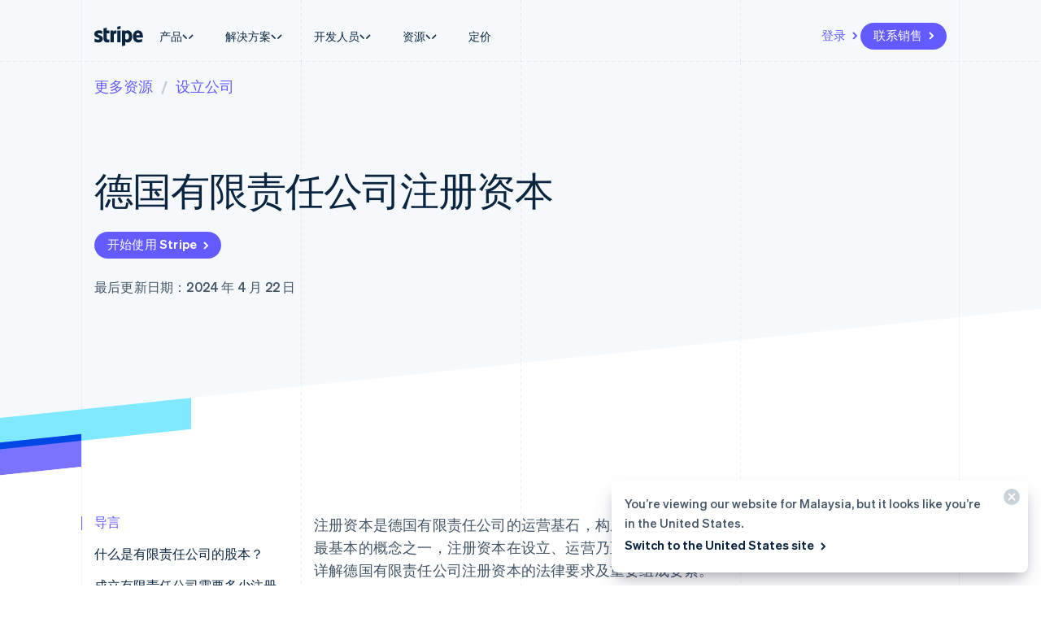

--- FILE ---
content_type: text/html; charset=utf-8
request_url: https://stripe.com/zh-my/resources/more/share-capital-gmbh-germany
body_size: 65271
content:
<!DOCTYPE html>
<html
  class="MktRoot"
  lang="zh-MY"
  data-js-controller="Page"
  data-page-id="Learn_GmbH_share_capital_in_Germany_Meta"
  data-page-title="德国有限责任公司注册资本 | Stripe"
  data-loading
>
  <head>
    <script>window.__capturedErrors = [];
window.onerror = function (message, url, line, column, error) { __capturedErrors.push(error); };
window.onunhandledrejection = function(evt) { __capturedErrors.push(evt.reason); }
</script>
<meta
  name="sentry-config"
  data-js-dsn=""
  data-js-release="a84b5a35eba90fa18543ba4d0cce75a71775bf52"
  data-js-environment="production"
  data-js-project="mkt"
>

    <meta name="edge-experiment-treatments" content="wpp_acq_support_link_global_nav.control.ursula.e59d760a-3c49-65d7-fd37-88d8ad0f0aed.a,wpp_refreshed_nav_style.control.ursula.83b4ac6e-d2dc-21ae-664d-ee0b24718702.a">
<meta name="experiment-treatments" content="wpp_acq_support_link_global_nav.control.ursula.2a414569-78d0-4d9f-a3a0-2b29fdba0b0f.a.s,wpp_refreshed_nav_style.control.ursula.70345780-e94f-4bb7-a081-1125168c4957.a.s">
<meta name="experiment-token" content="b057adf629c674021e78a03bc464f10b3ca6999a">
    

    
    

    <meta name="request-country" content="US"/>

    <script type="application/json" id="AnalyticsConfigurationJSON" >{"GTM_ID":"GTM-WK8882T","GTM_FRAME_URL":"https://b.stripecdn.com/stripethirdparty-srv/assets/","patchMismatchedCids":false,"environment":"production"}</script>

    <template id="source-attribution-loader">
  <script defer
    src="https://b.stripecdn.com/mkt-statics-srv/assets/imt-900017e925e86dd54d2710b23a21d380.js"
    data-store_url="https://b.stripecdn.com/mkt-statics-srv/assets/store-936f0d847a16164e7f6b15d74659c4a9.html">
  </script>
</template>

    <template data-js-controller="UniversalChatInitializer" data-should-show-universal-chat-cta-large="true">
  <button class="UniversalChatCtaButton" data-universal-chat-cta data-testid="chat-button" aria-label="与 Stripe 交谈">
  <svg xmlns="http://www.w3.org/2000/svg" fill="none" width="20" height="20"  viewBox="0 0 20 20" class="UniversalChatCtaButton__bubbleLeft">
    <path fill="#fff" stroke="#0A2540" d="M18.14 14.55a9.43 9.43 0 1 0-3.59 3.59l3.91 1.3c.21.07.57.12.83-.13.27-.27.23-.63.15-.83l-1.3-3.93Z"></path>
  </svg>

  <div class="UniversalChatCtaButton__bubbleRightContainer">
    <svg xmlns="http://www.w3.org/2000/svg" fill="none" width="20" height="20"  viewBox="0 0 20 20">
      <path fill="#fff" stroke="#0A2540" d="m1.86 14.55-1.3 3.93c-.08.2-.12.56.15.83.26.25.62.2.83.13l3.9-1.3a9.43 9.43 0 1 0-3.58-3.6Z"></path>
    </svg>
    <svg width="14" height="4" viewBox="0 0 14 4" version="1.1" xmlns="http://www.w3.org/2000/svg" xmlnsxlink="http://www.w3.org/1999/xlink" class="UniversalChatCtaButton__typingIndicator">
      <circle class="UniversalChatCtaButton__typingBubble" cx="2" cy="1.5" r="1.5" fill="#0a2540"></circle>
      <circle class="UniversalChatCtaButton__typingBubble" cx="7" cy="1.5" r="1.5" fill="#0a2540"></circle>
      <circle class="UniversalChatCtaButton__typingBubble" cx="12" cy="1.5" r="1.5" fill="#0a2540"></circle>
    </svg>
  </div>
</button>
  <button
    class="UniversalChatCtaButtonLarge"
    data-universal-chat-cta-large
    data-testid="chat-button"
    aria-label="与 Stripe 交谈"
    data-js-controller="UniversalChatCtaButtonLarge"
  >
    <div class="UniversalChatCtaButtonLarge__icon">
      <div class="UniversalChatCtaButtonLarge__iconInner">
        <svg xmlns="http://www.w3.org/2000/svg" fill="none" width="20" height="20"  viewBox="0 0 20 20" class="UniversalChatCtaButtonLarge__bubbleLeft">
          <path fill="#000" stroke="#e7ecf1" d="M18.14 14.55a9.43 9.43 0 1 0-3.59 3.59l3.91 1.3c.21.07.57.12.83-.13.27-.27.23-.63.15-.83l-1.3-3.93Z"></path>
        </svg>

        <div class="UniversalChatCtaButtonLarge__bubbleRightContainer">
          <svg xmlns="http://www.w3.org/2000/svg" fill="none" width="20" height="20"  viewBox="0 0 20 20">
            <path fill="#000" stroke="#e7ecf1" d="m1.86 14.55-1.3 3.93c-.08.2-.12.56.15.83.26.25.62.2.83.13l3.9-1.3a9.43 9.43 0 1 0-3.58-3.6Z"></path>
          </svg>
          <svg width="14" height="4" viewBox="0 0 14 4" version="1.1" xmlns="http://www.w3.org/2000/svg" xmlnsxlink="http://www.w3.org/1999/xlink" class="UniversalChatCtaButtonLarge__typingIndicator">
            <circle class="UniversalChatCtaButtonLarge__typingBubble" cx="2" cy="1.5" r="1.5" fill="#e7ecf1"></circle>
            <circle class="UniversalChatCtaButtonLarge__typingBubble" cx="7" cy="1.5" r="1.5" fill="#e7ecf1"></circle>
            <circle class="UniversalChatCtaButtonLarge__typingBubble" cx="12" cy="1.5" r="1.5" fill="#e7ecf1"></circle>
          </svg>
        </div>
      </div>
    </div>

    <div class="UniversalChatCtaButtonLarge__text">
      与 Stripe 销售人员聊天
    </div>
  </button>

  <iframe data-universal-chat-iframe title="Chat Widget" src="https://support-conversations.stripe.com/widget?locale=en-US&entrypoint=dot_com&audience=dot_com" style="position: fixed; right: 24px; bottom: 0px; left: auto; z-index: 2147483639; width: 390px; max-height: 708px; overflow: hidden; background-color: rgb(230, 235, 241); border: 0px; border-radius: 8px 8px 0 0; box-shadow: rgba(0, 0, 0, 0.05) 0px 12px 15px, rgba(0, 0, 0, 0.05) 0px 0px 0px 1px, rgba(0, 0, 0, 0.08) 0px 5px 9px; transition: 0.2s ease-in-out; transform: translate(0, 100%); height: calc(-40px + 100svh); opacity: 0;"></iframe>

  <div data-universal-chat-unseen-messages-count-div style="display: none; visibility: hidden; position: fixed; right: 11px; bottom: 33px; z-index: 2147483640; height: 24px; width: 24px; color: #ffffff; background-color: #635bff; border-radius: 50%; align-items: center; justify-content: center; font-size: 0.9rem; font-weight: 500; padding-bottom: 2px;"></div>
</template>

    <meta charset='utf-8' />
    
    <meta name='viewport' content='width=device-width, initial-scale=1, viewport-fit=cover' />

    
      <link rel="icon" type="image/svg+xml" href="https://images.stripeassets.com/fzn2n1nzq965/1hgcBNd12BfT9VLgbId7By/01d91920114b124fb4cf6d448f9f06eb/favicon.svg" />
<link rel="icon" type="image/png" href="https://images.stripeassets.com/fzn2n1nzq965/4vVgZi0ZMoEzOhkcv7EVwK/8cce6fdcf2733b2ec8e99548908847ed/favicon.png?w=96&amp;h=96" sizes="96x96" />
<link rel="shortcut icon" href="https://assets.stripeassets.com/fzn2n1nzq965/nu0iR4KqmkdJ52fgRts09/c3a10df318e7ffb1f516073daadea625/favicon.ico" />
<link rel="apple-touch-icon" sizes="180x180" href="https://images.stripeassets.com/fzn2n1nzq965/4vVgZi0ZMoEzOhkcv7EVwK/8cce6fdcf2733b2ec8e99548908847ed/favicon.png?w=180&amp;h=180" />
    
    
    
    <meta name="description" content="了解德国有限责任公司注册资本的定义、成立时的最低资本要求以及必须遵守的法律法规。">
    

    
      <link rel="canonical" href="https://stripe.com/zh-my/resources/more/share-capital-gmbh-germany">
<link rel="alternate" href="https://stripe.com/resources/more/share-capital-gmbh-germany" hreflang="x-default">
<link rel="alternate" href="https://stripe.com/resources/more/share-capital-gmbh-germany" hreflang="en-US">
<link rel="alternate" href="https://stripe.com/es-us/resources/more/share-capital-gmbh-germany" hreflang="es-US">
<link rel="alternate" href="https://stripe.com/zh-us/resources/more/share-capital-gmbh-germany" hreflang="zh-US">
<link rel="alternate" href="https://stripe.com/ae/resources/more/share-capital-gmbh-germany" hreflang="en-AE">
<link rel="alternate" href="https://stripe.com/at/resources/more/share-capital-gmbh-germany" hreflang="de-AT">
<link rel="alternate" href="https://stripe.com/en-at/resources/more/share-capital-gmbh-germany" hreflang="en-AT">
<link rel="alternate" href="https://stripe.com/au/resources/more/share-capital-gmbh-germany" hreflang="en-AU">
<link rel="alternate" href="https://stripe.com/nl-be/resources/more/share-capital-gmbh-germany" hreflang="nl-BE">
<link rel="alternate" href="https://stripe.com/fr-be/resources/more/share-capital-gmbh-germany" hreflang="fr-BE">
<link rel="alternate" href="https://stripe.com/de-be/resources/more/share-capital-gmbh-germany" hreflang="de-BE">
<link rel="alternate" href="https://stripe.com/en-be/resources/more/share-capital-gmbh-germany" hreflang="en-BE">
<link rel="alternate" href="https://stripe.com/en-bg/resources/more/share-capital-gmbh-germany" hreflang="en-BG">
<link rel="alternate" href="https://stripe.com/br/resources/more/share-capital-gmbh-germany" hreflang="pt-BR">
<link rel="alternate" href="https://stripe.com/en-br/resources/more/share-capital-gmbh-germany" hreflang="en-BR">
<link rel="alternate" href="https://stripe.com/en-ca/resources/more/share-capital-gmbh-germany" hreflang="en-CA">
<link rel="alternate" href="https://stripe.com/fr-ca/resources/more/share-capital-gmbh-germany" hreflang="fr-CA">
<link rel="alternate" href="https://stripe.com/de-ch/resources/more/share-capital-gmbh-germany" hreflang="de-CH">
<link rel="alternate" href="https://stripe.com/fr-ch/resources/more/share-capital-gmbh-germany" hreflang="fr-CH">
<link rel="alternate" href="https://stripe.com/it-ch/resources/more/share-capital-gmbh-germany" hreflang="it-CH">
<link rel="alternate" href="https://stripe.com/en-ch/resources/more/share-capital-gmbh-germany" hreflang="en-CH">
<link rel="alternate" href="https://stripe.com/en-cy/resources/more/share-capital-gmbh-germany" hreflang="en-CY">
<link rel="alternate" href="https://stripe.com/en-cz/resources/more/share-capital-gmbh-germany" hreflang="en-CZ">
<link rel="alternate" href="https://stripe.com/de/resources/more/share-capital-gmbh-germany" hreflang="de-DE">
<link rel="alternate" href="https://stripe.com/en-de/resources/more/share-capital-gmbh-germany" hreflang="en-DE">
<link rel="alternate" href="https://stripe.com/en-dk/resources/more/share-capital-gmbh-germany" hreflang="en-DK">
<link rel="alternate" href="https://stripe.com/en-ee/resources/more/share-capital-gmbh-germany" hreflang="en-EE">
<link rel="alternate" href="https://stripe.com/es/resources/more/share-capital-gmbh-germany" hreflang="es-ES">
<link rel="alternate" href="https://stripe.com/en-es/resources/more/share-capital-gmbh-germany" hreflang="en-ES">
<link rel="alternate" href="https://stripe.com/en-fi/resources/more/share-capital-gmbh-germany" hreflang="en-FI">
<link rel="alternate" href="https://stripe.com/sv-fi/resources/more/share-capital-gmbh-germany" hreflang="sv-FI">
<link rel="alternate" href="https://stripe.com/fr/resources/more/share-capital-gmbh-germany" hreflang="fr-FR">
<link rel="alternate" href="https://stripe.com/en-fr/resources/more/share-capital-gmbh-germany" hreflang="en-FR">
<link rel="alternate" href="https://stripe.com/gb/resources/more/share-capital-gmbh-germany" hreflang="en-GB">
<link rel="alternate" href="https://stripe.com/en-gi/resources/more/share-capital-gmbh-germany" hreflang="en-GI">
<link rel="alternate" href="https://stripe.com/en-gr/resources/more/share-capital-gmbh-germany" hreflang="en-GR">
<link rel="alternate" href="https://stripe.com/en-hk/resources/more/share-capital-gmbh-germany" hreflang="en-HK">
<link rel="alternate" href="https://stripe.com/zh-hk/resources/more/share-capital-gmbh-germany" hreflang="zh-HK">
<link rel="alternate" href="https://stripe.com/en-hr/resources/more/share-capital-gmbh-germany" hreflang="en-HR">
<link rel="alternate" href="https://stripe.com/it-hr/resources/more/share-capital-gmbh-germany" hreflang="it-HR">
<link rel="alternate" href="https://stripe.com/en-hu/resources/more/share-capital-gmbh-germany" hreflang="en-HU">
<link rel="alternate" href="https://stripe.com/ie/resources/more/share-capital-gmbh-germany" hreflang="en-IE">
<link rel="alternate" href="https://stripe.com/in/resources/more/share-capital-gmbh-germany" hreflang="en-IN">
<link rel="alternate" href="https://stripe.com/it/resources/more/share-capital-gmbh-germany" hreflang="it-IT">
<link rel="alternate" href="https://stripe.com/en-it/resources/more/share-capital-gmbh-germany" hreflang="en-IT">
<link rel="alternate" href="https://stripe.com/jp/resources/more/share-capital-gmbh-germany" hreflang="ja-JP">
<link rel="alternate" href="https://stripe.com/en-jp/resources/more/share-capital-gmbh-germany" hreflang="en-JP">
<link rel="alternate" href="https://stripe.com/de-li/resources/more/share-capital-gmbh-germany" hreflang="de-LI">
<link rel="alternate" href="https://stripe.com/en-li/resources/more/share-capital-gmbh-germany" hreflang="en-LI">
<link rel="alternate" href="https://stripe.com/en-lt/resources/more/share-capital-gmbh-germany" hreflang="en-LT">
<link rel="alternate" href="https://stripe.com/fr-lu/resources/more/share-capital-gmbh-germany" hreflang="fr-LU">
<link rel="alternate" href="https://stripe.com/de-lu/resources/more/share-capital-gmbh-germany" hreflang="de-LU">
<link rel="alternate" href="https://stripe.com/en-lu/resources/more/share-capital-gmbh-germany" hreflang="en-LU">
<link rel="alternate" href="https://stripe.com/en-lv/resources/more/share-capital-gmbh-germany" hreflang="en-LV">
<link rel="alternate" href="https://stripe.com/en-my/resources/more/share-capital-gmbh-germany" hreflang="en-MY">
<link rel="alternate" href="https://stripe.com/zh-my/resources/more/share-capital-gmbh-germany" hreflang="zh-MY">
<link rel="alternate" href="https://stripe.com/en-mt/resources/more/share-capital-gmbh-germany" hreflang="en-MT">
<link rel="alternate" href="https://stripe.com/mx/resources/more/share-capital-gmbh-germany" hreflang="es-MX">
<link rel="alternate" href="https://stripe.com/en-mx/resources/more/share-capital-gmbh-germany" hreflang="en-MX">
<link rel="alternate" href="https://stripe.com/nl/resources/more/share-capital-gmbh-germany" hreflang="nl-NL">
<link rel="alternate" href="https://stripe.com/en-nl/resources/more/share-capital-gmbh-germany" hreflang="en-NL">
<link rel="alternate" href="https://stripe.com/en-no/resources/more/share-capital-gmbh-germany" hreflang="en-NO">
<link rel="alternate" href="https://stripe.com/nz/resources/more/share-capital-gmbh-germany" hreflang="en-NZ">
<link rel="alternate" href="https://stripe.com/en-pl/resources/more/share-capital-gmbh-germany" hreflang="en-PL">
<link rel="alternate" href="https://stripe.com/pt-pt/resources/more/share-capital-gmbh-germany" hreflang="pt-PT">
<link rel="alternate" href="https://stripe.com/en-pt/resources/more/share-capital-gmbh-germany" hreflang="en-PT">
<link rel="alternate" href="https://stripe.com/en-ro/resources/more/share-capital-gmbh-germany" hreflang="en-RO">
<link rel="alternate" href="https://stripe.com/se/resources/more/share-capital-gmbh-germany" hreflang="sv-SE">
<link rel="alternate" href="https://stripe.com/en-se/resources/more/share-capital-gmbh-germany" hreflang="en-SE">
<link rel="alternate" href="https://stripe.com/en-sg/resources/more/share-capital-gmbh-germany" hreflang="en-SG">
<link rel="alternate" href="https://stripe.com/zh-sg/resources/more/share-capital-gmbh-germany" hreflang="zh-SG">
<link rel="alternate" href="https://stripe.com/en-si/resources/more/share-capital-gmbh-germany" hreflang="en-SI">
<link rel="alternate" href="https://stripe.com/it-si/resources/more/share-capital-gmbh-germany" hreflang="it-SI">
<link rel="alternate" href="https://stripe.com/en-sk/resources/more/share-capital-gmbh-germany" hreflang="en-SK">
<link rel="alternate" href="https://stripe.com/th/resources/more/share-capital-gmbh-germany" hreflang="th-TH">
<link rel="alternate" href="https://stripe.com/en-th/resources/more/share-capital-gmbh-germany" hreflang="en-TH">
<link rel="alternate" href="https://stripe.com/br/resources/more/share-capital-gmbh-germany" hreflang="pt">
<link rel="alternate" href="https://stripe.com/nl/resources/more/share-capital-gmbh-germany" hreflang="nl">
<link rel="alternate" href="https://stripe.com/resources/more/share-capital-gmbh-germany" hreflang="en">
<link rel="alternate" href="https://stripe.com/fr/resources/more/share-capital-gmbh-germany" hreflang="fr">
<link rel="alternate" href="https://stripe.com/de/resources/more/share-capital-gmbh-germany" hreflang="de">
<link rel="alternate" href="https://stripe.com/it/resources/more/share-capital-gmbh-germany" hreflang="it">
<link rel="alternate" href="https://stripe.com/jp/resources/more/share-capital-gmbh-germany" hreflang="ja">
<link rel="alternate" href="https://stripe.com/zh-sg/resources/more/share-capital-gmbh-germany" hreflang="zh">
<link rel="alternate" href="https://stripe.com/es/resources/more/share-capital-gmbh-germany" hreflang="es">
<link rel="alternate" href="https://stripe.com/se/resources/more/share-capital-gmbh-germany" hreflang="sv">
<link rel="alternate" href="https://stripe.com/th/resources/more/share-capital-gmbh-germany" hreflang="th">

    

    <title>德国有限责任公司注册资本 | Stripe</title>

    
    <meta name="format-detection" content="telephone=no">
    
    

    
      
      

      
      
      

      <meta name="facebook-domain-verification" content="zvsnguqc5l0xz3at5o9beubpl46dv8" />
      <meta property="og:title" content="德国有限责任公司注册资本 | Stripe">
      <meta property="og:description" content="了解德国有限责任公司注册资本的定义、成立时的最低资本要求以及必须遵守的法律法规。">
      <meta property="og:image" name="og:image" content="https://images.stripeassets.com/fzn2n1nzq965/6dcroRt0biUQZNFM5ahTIc/8803fdfeada6baff36004c00382c4934/learning-center-stripe-default-social-card.png?q=80">

      <meta name="og:url" content="https://stripe.com/zh-my/resources/more/share-capital-gmbh-germany">


      
      <meta name="twitter:site" content="@stripe">
      <meta name="twitter:image" content="https://images.stripeassets.com/fzn2n1nzq965/6dcroRt0biUQZNFM5ahTIc/8803fdfeada6baff36004c00382c4934/learning-center-stripe-default-social-card.png?q=80">
      <meta name="twitter:card" content="summary_large_image">
      <meta name="twitter:title" content="德国有限责任公司注册资本 | Stripe">
      <meta name="twitter:description" content="了解德国有限责任公司注册资本的定义、成立时的最低资本要求以及必须遵守的法律法规。">
    

    
    
    

    
      <meta name="stripe:notification-path"
  data-js-controller="NotificationCenterLoader"
  data-js-notification-path="/zh-my/notifications"
>
    

    

    <meta data-js-controller="ScrollDepthTracker"></meta>
    
    
      <meta data-js-controller="MonitorWebVitals"></meta>
    

    
    <link rel="preconnect" href="https://q.stripe.com" crossorigin>
<link rel="dns-prefetch" href="https://q.stripe.com">
    <link rel="preconnect" href="https://images.stripeassets.com" crossorigin>
<link rel="dns-prefetch" href="https://images.stripeassets.com">
    <link rel="preconnect" href="https://assets.stripeassets.com" crossorigin>
<link rel="dns-prefetch" href="https://assets.stripeassets.com">
    
      
    
    
      
    
    <script>new MutationObserver(e=>{for(const d of e)if(d.addedNodes)for(const e of d.addedNodes)e instanceof HTMLLinkElement&&void 0!==e.dataset.jsLazyStyle&&e.addEventListener("load",function(){this.media="all"})}).observe(document.head,{childList:!0}),document.addEventListener("DOMContentLoaded",()=>{for(const e of document.querySelectorAll("link[data-js-lazy-style]"))"all"!==e.media&&(e.media="all")});
</script>
    <link rel="preconnect" href="https://b.stripecdn.com" crossorigin>
<link rel="dns-prefetch" href="https://b.stripecdn.com">
<style>.SiteHeader{--siteMenuTransition:250ms;--siteMenuArrowSpacing:13px;--siteMenuArrowOffset:0;--userLogoColor:var(--navColor);position:relative;z-index:100;background-color:var(--backgroundColor)}@media (max-width:899px){.SiteHeader{--desktopNavDisplay:none}}@media (min-width:900px){.SiteHeader{--mobileNavDisplay:none}}@media (prefers-reduced-motion:reduce){.SiteHeader{--siteMenuTransition:1ms}}.SiteHeader--noTransitions{--siteMenuTransition:0ms}.SiteHeader.variant--Overlay{position:absolute;top:0;left:0;width:100%;background:none}@media (min-width:900px){.SiteHeader.variant--Fixed{position:fixed;top:0;left:0;width:100%}}.SiteHeader--hasGuides:after{position:absolute;bottom:0;left:0;width:100%;height:1px;margin:0;border:none;background:linear-gradient(90deg,var(--guideDashedColor),var(--guideDashedColor) 50%,transparent 0,transparent);background-size:8px 1px;content:""}.SiteHeader--excludesNav{pointer-events:none}.SiteHeader--excludesNav .SiteHeader__logo{pointer-events:auto}.SiteHeader.theme--Transparent:after{display:none}.SiteHeader__guidesContainer{position:absolute;top:0;left:0;width:100%;height:100%;overflow:hidden}.SiteHeader.theme--Transparent .SiteHeader__guidesContainer{display:none}.SiteHeader__container{position:relative;max-width:calc(1080px + var(--columnPaddingNormal)*2);margin:0 auto;padding:0 var(--columnPaddingNormal);overflow:hidden}.SiteHeader__navContainer{display:flex;justify-content:space-between;align-items:center;min-height:68px;padding:32px var(--columnPaddingNormal) 12px}.HubPage .SiteHeader__navContainer{padding-left:0;padding-right:0}@media (min-width:900px){.HubPage .SiteHeader__navContainer,.SiteHeader__navContainer{padding:12px var(--columnPaddingNormal)}}@media (pointer:fine){.SiteHeader__logo{transition:var(--hoverTransition);transition-property:color,opacity}@media (-webkit-min-device-pixel-ratio:2){.SiteHeader__logo{will-change:opacity,color}}.SiteHeader__logo:hover{color:var(--navHoverColor);opacity:var(--navHoverOpacity)}}.SiteHeader__logoLink{display:block;outline:none;padding:4px;margin:-4px}.keyboard-navigation .SiteHeader__logoLink:focus{box-shadow:var(--focusBoxShadow);border-radius:2px}.SiteHeader__ctaNav{display:var(--desktopNavDisplay,initial);white-space:nowrap;overflow:hidden;justify-content:flex-end}html[lang^=de] .SiteHeader__ctaNav,html[lang^=es]:has(.SiteHeader--hasSupportLink) .SiteHeader__ctaNav,html[lang^=fr]:has(.SiteHeader--hasSupportLink) .SiteHeader__ctaNav,html[lang^=ja]:has(.SiteHeader--hasSupportLink) .SiteHeader__ctaNav,html[lang^=nl]:has(.SiteHeader--hasSupportLink) .SiteHeader__ctaNav,html[lang^=th]:has(.SiteHeader--hasSupportLink) .SiteHeader__ctaNav{--ctaFont:var(--fontWeightSemibold) 14px/1.6 var(--fontFamily)}@media (min-width:900px) and (max-width:990px){.MktRoot[lang^=en][data-loading] .SiteHeader__ctaNav{opacity:0}}@media (min-width:900px) and (max-width:1069px){.MktRoot:not([lang^=en])[data-loading] .SiteHeader__ctaNav{opacity:0}}.SiteHeader__menuNav{display:var(--mobileNavDisplay,initial)}.SiteHeader__mobileMenuMask{position:absolute;top:0;left:0;width:100%;display:var(--mobileNavDisplay,flex);justify-content:flex-end;transform:translateY(-100%);transition:ease-out var(--siteMenuTransition);overflow:hidden;z-index:1;pointer-events:none}.SiteHeader--mobileMenuVisible .SiteHeader__mobileMenuMask{transform:translateY(0)}.SiteHeader__mobileMenu{opacity:0;transform:translateY(100%);transform-origin:50% 0;transition:visibility step-end var(--siteMenuTransition),transform ease-out var(--siteMenuTransition),opacity ease-out var(--siteMenuTransition);pointer-events:none;visibility:hidden}.SiteHeader--mobileMenuVisible .SiteHeader__mobileMenu{transform:translateY(0);opacity:1;pointer-events:auto;visibility:visible;transition:visibility step-start var(--siteMenuTransition),transform ease-out var(--siteMenuTransition),opacity ease-out var(--siteMenuTransition)}@media (min-width:900px){.SiteHeader__mobileMenu{display:none}}.SiteHeader__menuContainer{display:var(--desktopNavDisplay,block);position:absolute;top:calc(100% - 1px - var(--siteMenuArrowSpacing));left:0;width:100%;height:1000px;z-index:1;pointer-events:none;overflow:hidden;opacity:0;transition:var(--siteMenuTransition)}.SiteHeader--dropdownVisible .SiteHeader__menuContainer{opacity:1}.SiteHeader__menu{position:absolute;top:0;left:0}.SiteHeader--hasContactSales .SiteHeader__navContainer{-moz-column-gap:20px;column-gap:20px}html[lang^=de] .SiteHeader--hasContactSales .SiteHeader__navContainer,html[lang^=es] .SiteHeader--hasContactSales .SiteHeader__navContainer,html[lang^=fr] .SiteHeader--hasContactSales .SiteHeader__navContainer,html[lang^=id] .SiteHeader--hasContactSales .SiteHeader__navContainer,html[lang^=nl] .SiteHeader--hasContactSales .SiteHeader__navContainer{-moz-column-gap:16px;column-gap:16px}.SiteHeader--hasContactSales .SiteHeader__ctaNav{display:var(--desktopNavDisplay,flex);flex-grow:1}.SiteHeader--hasContactSales .SiteHeader__ctaNavContainer{display:flex;margin-top:3px;-moz-column-gap:16px;column-gap:16px}.SiteHeader--hasContactSales .SiteHeader__leftCta.SiteHeader__leftCta--isHidden,.SiteHeader--hasContactSales .SiteHeader__secondaryAction--isHidden{position:absolute;visibility:hidden;pointer-events:none}.SiteHeader--hasContactSales .SiteHeader__ctaNav .variant--Link{color:var(--linkColor)}.SiteHeader--hasSupportLink .SiteHeader__ctaNav{margin-left:16px}:lang(de) .SiteHeader--hasSupportLink .SiteHeader__ctaNav,:lang(es) .SiteHeader--hasSupportLink .SiteHeader__ctaNav,:lang(fr) .SiteHeader--hasSupportLink .SiteHeader__ctaNav,:lang(ja) .SiteHeader--hasSupportLink .SiteHeader__ctaNav,:lang(nl) .SiteHeader--hasSupportLink .SiteHeader__ctaNav,:lang(th) .SiteHeader--hasSupportLink .SiteHeader__ctaNav{margin-left:4px}.SiteHeader--hasSupportLink .SiteHeader__ctaNavContainer{-moz-column-gap:18px;column-gap:18px;margin-top:4px}.SiteHeader--tripleCTA .SiteHeader__navContainer{gap:15px}.SiteHeader--tripleCTA .SiteHeader__ctaNavContainer{--column-gap-inner:25px;-moz-column-gap:var(--column-gap-inner);column-gap:var(--column-gap-inner)}.SiteHeader__contactSalesButtonWithSearch{--column-gap:8px;display:flex;gap:var(--column-gap)}@media (min-width:900px){.MktRoot .SiteHeader--isSticky{--easeOutSine:cubic-bezier(0.61,1,0.88,1)}.MktRoot .SiteHeader--isSticky .SiteHeader__stickyShadow{position:absolute;top:0;width:100%;height:100%;transform:translateY(-100%);transition:opacity .25s var(--easeOutSine);box-shadow:0 0 60px rgba(50,50,93,.18);pointer-events:none;opacity:0}.MktRoot .SiteHeader--isSticky.SiteHeader--opaque{--accentColor:#96f;--navColor:#0a2540;--navHoverColor:#0a2540;--linkColor:#0a2540;--linkHoverColor:#0a2540;--linkHoverOpacity:0.6;--buttonColor:#635bff;--menuBgColor:#eff3f9}.MktRoot .SiteHeader--isSticky.SiteHeader--opaque .SiteHeader__stickyContainer{background:#fff}.MktRoot .SiteHeader--isSticky.SiteHeader--opaque .SiteMenu__card.Card{box-shadow:0 20px 60px rgba(50,50,93,.18)}.MktRoot .SiteHeader--isSticky.SiteHeader--opaque .SiteSubMenu{--siteSubMenuBackgroundColor:var(--menuBgColor)}.MktRoot .SiteHeader--isSticky.SiteHeader--opaque .SiteHeader__ctaNav .variant--Button{color:var(--textColor);background-color:var(--buttonColor)}.MktRoot .SiteHeader--isSticky.SiteHeader--opaque .SiteHeader__ctaNav .variant--Button:hover{background-color:var(--linkColor)}.MktRoot .SiteHeader--isSticky.SiteHeader--opaque .SiteHeader__ctaNav .variant--Link{color:var(--linkColor)}.MktRoot .SiteHeader--isSticky.SiteHeader--opaque .SiteHeader__stickyShadow{transform:translateY(0)}.MktRoot .SiteHeader--isSticky.SiteHeader--opaque .SiteMenu{padding-top:0;height:calc(var(--siteMenuHeight))}.MktRoot .SiteHeader--isSticky.SiteHeader--opaque .SiteMenu__card.Card{--cardBackground:var(--menuBgColor);border-top-left-radius:0;border-top-right-radius:0}.MktRoot .SiteHeader--isSticky.SiteHeader--opaque .SiteHeader__menuContainer{top:100%;overflow:visible}.MktRoot .SiteHeader--isSticky.SiteHeader--opaque .SiteHeader__menuShadowContainer{overflow:hidden}.MktRoot .SiteHeader--isSticky.SiteHeader--opaque .SiteMenu__sectionWrapper{margin:4px}.MktRoot .SiteHeader--isSticky.SiteHeader--opaque .SiteMenuSection__body{border-radius:4px;background:#fff}.MktRoot .SiteHeader--isSticky.SiteHeader--opaque .SiteMenuSection__footer{--siteMenuFooterMargin:0px;border-radius:0;background:var(--menuBgColor)}.MktRoot .SiteHeader--isSticky.SiteHeader--opaque .SiteSubMenu{border-radius:0}.MktRoot .SiteHeader--isSticky.SiteHeader--opaque .SiteHeaderArrow{top:-6px;box-shadow:none;--siteHeaderArrowBackgroundColor:var(--menuBgColor)}.MktRoot .SiteHeader--isSticky.SiteHeader--opaque .SiteSolutionsNav{padding:0;background-color:var(--menuBgColor)}.MktRoot .SiteHeader--isSticky.SiteHeader--opaque .SiteProductsNav{border-top-left-radius:0;border-top-right-radius:0;background-color:var(--menuBgColor)}.MktRoot .SiteHeader--isSticky.SiteHeader--isStuck{position:fixed}.MktRoot .SiteHeader--isSticky.SiteHeader--noStickyTransitions .SiteHeader__navContainer *{transition:none}}html:has(.SiteHeader--refreshed[data-menu-state=open]){overflow:hidden;scrollbar-gutter:stable}.MktRoot .SiteHeader--refreshed{--siteMenuArrowSpacing:0;--refreshedNavShadow:0 30px 60px -50px rgba(0,0,0,0.10196078431372549),0 30px 60px -10px rgba(50,50,93,0.25098039215686274);--refreshedMenuShadow:0 18px 36px -18px rgba(0,0,0,0.1),0 30px 45px -30px rgba(50,50,93,0.25);--refreshedNavWidth:calc(100vw - var(--columnPaddingNormal)*2 - var(--scrollbarWidth));--refreshedNavMaxWidth:1264px;--refreshedNavHeight:64px;--refreshedNavPaddingTop:12px;--refreshedNavBorderRadius:8px;--navContainerBorderBottomRadius:8px;--navContainerBgColor:#fff;--navContainerBoxShadow:var(--refreshedNavShadow);--hoverTransition:none;padding-top:var(--refreshedNavPaddingTop)}.MktRoot .SiteHeader--refreshed.SiteHeader--hasGuides:after{z-index:-1}.MktRoot .SiteHeader--refreshed .SiteHeader__navContainer{min-height:var(--refreshedNavHeight);padding:12px 16px;border-top-left-radius:var(--refreshedNavBorderRadius);border-top-right-radius:var(--refreshedNavBorderRadius)}.MktRoot .SiteHeader--refreshed .SiteHeader__navContainer .SiteHeaderNav__list{display:var(--desktopNavDisplay,flex);gap:1px}.MktRoot .SiteHeader--refreshed .SiteHeader__navContainer .SiteHeaderNavItem__link{text-box:trim-both cap alphabetic}.MktRoot .SiteHeader--refreshed .SiteHeader__navContainer .SiteHeaderNavItem__link--hasCaret{-moz-column-gap:4px;column-gap:4px}.MktRoot .SiteHeader--refreshed .SiteHeader__navContainer .SiteHeaderNavItem__link--hasCaret .SiteHeaderNavItem__linkCaretContainer{margin-block-start:2px;padding:0}.MktRoot .SiteHeader--refreshed .SiteHeader__navContainer .SiteHeader__ctaNavContainer{margin-top:0}.MktRoot .SiteHeader--refreshed .SiteHeader__navContainer .SiteHeader__ctaNavContainer .HoverArrow{--hoverTransition:150ms cubic-bezier(0.215,0.61,0.355,1)}.MktRoot .SiteHeader--refreshed .SiteHeader__navContainer .SiteHeader__ctaNavContainer .CtaButton.variant--Link{padding:3px 0 5px}.MktRoot .SiteHeader--refreshed .SiteHeader__navContainer .SiteHeader__ctaNavContainer .CtaButton{display:flex;align-items:center;justify-content:center}.MktRoot .SiteHeader--refreshed.SiteHeader--mobileMenuVisible .SiteHeader__container{--navContainerTransitionMs:0ms}.MktRoot .SiteHeader--refreshed.theme--HubDark:hover{--buttonHoverColor:#031323;fill:var(--knockoutColor)}.MktRoot .SiteHeader--refreshed.theme--HubDark .RefreshedMenuButton__icon{fill:var(--knockoutColor)}.MktRoot .SiteHeader--refreshed.SiteHeader--isHomepage .RefreshedMenuButton__icon{fill:var(--stripeAccentDark)}@media (max-width:900px){.MktRoot .SiteHeader--refreshed{padding-top:0}.MktRoot .SiteHeader--refreshed .SiteHeader__container{padding:16px 24px 12px}.MktRoot .SiteHeader--refreshed .SiteHeader__navContainer{padding:0;min-height:40px}}@media (min-width:900px){.MktRoot .SiteHeader--refreshed .SiteHeader__logoLink{padding-block:4px 5px;padding-inline:4px}}.MktRoot .SiteHeader--refreshed .SiteHeader__overlay{position:fixed;inset:0;z-index:1;background:linear-gradient(transparent,rgba(236,239,241,.8));-webkit-backdrop-filter:blur(5px);backdrop-filter:blur(5px);transition-property:opacity;transition-timing-function:cubic-bezier(.22,1,.36,1);transition-duration:.5s}.MktRoot .SiteHeader--refreshed .SiteHeader__container{overflow:hidden;z-index:2}@media (min-width:1112px){.MktRoot .SiteHeader--refreshed .SiteHeader__container{overflow:visible}}.MktRoot .SiteHeader--refreshed .SiteHeader__container:after{content:"";display:block;width:calc(100vw - var(--columnPaddingNormal)*2 - var(--scrollbarWidth));max-width:1264px;height:100%;position:absolute;z-index:-1;top:0;left:50%;transform:translateX(-50%);opacity:0;transition-property:opacity,border-radius;transition-duration:.24s,0ms;transition-timing-function:cubic-bezier(.45,.05,.55,.95),linear;border-top-left-radius:var(--refreshedNavBorderRadius);border-top-right-radius:var(--refreshedNavBorderRadius);border-bottom-left-radius:var(--navContainerBorderBottomRadius);border-bottom-right-radius:var(--navContainerBorderBottomRadius);background-color:var(--navContainerBgColor);box-shadow:var(--navContainerBoxShadow)}@media (min-width:900px){.MktRoot .SiteHeader--refreshed .SiteHeader__container .CtaButton,.MktRoot .SiteHeader--refreshed .SiteHeader__container .RefreshedNavGradientCta .HoverArrow,.MktRoot .SiteHeader--refreshed .SiteHeader__container .RefreshedNavGradientCta .NavCta__label,.MktRoot .SiteHeader--refreshed .SiteHeader__container .RefreshedNavGradientCta .NavCta__label--noGradient,.MktRoot .SiteHeader--refreshed .SiteHeader__container .SiteHeader__logo svg path,.MktRoot .SiteHeader--refreshed .SiteHeader__container .SiteHeaderNavItem__link{transition-property:opacity,color,background-color,border,fill,stroke;transition-duration:.3s;transition-timing-function:cubic-bezier(.25,1,.5,1);transform:translateZ(0)}.MktRoot .SiteHeader--refreshed .SiteHeader__container .SiteHeader__logo{transition-duration:.24s;transition-timing-function:cubic-bezier(.45,.05,.55,.95)}.MktRoot .SiteHeader--refreshed .SiteHeader__container:hover{--navColor:#061b31;--navHoverColor:#061b31;--linkColor:#061b31;--linkHoverColor:#061b31;--linkHoverOpacity:0.6;--menuBgColor:#eff3f9;--userLogoColor:#031323;--knockoutColor:#fff;--buttonColor:#031323}.MktRoot .SiteHeader--refreshed .SiteHeader__container:hover .RefreshedNavGradientCta .CtaButton{background-color:#0a2540}.MktRoot .SiteHeader--refreshed .SiteHeader__container:hover .CtaButton.variant--Button:hover{opacity:.6}.MktRoot .SiteHeader--refreshed .SiteHeader__container:hover .RefreshedNavGradientCta .NavCta__label{opacity:0}.MktRoot .SiteHeader--refreshed .SiteHeader__container:hover .RefreshedNavGradientCta .NavCta__label--noGradient{opacity:1}.MktRoot .SiteHeader--refreshed .SiteHeader__container:hover .RefreshedNavGradientCta .HoverArrow{stroke:#fff!important}.MktRoot .SiteHeader--refreshed .SiteHeader__container:hover:after{opacity:1}}.MktRoot .SiteHeader--refreshed .SiteHeader__menuContainer{all:unset;display:block;opacity:1;height:100%;position:relative;z-index:2;pointer-events:none}.MktRoot .SiteHeader--refreshed .SiteHeader__menuContainer:before{content:"";display:block;position:absolute;left:50%;transform:translateX(-50%);width:var(--refreshedNavWidth);max-width:var(--refreshedNavMaxWidth);transition-property:opacity;transition-duration:.24s;transition-timing-function:cubic-bezier(.45,.05,.55,.95);height:10px;z-index:100;top:-10px;border-bottom:1px solid #e5edf5;pointer-events:auto}.MktRoot .SiteHeader--refreshed .RefreshedMenu{width:var(--refreshedNavWidth);max-width:var(--refreshedNavMaxWidth);background-color:#fff;border-bottom-left-radius:var(--refreshedNavBorderRadius);border-bottom-right-radius:var(--refreshedNavBorderRadius);box-shadow:var(--refreshedMenuShadow);display:inline-block;z-index:2;overflow:clip;left:50%;transform:translateX(-50%);transition:height .2s cubic-bezier(.45,.05,.55,.95);will-change:height}.MktRoot .SiteHeader--refreshed .RefreshedMenu__card{position:relative;height:100%;overflow:hidden;z-index:1}.MktRoot .SiteHeader--refreshed .RefreshedMenu__section{--siteMenuSectionOffset:0;display:inline-block;position:absolute;top:0;left:50%;opacity:1;transform:translateX(-50%) translateX(var(--siteMenuSectionOffset));transition-property:opacity,transform;transition-timing-function:cubic-bezier(.4,0,.2,1);transition-duration:.25s,.5s;will-change:opacity,transform}.MktRoot .SiteHeader--refreshed .RefreshedMenu__section[aria-hidden=true]{opacity:0;pointer-events:none}.MktRoot .SiteHeader--refreshed .RefreshedMenu__section[aria-hidden=true].SiteMenu__section--left{--siteMenuSectionOffset:-20%}.MktRoot .SiteHeader--refreshed .RefreshedMenu__section[aria-hidden=true].SiteMenu__section--right{--siteMenuSectionOffset:20%}.MktRoot .SiteHeader--refreshed.SiteHeader--noTransitions .RefreshedMenu__section{transition-duration:0ms}.MktRoot .SiteHeader--refreshed[data-menu-state=closed].SiteHeader--dropdownVisible .CtaButton,.MktRoot .SiteHeader--refreshed[data-menu-state=closed].SiteHeader--dropdownVisible .RefreshedNavGradientCta .HoverArrow,.MktRoot .SiteHeader--refreshed[data-menu-state=closed].SiteHeader--dropdownVisible .RefreshedNavGradientCta .NavCta__label,.MktRoot .SiteHeader--refreshed[data-menu-state=closed].SiteHeader--dropdownVisible .RefreshedNavGradientCta .NavCta__label--noGradient,.MktRoot .SiteHeader--refreshed[data-menu-state=closed].SiteHeader--dropdownVisible .SiteHeader__logo svg path,.MktRoot .SiteHeader--refreshed[data-menu-state=closed].SiteHeader--dropdownVisible .SiteHeaderNavItem__link{transition-delay:.24s}.MktRoot .SiteHeader--refreshed[data-menu-state=closed].SiteHeader--dropdownVisible .SiteHeader__container:after{transition-delay:.24s,.2s}.MktRoot .SiteHeader--refreshed[data-menu-state=closed].SiteHeader--dropdownVisible .SiteHeaderNavItem__link:not(.SiteHeaderNavItem__link--hasCaret):hover{transition-delay:0ms}.MktRoot .SiteHeader--refreshed[data-menu-state=closed] .RefreshedMenu{height:0;pointer-events:none}.MktRoot .SiteHeader--refreshed[data-menu-state=closed] .SiteHeader__overlay{opacity:0;pointer-events:none}.MktRoot .SiteHeader--refreshed[data-menu-state=closed] .SiteHeader__menuContainer:before{opacity:0}.MktRoot .SiteHeader--refreshed[data-menu-state=open] .SiteHeader__container{--navContainerBorderBottomRadius:0}@media (min-width:900px){.MktRoot .SiteHeader--refreshed[data-menu-state=open] .SiteHeader__container{--navColor:#061b31;--navHoverColor:#061b31;--linkColor:#061b31;--linkHoverColor:#061b31;--linkHoverOpacity:0.6;--menuBgColor:#eff3f9;--userLogoColor:#031323;--knockoutColor:#fff;--buttonColor:#031323}}.MktRoot .SiteHeader--refreshed[data-menu-state=open] .SiteHeader__container .RefreshedNavGradientCta .CtaButton{background-color:#0a2540}.MktRoot .SiteHeader--refreshed[data-menu-state=open] .SiteHeader__container .RefreshedNavGradientCta .CtaButton:hover{opacity:.6}.MktRoot .SiteHeader--refreshed[data-menu-state=open] .SiteHeader__container .RefreshedNavGradientCta .NavCta__label{opacity:0}.MktRoot .SiteHeader--refreshed[data-menu-state=open] .SiteHeader__container .RefreshedNavGradientCta .NavCta__label--noGradient{opacity:1}.MktRoot .SiteHeader--refreshed[data-menu-state=open] .SiteHeader__container .RefreshedNavGradientCta .HoverArrow{stroke:#fff!important}.MktRoot .SiteHeader--refreshed[data-menu-state=open] .SiteHeader__container:after{opacity:1;transition:none}.MktRoot .SiteHeader--refreshed[data-menu-state=open] .RefreshedMenu{height:var(--siteMenuHeight);pointer-events:auto}.MktRoot .SiteHeader--refreshed[data-menu-state=open] .SiteHeader__menuContainer:before,.MktRoot .SiteHeader--refreshed[data-menu-state=open] .SiteHeader__overlay{opacity:1}</style>
<style>.Guides{position:absolute;height:100%;width:100%;top:0;left:0;padding:0 var(--columnPaddingNormal);pointer-events:none}@media (max-width:1111px){.Guides{max-width:var(--windowWidth)}}.Guides__container{display:grid;grid:1fr/repeat(var(--columnCountMax),1fr);position:relative;max-width:var(--layoutWidth);height:100%;margin:0 auto}.Guides__guide{width:1px;background:linear-gradient(180deg,var(--guideDashedColor),var(--guideDashedColor) 50%,transparent 0,transparent);background-size:1px 8px}.Guides__guide:first-of-type,.Guides__guide:last-of-type{background:var(--guideSolidColor)}.Guides__guide:last-of-type{position:absolute;top:0;right:0;height:100%}@media (max-width:599px){.Guides__guide:nth-of-type(3n){display:none}}@media (max-width:899px){.Guides__guide:nth-of-type(2n){display:none}}</style>
<style>.UserLogo{--userLogoMaxWidth:160px;display:block}@media (max-width:899px){.UserLogo{max-width:var(--userLogoMaxWidth)}}.theme--White .UserLogo.variant--Flat{--userLogoColor:#b2bcc7}.theme--Light .UserLogo.variant--Flat{--userLogoColor:#aab4c1}.theme--Dark .UserLogo.variant--Flat{--userLogoColor:#fff;--userLogoColorAltShadeLighter:color-mix(in srgb,var(--userLogoColor) 92.5%,#000)}.UserLogo.variant--Flat{--userLogoColorAlt:var(--backgroundColor);--userLogoColorAltShadeDarker:color-mix(in srgb,var(--userLogoColor) 85%,#000);--userLogoColorAltShadeLighter:color-mix(in srgb,var(--userLogoColor) 75%,#fff);--userLogoColorAltNoTransparency:var(--backgroundColor)}</style>
<style>.SiteHeaderNavItem+.SiteHeaderNavItem{margin-left:-1px}.SiteHeaderNavItem__link,.SiteHeaderNavItem__link.Link{--linkColor:var(--navColor);--linkHoverColor:var(--navHoverColor);--linkHoverOpacity:var(--navHoverOpacity);display:block;padding:10px 20px;font:var(--fontWeightBold) 15px/1.6 var(--fontFamily);letter-spacing:.2px;color:var(--navColor);cursor:pointer;-webkit-appearance:none;-moz-appearance:none;appearance:none;background-color:transparent;border:none;outline:none}.SiteHeaderNavItem__link.Link[aria-haspopup=true],.SiteHeaderNavItem__link[aria-haspopup=true]{cursor:default;transition:var(--hoverTransition);transition-property:color,opacity}.SiteHeaderNavItem__link.Link[aria-expanded=true],.SiteHeaderNavItem__link[aria-expanded=true]{color:var(--linkHoverColor);opacity:var(--linkHoverOpacity)}.keyboard-navigation .SiteHeaderNavItem__link.Link:focus,.keyboard-navigation .SiteHeaderNavItem__link:focus{box-shadow:var(--focusBoxShadow);border-radius:4px}html[lang^=ja] .SiteHeaderNavItem__link,html[lang^=ja] .SiteHeaderNavItem__link.Link{font-weight:600;font-variation-settings:"wght" 500}html[lang^=de] .SiteHeaderNavItem__link,html[lang^=de] .SiteHeaderNavItem__link.Link,html[lang^=es]:has(.SiteHeader--hasSupportLink) .SiteHeaderNavItem__link,html[lang^=es]:has(.SiteHeader--hasSupportLink) .SiteHeaderNavItem__link.Link,html[lang^=fr]:has(.SiteHeader--hasSupportLink) .SiteHeaderNavItem__link,html[lang^=fr]:has(.SiteHeader--hasSupportLink) .SiteHeaderNavItem__link.Link,html[lang^=ja]:has(.SiteHeader--hasSupportLink) .SiteHeaderNavItem__link,html[lang^=ja]:has(.SiteHeader--hasSupportLink) .SiteHeaderNavItem__link.Link,html[lang^=nl]:has(.SiteHeader--hasSupportLink) .SiteHeaderNavItem__link,html[lang^=nl]:has(.SiteHeader--hasSupportLink) .SiteHeaderNavItem__link.Link,html[lang^=th]:has(.SiteHeader--hasSupportLink) .SiteHeaderNavItem__link,html[lang^=th]:has(.SiteHeader--hasSupportLink) .SiteHeaderNavItem__link.Link{font:var(--fontWeightBold) 14px/1.6 var(--fontFamily)}.SiteHeader--hasContactSales:not(.SiteHeader--hasSupportLink,.SiteHeader--refreshed) .SiteHeaderNavItem__link,.SiteHeader--hasContactSales:not(.SiteHeader--hasSupportLink,.SiteHeader--refreshed) .SiteHeaderNavItem__link.Link{padding:10px 20px}html[lang^=es] .SiteHeader--hasContactSales:not(.SiteHeader--hasSupportLink,.SiteHeader--refreshed) .SiteHeaderNavItem__link,html[lang^=es] .SiteHeader--hasContactSales:not(.SiteHeader--hasSupportLink,.SiteHeader--refreshed) .SiteHeaderNavItem__link.Link,html[lang^=fr] .SiteHeader--hasContactSales:not(.SiteHeader--hasSupportLink,.SiteHeader--refreshed) .SiteHeaderNavItem__link,html[lang^=fr] .SiteHeader--hasContactSales:not(.SiteHeader--hasSupportLink,.SiteHeader--refreshed) .SiteHeaderNavItem__link.Link,html[lang^=id] .SiteHeader--hasContactSales:not(.SiteHeader--hasSupportLink,.SiteHeader--refreshed) .SiteHeaderNavItem__link,html[lang^=id] .SiteHeader--hasContactSales:not(.SiteHeader--hasSupportLink,.SiteHeader--refreshed) .SiteHeaderNavItem__link.Link,html[lang^=nl] .SiteHeader--hasContactSales:not(.SiteHeader--hasSupportLink,.SiteHeader--refreshed) .SiteHeaderNavItem__link,html[lang^=nl] .SiteHeader--hasContactSales:not(.SiteHeader--hasSupportLink,.SiteHeader--refreshed) .SiteHeaderNavItem__link.Link{padding:10px 16px}html[lang^=de] .SiteHeader--hasContactSales:not(.SiteHeader--hasSupportLink,.SiteHeader--refreshed) .SiteHeaderNavItem__link,html[lang^=de] .SiteHeader--hasContactSales:not(.SiteHeader--hasSupportLink,.SiteHeader--refreshed) .SiteHeaderNavItem__link.Link{padding:10px 8px}.SiteHeader--hasSupportLink .SiteHeaderNavItem__link,.SiteHeader--hasSupportLink .SiteHeaderNavItem__link.Link{padding:10px 12px}:lang(de) .SiteHeader--hasSupportLink .SiteHeaderNavItem__link,:lang(de) .SiteHeader--hasSupportLink .SiteHeaderNavItem__link.Link,:lang(es) .SiteHeader--hasSupportLink .SiteHeaderNavItem__link,:lang(es) .SiteHeader--hasSupportLink .SiteHeaderNavItem__link.Link,:lang(fr) .SiteHeader--hasSupportLink .SiteHeaderNavItem__link,:lang(fr) .SiteHeader--hasSupportLink .SiteHeaderNavItem__link.Link,:lang(ja) .SiteHeader--hasSupportLink .SiteHeaderNavItem__link,:lang(ja) .SiteHeader--hasSupportLink .SiteHeaderNavItem__link.Link,:lang(nl) .SiteHeader--hasSupportLink .SiteHeaderNavItem__link,:lang(nl) .SiteHeader--hasSupportLink .SiteHeaderNavItem__link.Link,:lang(th) .SiteHeader--hasSupportLink .SiteHeaderNavItem__link,:lang(th) .SiteHeader--hasSupportLink .SiteHeaderNavItem__link.Link{padding:10px 9px}.SiteHeader--tripleCTA .SiteHeaderNavItem__link,.SiteHeader--tripleCTA .SiteHeaderNavItem__link.Link{padding:10px 14px}.SiteHeader .SiteHeaderNavItem--condensed .SiteHeaderNavItem__link{padding:10px 12px}.SiteHeader .SiteHeaderNavItem--condensed .SiteHeaderNavItem__link:not(.SiteHeaderNavItem__link--hasCaret){padding:10px 16px}.SiteHeaderNavItem__link--hasCaret{display:flex;align-items:center;-moz-column-gap:3px;column-gap:3px}.SiteHeaderNavItem__link--hasCaret span,.SiteHeaderNavItem__link--hasCaret svg{display:inline-flex}.SiteHeaderNavItem__link--hasCaret.SiteHeaderNavItem__link[aria-expanded=true] .SiteHeaderNavItem__linkCaret--left{transform:rotate(-90deg)}.SiteHeaderNavItem__link--hasCaret.SiteHeaderNavItem__link[aria-expanded=true] .SiteHeaderNavItem__linkCaret--right{transform:rotate(90deg)}.SiteHeaderNavItem__link--hasCaret .SiteHeaderNavItem__linkCaretContainer{position:relative;padding:7px 1px 5px}.SiteHeaderNavItem__link--hasCaret .SiteHeaderNavItem__linkCaret{transition:transform .4s cubic-bezier(.4,0,.2,1)}.SiteHeaderNavItem__link--hasCaret .SiteHeaderNavItem__linkCaret--left{translate:2px}.SiteHeaderNavItem__link--hasCaret .SiteHeaderNavItem__linkCaret--right{translate:-2px}.SiteHeader--refreshed[data-menu-state=open] a.SiteHeaderNavItem__link,.SiteHeader--refreshed[data-menu-state=open] button.SiteHeaderNavItem__link[aria-expanded=false]{--navColor:#667691}.SiteHeader--refreshed .SiteHeaderNav__list:has(a.SiteHeaderNavItem__link:hover) .SiteHeaderNavItem__link:not(:hover){--navColor:#667691}.SiteHeaderNavItem--refreshed .SiteHeaderNavItem__link,.SiteHeaderNavItem--refreshed .SiteHeaderNavItem__link.Link{letter-spacing:normal;font:400 14px/1 var(--fontFamily);padding-block:12px 14px;padding-inline:12px;cursor:pointer}.SiteHeaderNavItem--refreshed .SiteHeaderNavItem__link.Link:hover,.SiteHeaderNavItem--refreshed .SiteHeaderNavItem__link.Link[aria-expanded=true],.SiteHeaderNavItem--refreshed .SiteHeaderNavItem__link:hover,.SiteHeaderNavItem--refreshed .SiteHeaderNavItem__link[aria-expanded=true]{color:var(--navColor);opacity:1}</style>
<style>.Link{font-weight:var(--linkWeight,var(--fontWeightSemibold));cursor:pointer;color:var(--linkColor);opacity:var(--linkOpacity,1);transition:var(--hoverTransition);transition-property:color,opacity;outline:none}@media (pointer:fine){.Link:hover{color:var(--linkHoverColor,var(--linkColor));opacity:var(--linkHoverOpacity,1)}}@media (pointer:coarse){.Link:active{color:var(--linkHoverColor,var(--linkColor));opacity:var(--linkHoverOpacity,1)}}.keyboard-navigation .Link:focus{box-shadow:var(--focusBoxShadow);border-radius:2px}.Link__icon{position:relative;top:2px;margin:0 8px 0 0}</style>
<style>.SiteHeaderNav__list{display:var(--desktopNavDisplay,flex);align-items:center;margin:0;padding:0;list-style:none}.SiteHeaderNav__list:has(.SiteHeaderNavItem--condensed){padding-left:8px}</style>
<style>.DashboardLoginLink__dualCTAWrapper{display:flex;flex-direction:row;gap:var(--column-gap-inner)}</style>
<style>.CtaButton{display:inline-block;padding:3px 0 6px;border-radius:16.5px;font:var(--ctaFont);color:var(--buttonColor);transition:var(--hoverTransition);outline:none}.keyboard-navigation .CtaButton:focus{box-shadow:var(--focusBoxShadow)}html[lang^=ja] .CtaButton{font-weight:600;font-variation-settings:"wght" 425}.CtaButton.variant--Link{font-weight:var(--linkWeight,var(--fontWeightSemibold));transition-property:color,opacity}.CtaButton.variant--Link.CtaButton--jumpArrowLink{display:inline-flex;align-items:center;gap:8px;padding:1px 0 4px}@media (pointer:fine){.CtaButton.variant--Link:hover{color:var(--linkHoverColor,var(--linkColor));opacity:var(--linkHoverOpacity,1)}}@media (pointer:coarse){.CtaButton.variant--Link:active{color:var(--linkHoverColor,var(--linkColor));opacity:var(--linkHoverOpacity,1)}}@supports (hanging-punctuation:first) and (font:-apple-system-body) and (-webkit-appearance:none){.CtaButton.variant--Link{text-wrap:wrap}}.CtaButton.variant--Button{padding-left:16px;padding-right:16px;background-color:var(--buttonColor);color:var(--knockoutColor);white-space:nowrap;transition-property:background-color,opacity}.CtaButton.variant--Button.CtaButton--arrow{padding-right:12px}@media (pointer:fine){.CtaButton.variant--Button:hover{background-color:var(--buttonHoverColor,var(--buttonColor));opacity:var(--buttonHoverOpacity,1)}}@media (pointer:coarse){.CtaButton.variant--Button:active{background-color:var(--buttonHoverColor,var(--buttonColor));opacity:var(--buttonHoverOpacity,1)}}.CtaButton.variant--Google{padding-left:16px;padding-right:16px;background-color:#fff;color:var(--buttonColor);border:1px solid #e7ecf1;white-space:nowrap;transition-property:background-color}@media (pointer:fine){.CtaButton.variant--Google:hover{background-color:#f6f9fc}}@media (pointer:coarse){.CtaButton.variant--Google:active{background-color:#f6f9fc}}.CtaButton.variant--Google .HoverArrow{display:none}.CtaButton.variant--Google .GoogleIcon{position:relative;top:3px;left:-4px}</style>
<style>.HoverArrow{--arrowSpacing:5px;--arrowHoverTransition:150ms cubic-bezier(0.215,0.61,0.355,1);--arrowHoverOffset:translateX(3px);--arrowTipTransform:none;--arrowLineOpacity:0;position:relative;top:var(--arrowTop,1px);margin-left:var(--arrowSpacing);stroke-width:2px;fill:none;stroke:currentColor}.HoverArrow--sizeSmall{--arrowSpacing:4px;stroke-width:1.5px}.HoverArrow__linePath{opacity:var(--arrowLineOpacity);transition:opacity var(--hoverTransition,var(--arrowHoverTransition))}.HoverArrow__tipPath{transform:var(--arrowTipTransform);transition:transform var(--hoverTransition,var(--arrowHoverTransition))}@media (pointer:fine){a:hover .HoverArrow__linePath,button:hover .HoverArrow__linePath{--arrowLineOpacity:1}a:hover .HoverArrow__tipPath,button:hover .HoverArrow__tipPath{--arrowTipTransform:var(--arrowHoverOffset)}}@media (pointer:coarse){a:active .HoverArrow__linePath,button:active .HoverArrow__linePath{--arrowLineOpacity:1}a:active .HoverArrow__tipPath,button:active .HoverArrow__tipPath{--arrowTipTransform:var(--arrowHoverOffset)}}</style>
<style>.SiteHeader:not(.SiteHeader--isStuck) .NavCtaGradient{--buttonColor:#fff;--buttonHoverColor:hsla(0,0%,100%,0.9);--initialGradientColor:linear-gradient(90deg,#e18638,#e17a38)}.SiteHeader:not(.SiteHeader--isStuck) .NavCtaGradient .CtaButton.variant--Button .NavCta__label{background:var(--initialGradientColor);will-change:color;background-clip:text!important;-webkit-background-clip:text!important;-webkit-text-fill-color:transparent!important;transition:background .3s linear}.SiteHeader:not(.SiteHeader--isStuck) .NavCtaGradient .CtaButton.variant--Button .HoverArrow{stroke:#e17a38;will-change:stroke;transition:stroke .3s linear}.SiteHeader--isStuck .NavCtaGradient .CtaButton.variant--Button .NavCta__label{background:none!important}.SiteHeader--isStuck .NavCtaGradient .HoverArrow{stroke:#fff!important}</style>
<style>.RefreshedMenuButton{margin-left:auto;position:relative;border-radius:6px;padding:0;width:40px;height:40px;display:grid;place-items:center;background-color:var(--accentColor);border:none;cursor:pointer;transition:background-color .2s cubic-bezier(0,.09,.4,1),opacity .25s ease-in-out,visibility .25s ease-in-out}.RefreshedMenuButton rect{opacity:1;transform-origin:center;transition:.25s ease-in-out}@media (pointer:fine){.RefreshedMenuButton:hover rect:first-child{transform:translateY(-10px)}.RefreshedMenuButton:hover rect:nth-child(4){transform:translateY(10px)}}@media (pointer:coarse){.RefreshedMenuButton:active rect:first-child{transform:translateY(-10px)}.RefreshedMenuButton:active rect:nth-child(4){transform:translateY(10px)}}.RefreshedMenuButton__icon{fill:#fff}.SiteHeader--mobileMenuVisible .RefreshedMenuButton{fill:#533afd;opacity:0;visibility:hidden;pointer-events:none}.SiteHeader--mobileMenuVisible .RefreshedMenuButton rect{opacity:1;transform-origin:center;transition:.25s ease-in-out}.SiteHeader--mobileMenuVisible .RefreshedMenuButton rect:first-child{transform:translateX(40px) translateY(20px);width:0;opacity:0}.SiteHeader--mobileMenuVisible .RefreshedMenuButton rect:nth-child(4){transform:translateX(40px) translateY(-20px);width:0;opacity:0}.SiteHeader--mobileMenuVisible .RefreshedMenuButton rect:nth-child(2){transform:rotate(45deg)}.SiteHeader--mobileMenuVisible .RefreshedMenuButton rect:nth-child(3){transform:rotate(-45deg)}</style>
<style>.MobileMenu{--siteMobileMenuHeaderHeight:60px;--siteMobileMenuFooterHeight:64px;--siteMobileMenuPadding:4px;--siteMobileMenuNavListTransform:translateY(0px);--siteMobileMenuSectionTransform:translateY(0px);--transitionDuration:240ms;--transitionEasing:cubic-bezier(0.45,0.05,0.55,0.95);--siteMobileMenuTransition:var(--transitionDuration) var(--transitionEasing);--siteMobileMenuTransitionIn:visibility var(--transitionDuration) step-end,opacity var(--siteMobileMenuTransition);--siteMobileMenuTransitionOut:visibility var(--transitionDuration) step-start,opacity var(--siteMobileMenuTransition);position:fixed;inset:0;transform:translateY(0);background:#f6f9fb;overflow-x:hidden;overflow-y:var(--siteMobileMenuOverflowY);display:grid;grid:var(--siteMobileMenuHeaderHeight) auto var(--siteMobileMenuFooterHeight)/auto;padding:var(--siteMobileMenuPadding);z-index:2}@media (min-width:900px){.MobileMenu{display:none}}@media (prefers-reduced-motion:reduced){.MobileMenu{--transitionDuration:1ms}}.MobileMenu__header{position:sticky;top:0;padding:16px;height:var(--siteMobileMenuHeaderHeight);display:flex;justify-content:space-between;align-items:center;background-color:#fff;border-radius:4px 4px 0 0;z-index:1}.MobileMenu__header:before{content:"";position:absolute;inset:calc(var(--siteMobileMenuPadding)*-1) calc(var(--siteMobileMenuPadding)*-1) 0 calc(var(--siteMobileMenuPadding)*-1);border:solid #f6f9fb;border-width:var(--siteMobileMenuPadding);border-bottom:0 solid #f6f9fb;pointer-events:none}.MobileMenu__header:after{content:"";position:absolute;right:0;bottom:0;left:0;height:1px;background:linear-gradient(90deg,var(--guideDashedColor),var(--guideDashedColor) 50%,transparent 0,transparent);background-size:8px 1px}.MobileMenu__logo{--userLogoColor:var(--accentColor);opacity:1;visibility:visible;transition:var(--siteMobileMenuTransitionOut);-webkit-tap-highlight-color:transparent}.MobileMenu--isMenuSectionActive .MobileMenu__logo{opacity:0;visibility:hidden;transition:var(--siteMobileMenuTransitionIn);pointer-events:none}.MobileMenu__backButton{position:absolute;left:12px;display:inline-flex;justify-content:center;align-items:center;-moz-column-gap:4px;column-gap:4px;padding:0;color:var(--accentColor);font:var(--fontWeightSemibold) 16px/1.5 var(--fontFamily);border:none;outline:none;background:none;-webkit-appearance:none;-moz-appearance:none;appearance:none;opacity:0;visibility:hidden;transition:visibility var(--transitionDuration) step-end,opacity .15s ease-out;pointer-events:none;cursor:pointer;-webkit-tap-highlight-color:transparent}.MobileMenu--isMenuSectionActive .MobileMenu__backButton{opacity:1;pointer-events:auto;visibility:visible;transition:var(--siteMobileMenuTransitionOut)}.keyboard-navigation .MobileMenu__backButton:focus{box-shadow:var(--focusBoxShadow)}.MobileMenu__backButtonText{padding:0 4px 2px 0}.MobileMenu__closeButton{padding:0;border:none;outline:none;background:none;-webkit-appearance:none;-moz-appearance:none;appearance:none;cursor:pointer;-webkit-tap-highlight-color:transparent}.keyboard-navigation .MobileMenu__closeButton:focus{box-shadow:var(--focusBoxShadow)}.MobileMenu__body{width:calc(100vw - 8px);display:flex}.MobileMenu__nav{width:100%;flex-shrink:0;background-color:#fff}.MobileMenu__navList{list-style:none;margin:20px 16px;padding:0;transform:var(--siteMobileMenuNavListTransform)}.MobileMenu__sections{position:relative;width:100%;flex-shrink:0;background:#f6f9fb;transform:translateX(-80%);opacity:0;pointer-events:none;transition-duration:.25s,.5s;transition-property:opacity,transform;transition-timing-function:cubic-bezier(.4,0,.2,1)}.MobileMenu--isMenuSectionActive .MobileMenu__sections{transform:translateX(-100%);opacity:1;pointer-events:auto}.MobileMenu__footer{height:var(--siteMobileMenuFooterHeight);display:flex;justify-content:center;align-items:center;padding:4px;gap:16px;position:sticky;bottom:0;background:radial-gradient(66.35% 66.35% at 50% 50%,hsla(0,0%,100%,.9) 0,hsla(0,0%,100%,0) 100%),hsla(0,0%,100%,.8);-webkit-backdrop-filter:blur(3.5px);backdrop-filter:blur(3.5px);z-index:2;border-radius:0 0 4px 4px}.MobileMenu__footer:after{content:"";position:absolute;inset:0 calc(var(--siteMobileMenuPadding)*-1) calc(var(--siteMobileMenuPadding)*-1) calc(var(--siteMobileMenuPadding)*-1);border:solid #f6f9fb;border-width:var(--siteMobileMenuPadding);border-top:0 solid #f6f9fb;pointer-events:none}.MobileMenu--isRefreshed.MobileMenu{--siteMobileMenuFooterHeight:76px;--siteMobileMenuPadding:0;--siteMobileMenuHeaderHeight:72px;background:#fff}.MobileMenu--isRefreshed .MobileMenu__sections{background-color:#fff}.MobileMenu--isRefreshed .MobileMenu__header:after{content:none}.MobileMenu--isRefreshed .MobileMenu__logo{--userLogoColor:#031323}.MobileMenu--isRefreshed .MobileMenu__header{padding:16px 24px}.MobileMenu--isRefreshed .MobileMenu__navList{margin:0 16px 20px 24px}.MobileMenu--isRefreshed .MobileMenu__backButton{color:#533afd;left:24px}.MobileMenu--isRefreshed .MobileMenu__closeButton{width:40px;height:40px;display:grid;place-items:center;border-radius:4px;background:#e8e9ff;opacity:0;visibility:hidden;transition:none}.MobileMenu--isRefreshed .SiteMobileMenuNavItem{margin-top:1px}.MobileMenu--isRefreshed .SiteMobileMenuNavItem__label,.MobileMenu--isRefreshed .SiteMobileMenuNavItem__link{font-weight:400;line-height:1;color:#061b31}.MobileMenu--isRefreshed .SiteMobileMenuNavItem__link{padding:16px 0}.MobileMenu--isRefreshed .SiteMobileMenuNavItem:first-child .SiteMobileMenuNavItem__link{padding-top:8px}.MobileMenu--isRefreshed .SiteMobileMenuNavItem__chevron{color:#533afd}.MobileMenu--isRefreshed .SiteMobileMenuNavItem:not(.SiteMobileMenuNavItem--hasDescription):before{border-bottom:1px dashed #e5edf5;background:none;background-size:none}.MobileMenu--isRefreshed .MobileMenu__footer .CtaButton.variant--Button{color:#fff;background-color:#031323}.MobileMenu--isRefreshed .MobileMenu__footer .CtaButton.variant--Link{color:#031323}.SiteHeader--mobileMenuVisible:has(.MobileMenu--isRefreshed) .MobileMenu__closeButton{fill:#533afd;opacity:1;visibility:visible;transition:opacity .25s ease-in-out .1s,visibility 0s ease-in-out .1s}.SiteHeader--mobileMenuVisible:has(.MobileMenu--isRefreshed) .MobileMenu__closeButton rect{opacity:1;transform-origin:center;transition:.25s ease-in-out}.SiteHeader--mobileMenuVisible:has(.MobileMenu--isRefreshed) .MobileMenu__closeButton rect:first-child{transform:translateX(40px) translateY(20px);width:0;opacity:0}.SiteHeader--mobileMenuVisible:has(.MobileMenu--isRefreshed) .MobileMenu__closeButton rect:nth-child(4){transform:translateX(40px) translateY(-20px);width:0;opacity:0}.SiteHeader--mobileMenuVisible:has(.MobileMenu--isRefreshed) .MobileMenu__closeButton rect:nth-child(2){transform:rotate(45deg)}.SiteHeader--mobileMenuVisible:has(.MobileMenu--isRefreshed) .MobileMenu__closeButton rect:nth-child(3){transform:rotate(-45deg)}</style>
<style>.SiteMobileMenuNavItem{--linkColor:#3f4b66;position:relative}.SiteMobileMenuNavItem:not(.SiteMobileMenuNavItem--hasDescription):before{content:"";position:absolute;right:0;bottom:0;left:0;height:1px;background:linear-gradient(90deg,var(--guideDashedColor),var(--guideDashedColor) 50%,transparent 0,transparent);background-size:8px 1px}.SiteMobileMenuNavItem--hasDescription{--linkHoverOpacity:0.8}.SiteMobileMenuNavItem__link{--linkWeight:var(--fontWeightBold);display:flex;justify-content:space-between;align-items:center;-moz-column-gap:20px;column-gap:20px;width:100%;padding:20px 0;border:none;outline:none;-webkit-appearance:none;-moz-appearance:none;appearance:none;background-color:transparent;text-align:left;font:var(--fontWeightBold) 18px/1.27 var(--fontFamily);letter-spacing:.2px;color:#3f4b66;cursor:pointer;-webkit-tap-highlight-color:transparent}.keyboard-navigation .SiteMobileMenuNavItem__link:focus{box-shadow:var(--focusBoxShadow)}@media (pointer:fine){.SiteMobileMenuNavItem__link:hover{opacity:var(--linkHoverOpacity,1)}}@media (pointer:coarse){.SiteMobileMenuNavItem__link:active{opacity:var(--linkHoverOpacity,1)}}.SiteMobileMenuNavItem__label:not(:only-child){color:#0a2540;font:var(--fontWeightBold) 16px/1.3 var(--fontFamily)}.SiteMobileMenuNavItem__description{margin-top:4px;font:var(--fontWeightNormal) 16px/1.25 var(--fontFamily)}.SiteMobileMenuNavItem__chevron{flex-shrink:0}</style>
<style>.RefreshedProductsNavMobile__content{width:100%;display:grid;grid-template-columns:1fr;background-color:#fff;padding:24px 24px 0;row-gap:32px}.RefreshedProductsNavMobile__groupLinks{display:flex;flex-direction:column;gap:12px;margin:calc(var(--divider-vertical-margin)*2) 0 0;list-style:none;padding:0}.RefreshedProductsNavMobile__aside{background-color:#f8fafd;padding:32px 24px;margin:0 -24px}.RefreshedProductsNavMobile__asideTitle{color:#0a2540;font:300 14px/1.5 var(--fontFamily)}.RefreshedProductsNavMobile__asideLinks{display:grid;grid-template-columns:1fr;row-gap:12px;margin:24px 0 0;list-style:none;padding:0}.RefreshedProductsNavMobile__content .SiteProductsNav__group{background-color:#fff;--divider-color:#e5edf5;--divider-vertical-margin:12px}.RefreshedProductsNavMobile__content .SiteProductsNav__group:first-child{--suite-color:#ff6118;--stop-color:#fb76fa;--gradient-color:#533afd}.RefreshedProductsNavMobile__content .SiteProductsNav__group:nth-child(2){--suite-color:#fc5;--stop-color:#fb76fa;--gradient-color:#533afd;--gradient-line-offset:100%}.RefreshedProductsNavMobile__content .SiteProductsNav__group:nth-child(3){--suite-color:#f44bcc;--stop-color:#ec8fff;--gradient-color:#533afd;--gradient-line-offset:200%}.RefreshedProductsNavMobile__content .SiteProductsNav__group:nth-child(4){--suite-color:#ea2261;--stop-color:#da56ed;--gradient-color:#533afd;--gradient-line-offset:300%}.RefreshedProductsNavMobile__content .SiteProductsNav__groupTitle{position:relative;color:#0a2540;font:300 14px/1.5 var(--fontFamily)}.RefreshedProductsNavMobile__content .SiteProductsNav__groupTitle:after{content:"";display:block;position:absolute;left:0;right:0;height:1px;width:100%;top:calc(100% + var(--divider-vertical-margin) - 1px);background:linear-gradient(90deg,var(--gradient-color),var(--gradient-color) 20%,var(--stop-color) 40%,var(--suite-color) 60%,var(--suite-color));border-radius:1px;pointer-events:none}</style>
<style>.RefreshedNavItem{font:300 14px/1.4 var(--fontFamily);letter-spacing:normal;text-wrap:balance}.RefreshedNavItem:hover .RefreshedNavItem__link{color:#2e2b8c}.RefreshedNavItem:hover .RefreshedNavItem__body{color:#061b31}.RefreshedNavItem__link{color:#533afd;font-weight:400}.RefreshedNavItem__content{display:flex;flex-direction:column;gap:4px}.RefreshedNavItem__body{color:#3c4f69;font:300 14px/1.4 var(--fontFamily);opacity:1;display:-webkit-box;-webkit-line-clamp:2;-webkit-box-orient:vertical;overflow:hidden}@media (hover:none){.RefreshedNavItem__arrow.RefreshedHoverArrow{display:none}}.RefreshedNavItem__link:hover .RefreshedNavItem__arrow.RefreshedHoverArrow{visibility:visible}</style>
<style>.RefreshedHoverArrow{position:relative;top:0;margin-left:0;opacity:0;transform:translateX(-3px);visibility:hidden;transition:opacity,transform;transition-duration:.3s;transition-timing-function:cubic-bezier(.25,1,.5,1)}@media (hover:hover){a:hover .RefreshedHoverArrow,button:hover .RefreshedHoverArrow{visibility:visible;opacity:1;transform:translateX(0)}}</style>
<style>.SessionsBanner{container-type:inline-size;container-name:sessions-banner;margin-block-start:32px}.SessionsBanner__card{background-color:#fff;border:1px solid #e5edf5;border-radius:4px;overflow:hidden;display:flex;flex-direction:column;align-items:center;font-size:14px}.SessionsBanner__text-emphasized{font:400 14px/1.4 var(--fontFamily);letter-spacing:0;color:#061b31}.SessionsBanner__text-subdued{font:300 14px/1.4 var(--fontFamily);letter-spacing:0;color:#667691}.SessionsBanner__link{--linkHoverColor:#2e2b8c;--linkHoverOpacity:1;font:400 14px/1.4 var(--fontFamily);letter-spacing:0;color:#533afd}.SessionsBanner__link .RefreshedHoverArrow{margin-left:3px}.SessionsBanner__picture{width:100%;order:1;flex-shrink:0}.SessionsBanner__image{height:80px;-o-object-fit:cover;object-fit:cover;-o-object-position:90% 50%;object-position:90% 50%}.SessionsBanner__content{padding:16px;display:flex;flex-direction:column;gap:12px;order:2}@container sessions-banner (min-width: 400px){.SessionsBanner__card{flex-direction:row;align-items:stretch}.SessionsBanner__picture{width:36%;order:1;display:flex;aspect-ratio:280/200}.SessionsBanner__image{height:100%;width:100%;-o-object-fit:cover;object-fit:cover;-o-object-position:90% 50%;object-position:90% 50%}.SessionsBanner__content{flex:1;order:2;padding:20px}.SessionsBanner__text-emphasized{display:block}}</style>
<style>.Picture{--pictureMaxWidth:none;--pictureBleedLeft:0;--pictureBleedRight:0;--pictureBleedLeftMobile:0;--pictureBleedRightMobile:0;display:flex;max-width:var(--pictureMaxWidth);margin-left:calc(var(--pictureBleedLeft)*-1);margin-right:calc(var(--pictureBleedRight)*-1)}@media (max-width:599px){.Picture{margin-left:calc(var(--pictureBleedLeftMobile)*-1);margin-right:calc(var(--pictureBleedRightMobile)*-1)}}.Picture--fitCover{width:100%;height:100%}.Picture__image{vertical-align:top;align-self:flex-start}.Picture--autosize .Picture__image{width:100%;height:auto;max-width:100%}.Picture--fitCover .Picture__image{width:100%;height:100%;-o-object-fit:cover;object-fit:cover}</style>
<style>.SiteMobileMenuSection{height:100%;max-height:0;overflow:hidden;opacity:0;transform:var(--siteMobileMenuSectionTransform);transition:max-height var(--transitionDuration) step-end,opacity var(--transitionDuration) step-end}.SiteMobileMenuSection--isActive{max-height:100%;opacity:1;transition:max-height var(--transitionDuration) step-start,opacity var(--transitionDuration) step-start}</style>
<style>.RefreshedNavigation__content{--group-border:1px solid #e5edf5;--bg-aside:#f8fafd;--shadow-aside:#e5edf5;width:100%;display:grid;grid-template-columns:1fr;background-color:#fff;padding:24px 24px 0}.RefreshedNavigation__group{background-color:#fff;padding:0 0 32px}.RefreshedNavigation__group+.RefreshedNavigation__group:not(aside){border-top:var(--group-border);padding:32px 0}aside.RefreshedNavigation__group{position:relative;background-color:var(--bg-aside);padding:32px 24px;margin:0 -24px}@media (min-width:940px){aside.RefreshedNavigation__group:after{content:"";display:block;position:absolute;inset:0 -1000px 0 0;box-shadow:0 -1px 0 0 var(--shadow-aside);background-color:var(--bg-aside);z-index:-1}}.RefreshedNavigation__groupTitle{color:#0a2540;font:300 14px/1.5 var(--fontFamily)}.RefreshedNavigation__groupLinks{display:flex;flex-direction:column;gap:12px;margin:16px 0 0;list-style:none;padding:0}@media (min-width:901px){.RefreshedNavigation__content{width:var(--refreshedNavWidth);max-width:var(--refreshedNavMaxWidth);grid-template-columns:repeat(4,1fr);padding:0}.RefreshedNavigation__group{padding:32px 32px 48px}.RefreshedNavigation__group+.RefreshedNavigation__group:not(aside){border-top:none;border-left:var(--group-border);padding:32px 32px 48px}aside.RefreshedNavigation__group{border-left:var(--group-border);padding:32px 32px 48px;margin:0}}</style>
<style>.RefreshedProductsNav{width:var(--refreshedNavWidth);max-width:var(--refreshedNavMaxWidth)}.RefreshedProductsNav__content{--content-padding:32px;display:grid;grid-template-columns:repeat(4,1fr);-moz-column-gap:40px;column-gap:40px;padding:var(--content-padding)}@media (min-width:1300px){.RefreshedProductsNav__content{grid-template-columns:repeat(4,1fr) 226px;padding:var(--content-padding) var(--content-padding) 48px}}.RefreshedProductsNav__links{width:100%;display:flex;flex-direction:column;gap:12px;margin:calc(var(--divider-vertical-margin)*2) 0 0;list-style:none;padding:0}.RefreshedProductsNav__aside{--bg-aside:#f8fafd;--shadow-aside:#e5edf5;position:relative;grid-column:span 4;display:grid;grid-template-columns:subgrid;background-color:#f8fafd;padding:var(--content-padding);margin:32px calc(var(--content-padding)*-1) calc(var(--content-padding)*-1)}@media (min-width:940px){.RefreshedProductsNav__aside:after{content:"";display:block;position:absolute;inset:0 -1000px 0 0;box-shadow:0 -1px 0 0 var(--shadow-aside);background-color:var(--bg-aside);z-index:-1}}@media (min-width:1300px){.RefreshedProductsNav__aside{grid-column:auto;display:block;grid-template-columns:unset;border-left:1px solid #e5edf5;margin:calc(var(--content-padding)*-1) calc(var(--content-padding)*-1) -48px;margin-left:0;display:flex;flex-direction:column}}.RefreshedProductsNav__asideTitle{color:#0a2540;font:300 14px/1.5 var(--fontFamily)}.RefreshedProductsNav__asideContent{grid-column:span 4;display:grid;grid-template-columns:subgrid;align-items:center}.RefreshedProductsNav__asideContent .SessionsBanner{grid-column:span 2;margin-block-start:0}@media (min-width:1300px){.RefreshedProductsNav__asideContent{all:unset;flex:1;display:flex;flex-direction:column;justify-content:space-between}.RefreshedProductsNav__asideContent .SessionsBanner{grid-column:unset;margin-block-start:32px}}.RefreshedProductsNav__asideLinks{grid-column:span 2;display:grid;grid-template-columns:subgrid;row-gap:12px;list-style:none;padding:0;margin:0}@media (min-width:1300px){.RefreshedProductsNav__asideLinks{grid-column:unset;display:grid;grid-template-columns:1fr;row-gap:12px;margin:24px 0 0}}.RefreshedProductsNav .SiteProductsNav__group{--divider-vertical-margin:12px}.RefreshedProductsNav .SiteProductsNav__group:first-child{--suite-color:#ff6118;--stop-color:#fb76fa;--gradient-color:#533afd}.RefreshedProductsNav .SiteProductsNav__group:nth-child(2){--suite-color:#fc5;--stop-color:#fb76fa;--gradient-color:#533afd;--gradient-line-offset:100%}.RefreshedProductsNav .SiteProductsNav__group:nth-child(3){--suite-color:#f44bcc;--stop-color:#ec8fff;--gradient-color:#533afd;--gradient-line-offset:200%}.RefreshedProductsNav .SiteProductsNav__group:nth-child(4){--suite-color:#ea2261;--stop-color:#da56ed;--gradient-color:#533afd;--gradient-line-offset:300%}.RefreshedProductsNav .SiteProductsNav__groupTitle{position:relative;color:#0a2540;font:300 14px/1.5 var(--fontFamily)}.RefreshedGradientLine{position:relative;width:100%;height:1px;overflow:clip;margin-top:var(--divider-vertical-margin);margin-bottom:calc(var(--divider-vertical-margin)*-1);top:-1px;border-radius:1px}.RefreshedGradientLine:after{content:"";display:block;position:absolute;top:0;left:0;right:0;height:1px;width:100%;background:linear-gradient(90deg,var(--gradient-color),var(--gradient-color) 20%,var(--stop-color) 40%,var(--suite-color) 60%,var(--suite-color)),#e5edf5;border-radius:1px;pointer-events:none}@media (hover:hover){.RefreshedGradientLine:after{background-size:0 100%,100% 100%;background-position:var(--mouse-in-dir,right),0;background-repeat:no-repeat,no-repeat;transition:background-size .3s ease-out}.RefreshedProductsNav__content .SiteProductsNav__group:hover .RefreshedGradientLine:after{background-position:var(--mouse-out-dir,left),0;background-size:100% 100%,100% 100%}}@media (min-width:900px) and (max-height:900px){.RefreshedProductsNav__content{max-height:calc(100vh - var(--refreshedNavHeight) - var(--refreshedNavPaddingTop));overflow-y:auto}.RefreshedProductsNav__content .RefreshedProductsNav__aside:after{display:none}}</style>
<style>.SiteMenuSection{--siteMenuSpacing:24px;position:relative}@media (min-width:900px){.SiteMenuSection{display:inline-block;--siteMenuSpacing:32px}}@media (max-width:899px){.SiteMenuSection:before{position:absolute;top:0;left:0;width:100%;height:1px;background:linear-gradient(90deg,var(--guideDashedColor),var(--guideDashedColor) 50%,transparent 0,transparent);background-size:8px 1px;content:""}}.SiteMenuSection__body{padding:var(--siteMenuSectionBodyPadding,var(--siteMenuSpacing) var(--siteMenuSpacing) calc(var(--siteMenuSpacing) - 11px))}.SiteMenuSection:only-child .SiteMenuSection__body{padding:var(--siteMenuSectionBodyPadding,var(--siteMenuSpacing) var(--siteMenuSpacing) calc(var(--siteMenuSpacing) - 8px))}.SiteMenuSection+.SiteMenuSection .SiteMenuSection__body{padding-top:var(--siteMenuSectionBodyPadding,calc(var(--siteMenuSpacing) - 12px))}.SiteMenuSection--variantNoPadding .SiteMenuSection__body,.SiteMenuSection--variantNoPadding:only-child .SiteMenuSection__body{padding:0}.SiteMenuSection+.SiteMenuSection:before{position:absolute;top:0;left:0;width:100%;height:1px;background:linear-gradient(90deg,var(--guideDashedColor),var(--guideDashedColor) 50%,transparent 0,transparent);background-size:8px 1px;content:""}.SiteMenuSection__footer{--siteMenuFooterMargin:4px;border-radius:4px;background-color:#eff3f9;margin:var(--siteMenuFooterMargin);padding:calc(var(--siteMenuSpacing) - var(--siteMenuFooterMargin)) calc(var(--siteMenuSpacing) - var(--siteMenuFooterMargin))}</style>
<style>@media (min-width:901px){.RefreshedNavigation__content--developers{grid-template-columns:repeat(3,1fr)}}</style>
<style>.MobileStickyNav{--mobileStickyNavHeight:64px;--mobileStickyNavEase:cubic-bezier(0.25,0.1,0.25,1);--mobileStickyNavDuration:250ms;--iosPadding:5px;position:fixed;bottom:0;left:0;right:0;z-index:90;background-color:var(--cardBackground);box-shadow:0 -16px 32px -12px rgba(0,0,0,.06),0 -8px 16px 0 rgba(0,0,0,.04);z-index:99;opacity:0;transform:translateY(100%);transition:transform var(--mobileStickyNavDuration) var(--mobileStickyNavEase),opacity var(--mobileStickyNavDuration) var(--mobileStickyNavEase)}@media (prefers-reduced-motion:reduce){.MobileStickyNav{transition:none}}@media (min-width:900px){.MobileStickyNav{display:none}}.MobileStickyNav.MobileStickyNav--hasLoggedIn{display:none}.MobileStickyNav.MobileStickyNav--isSticky{opacity:1;transform:translateY(0)}.MobileStickyNav.MobileStickyNav--isIos{padding:var(--iosPadding) 0 6px}.MobileStickyNav__container{display:flex;width:100%;height:var(--mobileStickyNavHeight);align-items:center;justify-content:center;gap:16px;padding:16px}@media (max-width:499px){.MobileStickyNav__container>.CtaButton.variant--Link{line-height:1.3}}.MobileStickyNav--treatment .MobileStickyNav__container{justify-content:space-between}</style>
<style>.LearningCenterArticleHero__copy.Copy.variant--Hero{--titleFontSize:42px;--titleLineHeight:50px;--rowGap:var(--rowGapMedium)}@media (min-width:1112px){.LearningCenterArticleHero__copy.Copy.variant--Hero{--titleFontSize:48px;--titleLineHeight:56px}}.LearningCenterArticleHero.Section{--sectionOverflow:visible;--sectionAngle:var(--angleNormal);--sectionAnglePaddingBaseMax:24;position:relative;z-index:2}.LearningCenterArticleHero.Section.LearningCenterArticleHero--hasAuthors{--sectionAnglePaddingBaseMax:0}@media (min-width:750px){.LearningCenterArticleHero--hasAuthors .LearningCenterArticleHero__columnLayout{grid-template-columns:repeat(2,1fr)}}.LearningCenterArticleHero__copy.Copy{--copyMaxWidth:980px}.LearningCenterArticleHero--hasProduct .LearningCenterArticleHero__copy.Copy{--copyMaxWidth:700px}</style>
<style>.BreadcrumbNavItem{position:relative}.BreadcrumbNavItem+.BreadcrumbNavItem:before{content:"/";color:#c2ccd9;font:inherit;position:relative;margin:0 6px 0 10px}html[lang^=ja] .BreadcrumbNavItem .Link{font-weight:600;font-variation-settings:"wght" 425}.BreadcrumbNavItem--isDisabled{pointer-events:none}.BreadcrumbNavItem--isActive .BreadcrumbNavItem__link{color:var(--titleColor)}.BreadcrumbNavItem__badge{margin-left:8px;transform:translateY(-1px)}</style>
<style>.BreadcrumbNav{display:flex;align-items:baseline;justify-content:space-between;width:100%;max-width:var(--layoutWidth);margin:0 auto;padding:16px 0}@media (min-width:450px){.BreadcrumbNav{display:flex;justify-content:space-between;align-items:center}}@media (max-width:449px){.BreadcrumbNav--shouldWrapMobile{flex-direction:column}}.BreadcrumbNav__list{display:flex;flex-shrink:0;align-items:center;margin:0 16px 5px 0;list-style:none;padding:0;font:var(--fontWeightSemibold) 18px/28px var(--fontFamily)}.BreadcrumbNav__linkList{margin:0;padding:0;display:flex}.BreadcrumbNav__separator{margin:0 10px;color:#c2ccd9}</style>
<style>.HorizontalOverflowContainer{--trackHeight:auto;--maskSpacing:16px;display:flex;align-items:center;overflow:hidden;-webkit-mask-image:linear-gradient(90deg,transparent,#000 var(--maskSpacing),#000 calc(100% - var(--maskSpacing)),transparent);mask-image:linear-gradient(90deg,transparent,#000 var(--maskSpacing),#000 calc(100% - var(--maskSpacing)),transparent)}@media (max-width:449px){.HorizontalOverflowContainer--isDisabledOnMobile{--horizontalOverflowSpacing:0!important;-webkit-mask-image:none;mask-image:none}}.HorizontalOverflowContainer__track{display:flex;overflow:auto;-webkit-overflow-scrolling:touch;position:relative;height:var(--trackHeight);scrollbar-width:none}.HorizontalOverflowContainer__track::-webkit-scrollbar{display:none}.HorizontalOverflowContainer__items{display:flex;position:relative;padding:0 var(--horizontalOverflowSpacing,20px)}</style>
<style>.Copy{--paddingLeft:var(--columnPaddingNormal);--paddingRight:var(--columnPaddingMedium);--headerPaddingLeft:var(--paddingLeft);--headerPaddingRight:var(--paddingRight);--headerMaxWidth:var(--copyMaxWidth);--bodyPaddingLeft:var(--paddingLeft);--bodyPaddingRight:var(--paddingRight);--bodyMaxWidth:var(--copyMaxWidth);--footerPaddingLeft:var(--paddingLeft);--footerPaddingRight:var(--paddingLeft);--footerRowGap:var(--rowGapMedium);--ctaSpacing:16px;--footerGap:"";scroll-margin-top:var(--fixedNavScrollMargin)}.HubPage .Copy{--paddingLeft:0px;--paddingRight:0px;--footerRowGap:32px;--titleAnchorDisplay:none}.Copy--accented{--titleColor:var(--accentColor)}.Copy.variant--Hero{--titleFontSize:48px;--titleLineHeight:56px;--titleLetterSpacing:-0.02em;--rowGap:var(--rowGapLarge)}.Copy.variant--Hero,.Copy.variant--Section{--titleWeight:var(--fontWeightBold);--paragraphGap:20px}.Copy.variant--Section{--paddingRight:var(--columnPaddingXLarge);--rowGap:var(--rowGapMedium);--titleFontSize:34px;--titleLineHeight:1.294117647;--titleLetterSpacing:-0.1px}.HubPage .Copy.variant--Section{--rowGap:16px;--titleFontSize:32px;--titleWeight:var(--fontWeightSemibold);--titleLineHeight:40px;--titleLetterSpacing:-0.64px;--bodyFontSize:18px;--bodyLineHeight:1.5555555556}@media (min-width:900px){.HubPage .Copy.variant--Section{--titleFontSize:48px;--titleLineHeight:56px;--titleLetterSpacing:-0.96px}}.CondensedExperiment .Copy.variant--Section{--rowGap:16px}.Copy.variant--Subsection{--paddingRight:var(--columnPaddingXLarge);--rowGap:var(--rowGapMedium);--titleFontSize:24px;--titleLineHeight:1.333333333;--titleWeight:var(--fontWeightBold);--titleLetterSpacing:0.1px;--paragraphGap:20px}.HubPage .Copy.variant--Subsection{--rowGap:16px;--footerRowGap:32px;--titleFontSize:24px;--titleLineHeight:32px;--titleWeight:var(--fontWeightSemibold);--bodyFontSize:18px;--bodyLineHeight:28px}@media (min-width:600px){.HubPage .Copy.variant--Subsection{--titleFontSize:28px;--titleLineHeight:36px;--paddingRight:40px}}.Copy.variant--Footer{--paddingRight:var(--columnPaddingXLarge);--rowGap:var(--rowGapMedium);--paragraphGap:20px}.Copy.variant--Footer,.Copy.variant--Stat{--titleFontSize:24px;--titleLineHeight:1.333333333;--titleWeight:var(--fontWeightBold);--titleLetterSpacing:0.1px}.Copy.variant--Detail,.Copy.variant--Stat{--rowGap:var(--rowGapNormal);--titleBorderColor:var(--accentColor);--bodyFontSize:15px;--bodyLineHeight:1.6}.Copy.variant--Detail{--titleFontSize:15px;--titleLineHeight:1.6;--titleWeight:var(--fontWeightSemibold);--titleLetterSpacing:0.2px;--paragraphGap:8px}html[lang^=ja] .Copy.variant--Detail{--titleWeight:425}.HubPage .Copy.variant--Detail{--titleFontSize:18px;--titleWeight:var(--fontWeightSemibold);--titleLineHeight:28px;--bodyFontSize:15px;--bodyLineHeight:24px}@media (min-width:600px){.HubPage .Copy.variant--Detail{--paddingRight:40px}}.Copy__title.Copy__title--wrapBalance{text-wrap:balance}.Copy__title.Copy__title--wrapPretty{text-wrap:pretty}@media (min-width:600px){.Copy.variant--Subsection{--titleFontSize:26px;--titleLineHeight:1.384615385;--titleLetterSpacing:0}}@media (min-width:1112px){.Copy.variant--Hero{--titleFontSize:56px;--titleLineHeight:68px}.Copy.variant--Section{--titleFontSize:38px;--titleLineHeight:1.263157895;--titleLetterSpacing:-0.2px}}.Copy{--titleFont:var(--titleWeight) var(--titleFontSize)/var(--titleLineHeight) var(--fontFamily);--captionFont:var(--fontWeightBold) var(--captionFontSize,18px)/var(--captionLineHeight,1.555555556) var(--fontFamily);--bodyFont:var(--fontWeightNormal) var(--bodyFontSize,18px)/var(--bodyLineHeight,1.555555556) var(--fontFamily);letter-spacing:.2px}.Copy,.Copy__header{display:grid;row-gap:var(--rowGap)}.Copy__header{position:relative;grid-template-columns:minmax(0,1fr);padding:0 var(--headerPaddingRight) 0 var(--headerPaddingLeft);max-width:var(--headerMaxWidth)}.Copy__header.variant--HeroCondensed{align-items:center;display:flex;padding:0 16px 0 var(--headerPaddingLeft)}.Copy__header.variant--HeroCondensed .Copy__icon{margin-right:16px}.Copy__header.variant--HeroCondensed .Copy__title{font-size:15px;font-weight:500}.Copy__header.variant--Condensed{--rowGap:16px}.Copy__icon{min-height:40px;display:flex;align-items:flex-end;margin-bottom:var(--rowGap)}.Copy__caption{font:var(--captionFont);color:var(--accentColor)}html[lang^=ja] .Copy__caption{font-weight:600;font-variation-settings:"wght" 500}.Copy__title{position:relative;font:var(--titleFont);color:var(--titleColor);letter-spacing:var(--titleLetterSpacing,inherit);word-wrap:break-word;overflow-wrap:break-word}html[lang^=ja] .Copy__title{font-weight:600;font-variation-settings:"wght" var(--titleWeight)}.Copy__title:before{display:var(--titleAnchorDisplay,block);position:absolute;top:calc(.5px + var(--titleLineHeight)*var(--titleFontSize)/2 - var(--titleFontSize)/2);left:calc(var(--headerPaddingLeft)*-1);width:1px;height:var(--titleFontSize);background-color:var(--titleBorderColor,transparent);content:""}.Copy__title .Badge{position:relative;top:-3px;margin-left:2px}.variant--Detail .Copy__title .Badge{top:-1px}.Copy__body.variant--Detail{--bodyFont:var(--fontWeightNormal) 15px/1.6 var(--fontFamily)}.Copy__body{padding:0 var(--bodyPaddingRight) 0 var(--bodyPaddingLeft);font:var(--bodyFont);color:var(--textColor);max-width:var(--bodyMaxWidth)}.Copy__body img{max-width:100%}.Copy__body p+p{margin-top:var(--paragraphGap)}.Copy__body.Copy__body--wrapBalance{text-wrap:balance}.Copy__body.Copy__body--wrapPretty{text-wrap:pretty}.Copy__footer{display:grid;grid-auto-columns:minmax(0,1fr);row-gap:var(--footerRowGap);margin-top:calc(var(--footerGap, var(--rowGap)) - var(--rowGap));padding:0 var(--footerPaddingRight) 0 var(--footerPaddingLeft)}.Copy__footer>.CtaButton,.Copy__footer>.CtaLink{justify-self:flex-start}.Copy__footer--alignCenter{justify-items:center;text-align:center}.Copy__footer>.List[data-column-count="2"]{max-width:calc(var(--columnWidth)*2)}.Copy__footer>.CopyBody--anchored{margin-left:calc(var(--columnPaddingNormal)*-1)}.Copy.variant--Superhero{--rowGap:var(--rowGapLarge);--titleWeight:var(--fontWeightBold);--paragraphGap:20px}.HubPage .Copy.variant--Superhero{--titleFontMin:50;--titleFontMax:76;--viewportMin:var(--viewportWidthSmall);--viewportMax:var(--viewportWidthMedium);--titleFontSize:calc(var(--titleFontMin)*1px + (var(--titleFontMax) - var(--titleFontMin))*(var(--windowWidth) - var(--viewportMin)*1px)/(var(--viewportMax) - var(--viewportMin)));;--titleLineHeight:1.04;--titleLetterSpacing:-0.04em;--titleWeight:var(--fontWeightSemibold);--titleFont:var(--titleWeight) var(--titleFontSize)/var(--titleLineHeight) var(--fontFamily);--headerMarginTop:100px;--headerPadding:0 var(--headerPaddingRight) 0 var(--headerPaddingLeft);min-width:0;padding:var(--headerPadding);--rowGap:var(--rowGapLarge);--paragraphGap:20px}@media (min-width:600px){.HubPage .Copy.variant--Superhero{--headerPaddingRight:var(--columnPaddingNone);--titleFontMin:60;--viewportMin:var(--viewportWidthMedium);--viewportMax:var(--viewportWidthLarge)}}@media (min-width:900px) and (max-height:700px){.HubPage .Copy.variant--Superhero{--titleFontSize:64px}}@media (min-width:1112px){.HubPage .Copy.variant--Superhero{--titleFontSize:76px}}</style>
<style>.CtaGroup{--ctaGroupGapSmall:8px;--ctaGroupGapNormal:16px;--ctaColGroupGap:var(--ctaGroupGapNormal);--ctaRowGroupGap:12px;display:flex;flex-wrap:wrap;align-items:center;padding:0 0 0 var(--columnPaddingNormal);gap:var(--ctaRowGroupGap) var(--ctaColGroupGap)}.CtaGroup--inline{padding-left:0}.CtaGroup--gapSmall{--ctaColGroupGap:var(--ctaGroupGapSmall)}</style>
<style>.ColumnLayout{--columnRowGap:var(--rowGapLarge);display:grid;row-gap:var(--columnRowGap);align-items:flex-start}.HubPage .ColumnLayout{-moz-column-gap:var(--gridColumnGap);column-gap:var(--gridColumnGap)}.ColumnLayout--alignCenter{align-items:center}.ColumnLayout--alignBottom{align-items:flex-end}.ColumnLayout--alignStretch{align-items:stretch}@media (min-width:600px){.ColumnLayout[data-columns="1,1,1"],.ColumnLayout[data-columns="1,1,1,1"],.ColumnLayout[data-columns="2,1"],.ColumnLayout[data-columns="2,1,0"],.ColumnLayout[data-columns="2,1,1"],.ColumnLayout[data-columns="2,2"],.ColumnLayout[data-columns="3,2"]{grid-template-columns:repeat(2,1fr)}}@media (max-width:599px){.ColumnLayout[data-columns="2,2"].ColumnLayout--reflowDirectionRightToLeft>:first-child{order:1}}@media (max-width:899px){.ColumnLayout[data-columns="1,3"]:not(.ColumnLayout--reflowDirectionLeftToRight)>:first-child,.ColumnLayout[data-columns="3,1"].ColumnLayout--reflowDirectionRightToLeft>:first-child,.ColumnLayout[data-columns="3,2"].ColumnLayout--reflowDirectionRightToLeft>:first-child{order:1}}@media (min-width:600px) and (max-width:899px){.ColumnLayout[data-columns-tablet="1"]{grid-template-columns:1fr}.ColumnLayout[data-columns-tablet="3,1"]{grid-template-columns:3fr 1fr}.ColumnLayout[data-columns="2,1,1"]>:first-child{grid-area:1/span 2}}@media (min-width:900px){.ColumnLayout[data-columns="1,1,1"]{grid-template-columns:repeat(3,1fr)}.ColumnLayout[data-columns="2,1"]{grid-template-columns:2fr 1fr}.ColumnLayout[data-columns="1,1,1,1"]{grid-template-columns:repeat(4,1fr)}.ColumnLayout[data-columns="1,1"]{grid-template-columns:repeat(2,1fr)}.ColumnLayout[data-columns="1,3"]{grid-template-columns:1fr minmax(0,3fr)}.ColumnLayout[data-columns="3,1"]{grid-template-columns:3fr 1fr}.ColumnLayout[data-columns="2,1,1"]{grid-template-columns:2fr repeat(2,1fr)}.ColumnLayout[data-columns="2,1,0"]{grid-template-columns:2fr 1fr 1fr}.ColumnLayout[data-columns="1,2,1"]{grid-template-columns:1fr 2fr 1fr}}@media (min-width:1112px){.ColumnLayout[data-columns="3,2"]{grid-template-columns:3fr 2fr;min-width:calc(var(--columnWidth)*5)}}.HubPage .ColumnLayout[data-columns="2,1"]{grid-template-columns:repeat(var(--gridColumnCount),1fr)}.HubPage .ColumnLayout[data-columns="2,1"]>:nth-child(n){grid-column:1/-1}@media (min-width:900px){.HubPage .ColumnLayout[data-columns="2,1"]>:nth-child(odd){grid-column:span 8}.HubPage .ColumnLayout[data-columns="2,1"]>:nth-child(2n){grid-column:span 4}}.HubPage .ColumnLayout[data-columns="1,1,1"]{grid-template-columns:repeat(var(--gridColumnCount),1fr)}.HubPage .ColumnLayout[data-columns="1,1,1"]>:nth-child(n){grid-column:span 4}</style>
<style>.RowLayout{--rowLayoutGapXSmall:16px;--rowLayoutGapSmall:24px;--rowLayoutGapNormal:32px;--rowLayoutGapMedium:var(--rowLayoutGapNormal);--rowLayoutGapLarge:var(--rowLayoutGapNormal);--rowLayoutGapXLarge:var(--rowLayoutGapNormal);--rowLayoutGapXXLarge:var(--rowLayoutGapNormal);--rowLayoutGap:var(--rowLayoutGapLarge);display:grid;grid:auto/minmax(0,1fr);row-gap:var(--rowLayoutGap);align-items:flex-start}@media (min-width:600px){.RowLayout{--rowLayoutGapMedium:48px;--rowLayoutGapLarge:var(--rowLayoutGapMedium);--rowLayoutGapXLarge:var(--rowLayoutGapMedium);--rowLayoutGapXXLarge:64px}}@media (min-width:900px){.RowLayout{--rowLayoutGapLarge:64px;--rowLayoutGapXLarge:96px;--rowLayoutGapXXLarge:128px}}.HubPage .RowLayout{--rowLayoutGapXSmall:16px;--rowLayoutGapSmall:24px;--rowLayoutGapNormal:32px;--rowLayoutGapMedium:40px;--rowLayoutGapLarge:40px;--rowLayoutGapXLarge:96px}@media (min-width:600px){.HubPage .RowLayout{--rowLayoutGapLarge:48px;--rowLayoutGapXLarge:112px}}@media (min-width:900px){.HubPage .RowLayout{--rowLayoutGapLarge:56px;--rowLayoutGapXLarge:128px}}.ColumnLayout--alignStretch .RowLayout>:last-child{margin-top:auto}</style>
<style>.Section{--sectionAngleSin:var(--angleNormalSin);--sectionAngle:0;--sectionPaddingSmallMax:110;--sectionPaddingXSmallMax:72;--sectionPaddingMin:72;--sectionPaddingMax:var(--sectionPaddingNormalMax);--sectionPaddingTopMax:var(--sectionPaddingMax);--sectionPaddingBottomMax:var(--sectionPaddingMax);--sectionMarginTop:0;--sectionMarginBottom:0;--sectionAngleHeight:calc(var(--windowWidth)*var(--sectionAngleSin));--sectionAnglePaddingBaseMin:100;--sectionAnglePaddingBaseMax:var(--sectionPaddingMax);--sectionAnglePaddingTopBaseMax:var(--sectionAnglePaddingBaseMax);--sectionAnglePaddingBottomBaseMax:var(--sectionAnglePaddingBaseMax);--sectionAngleMaxHeight:none;--sectionOverflow:hidden;--sectionTransformOrigin:100% 0;--sectionBackgroundOverflow:visible;position:relative;z-index:1;margin-top:var(--sectionMarginTop);margin-bottom:var(--sectionMarginBottom);color:var(--textColor);scroll-margin-top:calc(var(--fixedNavHeight) + var(--fixedNavSpacing) - var(--sectionPaddingTop))}.HubPage .Section,.Section{--sectionPaddingNormalMax:128}.HubPage .Section{--sectionPaddingSmallMax:112;--sectionPaddingXSmallMax:96;--sectionPaddingMin:96}.Section--hasStickyNav{--sectionOverflow:visible}.Section--hasBorderTop .Section__background{border-top:1px solid rgba(230,235,241,.52)}.Section--paddingSmall{--sectionPaddingMax:var(--sectionPaddingSmallMax)}.Section--paddingXSmall{--sectionPaddingMax:var(--sectionPaddingXSmallMax)}.Section{--sectionAnglePaddingTopBase:calc(var(--sectionAnglePaddingBaseMin)*1px + (var(--sectionAnglePaddingTopBaseMax) - var(--sectionAnglePaddingBaseMin))*(var(--windowWidth)/737 - 0.50882px));;--sectionAnglePaddingBottomBase:calc(var(--sectionAnglePaddingBaseMin)*1px + (var(--sectionAnglePaddingBottomBaseMax) - var(--sectionAnglePaddingBaseMin))*(var(--windowWidth)/737 - 0.50882px));;--sectionPaddingTopGutterWidth:var(--gutterWidth);--sectionAnglePaddingTop:calc(var(--sectionAngleHeight) - var(--sectionAngleSin)*var(--sectionPaddingTopGutterWidth) + var(--sectionAnglePaddingTopBase));--sectionAnglePaddingBottom:calc(var(--sectionAngleHeight) - var(--sectionAngleSin)*var(--gutterWidth) + var(--sectionAnglePaddingBottomBase));--sectionPaddingTop:calc(var(--sectionPaddingMin)*1px + (var(--sectionPaddingTopMax) - var(--sectionPaddingMin))*(var(--windowWidth)/737 - 0.50882px));;--sectionPaddingBottom:calc(var(--sectionPaddingMin)*1px + (var(--sectionPaddingBottomMax) - var(--sectionPaddingMin))*(var(--windowWidth)/737 - 0.50882px));}@media (max-width:375px){.Section{--sectionAnglePaddingTopBase:calc(var(--sectionAnglePaddingBaseMin)*1px);--sectionAnglePaddingBottomBase:calc(var(--sectionAnglePaddingBaseMin)*1px);--sectionPaddingTop:calc(var(--sectionPaddingMin)*1px);--sectionPaddingBottom:calc(var(--sectionPaddingMin)*1px)}}@media (min-width:1112px){.Section{--sectionAnglePaddingTopBase:calc(var(--sectionAnglePaddingTopBaseMax)*1px);--sectionAnglePaddingBottomBase:calc(var(--sectionAnglePaddingBottomBaseMax)*1px);--sectionPaddingTop:calc(var(--sectionPaddingTopMax)*1px);--sectionPaddingBottom:calc(var(--sectionPaddingBottomMax)*1px)}}.Section__background{position:relative;height:100%;max-height:var(--sectionAngleMaxHeight);width:100%;top:0;left:0;transform-origin:var(--sectionTransformOrigin);transform:skewY(var(--sectionAngle));background:var(--backgroundColor);overflow:hidden}.Section__background--isTransparent{background:hsla(0,0%,100%,.2);-webkit-backdrop-filter:blur(7px);backdrop-filter:blur(7px)}.Section__masked{overflow:var(--sectionOverflow)}.Section__container{position:relative;z-index:1;display:flex;justify-content:center;min-height:var(--sectionMinHeight)}.Section__layoutContainer{width:100%;max-width:var(--layoutWidth);margin:0 var(--columnPaddingNormal)}.Section__layout{padding:var(--sectionPaddingTop) 0 var(--sectionPaddingBottom)}.Section--angleTop{--sectionPaddingTop:var(--sectionAnglePaddingTop);--sectionAngle:var(--angleNormal)}.Section--angleBottom{--sectionTransformOrigin:0 0}.Section--angleBoth,.Section--angleBottom{--sectionPaddingBottom:var(--sectionAnglePaddingBottom);--sectionMarginBottom:calc(var(--sectionAngleHeight)*-1)}.Section--angleBoth{--sectionPaddingTop:var(--sectionAnglePaddingTop);--sectionAngle:var(--angleNormal)}.Section--bleed3{--sectionPaddingBottom:0}.Section__backgroundMask{position:absolute;width:100%;height:100%;overflow:var(--sectionBackgroundOverflow)}.Section--paddingTopNone{--sectionPaddingTop:0}.Section--paddingTopMedium{--sectionPaddingTop:80px}.Section--paddingTopXXLarge{--sectionPaddingTop:160px}@media (min-width:600px){.Section--paddingTopXXLarge{--sectionPaddingTop:calc(90px + 15vw)}}.Section--paddingTopAngleLarge.Section{--sectionAnglePaddingTopBaseMax:172}.Section--paddingBottomNone{--sectionPaddingBottom:0}.Section--paddingBottomSmall{--sectionPaddingBottom:64px}.Section--marginTopLarge{--sectionMarginTop:20px}@media (min-width:600px){.Section--marginTopLarge{--sectionMarginTop:40px}}@media (min-width:900px){.Section--peekingContent .Section__layout{padding-top:calc(var(--sectionPaddingTop) + 45px)}}@media (min-width:900px){.Section--peekingContent--invoicing .Section__layout{padding-top:calc(var(--sectionPaddingTop) - 65px)}}</style>
<style>.GuidesTocList{--guidesTOCListLinearGradientCenter:0px;--guidesTOCListTop:48px;--guidesTOCListMargin:16px;--guidesTOCListFooterMargin:32px;margin:0;padding:0;list-style:none;overflow:auto}@media (min-width:900px){.GuidesTocList{position:sticky;padding:16px 0;top:0;max-height:100vh}}@media (min-width:900px) and (min-height:500px){.GuidesTocList{padding:0;top:var(--guidesTOCListTop);max-height:calc(100vh - var(--guidesTOCListTop))}}.GuidesTocList__item{position:relative;margin-bottom:var(--guidesTOCListMargin);padding:0 var(--columnPaddingNormal);font-weight:var(--fontWeightBold)}.GuidesTocList__item:before{content:"";position:absolute;top:4px;left:0;width:1px;height:calc(100% - 6px);background:linear-gradient(var(--shadeOneColor) calc(var(--guidesTOCListLinearGradientCenter) - 40px),var(--accentColor) var(--guidesTOCListLinearGradientCenter),var(--shadeOneColor) calc(var(--guidesTOCListLinearGradientCenter) + 80px));transform:scaleY(0);transition:transform .3s}@media (prefers-reduced-motion){.GuidesTocList__item:before{transition-duration:0ms}}.GuidesTocList__item--isActive:before{transform:scaleY(1)}.GuidesTocList__itemLink{--linkColor:#0a2540;--linkHoverOpacity:0.65}.GuidesTocList__item--isActive:not(.GuidesTocList__item--hasActiveChild)>.GuidesTocList__itemLink{--linkColor:var(--accentColor);--linkHoverColor:var(--accentColor);--linkHoverOpacity:1}.GuidesTocList__footer{margin-top:var(--guidesTOCListFooterMargin)}</style>
<style>.GuidesNestedTocList{--guides-list-transition:none;position:relative;top:0;height:0;margin:0;padding:0;list-style:none;overflow:hidden;transition:var(--guides-list-transition)}.GuidesNestedTocList:after{content:"";position:absolute;left:0;bottom:0;width:100%;height:30px;background:linear-gradient(hsla(0,0%,100%,0),#fff);pointer-events:none}.GuidesTocList__item--isActive .GuidesNestedTocList{height:var(--guidesTOCListExpandedHeight,auto);transition:var(--guides-list-transition)}.GuidesTocList__item--isActive .GuidesNestedTocList:after{transition:opacity .2s linear .3s;opacity:0}@media (prefers-reduced-motion){.GuidesTocList__item--isActive .GuidesNestedTocList:after{transition:none}}@media (min-width:900px){.GuidesNestedTocList{--guides-list-transition:height 400ms}}@media (prefers-reduced-motion){.GuidesNestedTocList{--guides-list-transition:height 0ms}}.GuidesNestedTocList__itemLink{--linkColor:#0a2540;--linkHoverOpacity:0.65}.GuidesNestedTocList__item{--linkWeight:var(--fontWeightNormal);margin-top:16px;padding:0}.GuidesNestedTocList__item:last-of-type{margin-bottom:2px}.GuidesTocList__item--isActive>.GuidesNestedTocList__itemLink{--linkColor:var(--accentColor);--linkHoverColor:var(--accentColor);--linkHoverOpacity:1}</style>
<style>.ArticleMarkdown{display:grid;gap:24px 0;font:var(--fontWeightNormal) 15px/24px var(--fontFamily);letter-spacing:.2px;color:var(--textColor)}@media (min-width:750px){.ArticleMarkdown{font-size:18px;line-height:28px}.ArticleMarkdown>*{max-width:var(--copyMaxWidth)}}.ArticleMarkdown h1,.ArticleMarkdown h2,.ArticleMarkdown h3,.ArticleMarkdown h4,.ArticleMarkdown h5,.ArticleMarkdown h6{padding:0 var(--columnPaddingMedium) 0 var(--columnPaddingNormal);color:var(--titleColor)}.ArticleMarkdown h1{font:var(--fontWeightBold) 48px/56px var(--fontFamily);letter-spacing:-.2px}html[lang^=ja] .ArticleMarkdown h1{font-weight:600;font-variation-settings:"wght" 500}.ArticleMarkdown h2{font:var(--fontWeightBold) 34px/44px var(--fontFamily);letter-spacing:-.1px;margin-top:48px}html[lang^=ja] .ArticleMarkdown h2{font-weight:600;font-variation-settings:"wght" 500}.ArticleMarkdown h3{font:var(--fontWeightBold) 24px/32px var(--fontFamily);letter-spacing:.1px;margin-top:32px}html[lang^=ja] .ArticleMarkdown h3{font-weight:600;font-variation-settings:"wght" 500}.ArticleMarkdown h4,.ArticleMarkdown h5,.ArticleMarkdown h6{font:var(--fontWeightSemibold) 18px/28px var(--fontFamily);letter-spacing:.2px;margin:8px 0 -16px}html[lang^=ja] .ArticleMarkdown h4,html[lang^=ja] .ArticleMarkdown h5,html[lang^=ja] .ArticleMarkdown h6{font-weight:600;font-variation-settings:"wght" 425}.ArticleMarkdown:first-of-type>:first-child{margin-top:0}.ArticleMarkdown p{padding:0 var(--columnPaddingMedium) 0 var(--columnPaddingNormal)}.ArticleMarkdown li>p{padding-left:0;padding-right:0}.ArticleMarkdown ol,.ArticleMarkdown ul{margin:0}.ArticleMarkdown ul{list-style:none}.ArticleMarkdown li{position:relative;padding-right:var(--columnPaddingMedium)}.ArticleMarkdown li+li,.ArticleMarkdown li ul li:first-child{margin-top:16px}.ArticleMarkdown ul li:before{position:absolute;top:9px;left:-21px;width:7px;height:7px;border-radius:50%;background-color:var(--bulletColor);content:""}@media (min-width:600px){.ArticleMarkdown ul li:before{top:11px;left:-23px;width:8px;height:8px}}.ArticleMarkdown code,.ArticleMarkdown pre{max-width:var(--markdownMaxWidth);font:var(--sourceCodeFont)}.ArticleMarkdown pre{max-width:calc(1px + var(--columnMaxWidth)*3);margin:8px 0;padding:12px var(--columnPaddingNormal);overflow-x:auto;border-radius:var(--cardBorderRadius);border:1px solid var(--cardBorderColor);background:var(--subcardBackground);white-space:pre-wrap}.ArticleMarkdown img{max-width:100%}.ArticleMarkdown strong{color:var(--titleColor)}html[lang^=ja] .ArticleMarkdown strong{font-weight:600;font-variation-settings:"wght" 500}</style>
<style>.LearningCenterArticleDisclaimer{margin-top:48px}</style>
<style>.ArticleCallout.Card{--articleCalloutColumnCount:1;--articleCalloutFontSize:15px;--articleCalloutLineHeight:24px;--cardMinHeight:62px;padding:16px 0;display:grid;row-gap:var(--rowGapNormal);max-width:calc(var(--columnMaxWidth)*var(--articleCalloutColumnCount))}.ArticleCallout.Card h1,.ArticleCallout.Card h2,.ArticleCallout.Card h3,.ArticleCallout.Card h4,.ArticleCallout.Card h5,.ArticleCallout.Card h6,.ArticleCallout.Card p{font-size:var(--articleCalloutFontSize);line-height:var(--articleCalloutLineHeight)}.ArticleCallout--sizeMedium.Card{--articleCalloutColumnCount:2}.ArticleCallout--sizeLarge.Card{--articleCalloutColumnCount:3;--articleCalloutFontSize:18px;--articleCalloutLineHeight:28px}.ArticleCallout--isBlog.Card{padding:16px var(--columnPaddingLarge) 16px var(--columnPaddingNormal);grid-column:1/-1}@media (min-width:900px){.ArticleCallout--isBlog.Card{grid-column:2/-1}}.ArticleCallout--themeLight.Card{--cardBackground:var(--subcardBackground);--cardBorderColor:#e6ecf2}.ArticleCallout--hasIcon.Card{grid-template-columns:min-content 1fr}.ArticleCallout__icon{margin:6px 0 0 16px;--basicIconColor:#727f96}.ArticleCallout__footer{padding:0 16px}</style>
<style>.Card{--cardBleedRightResponsive:var(--cardBleedRight);--cardBleedRightSmall:calc(var(--columnWidth)*-0.5);--cardBleedRightNormal:calc(var(--columnWidth)*-1);--cardBleedBottomNormal:16px;--cardBleedBottomSmall:8px;--cardBleedBottomNone:0px;--cardShadow:none;--cardShadowMargin:0;--cardMinHeight:72px;position:relative;min-width:100px;min-height:var(--cardMinHeight);max-width:var(--cardMaxWidth,none);margin-right:var(--cardBleedRightResponsive);margin-bottom:calc(var(--cardBleedBottom, 0)*-1);border-radius:var(--cardBorderRadius);background:var(--cardBackground);box-shadow:var(--cardShadow);overflow:hidden}@media (min-width:600px){.Card{--cardBleedRightResponsive:var(--cardBleedRightTablet,var(--cardBleedRight));max-width:var(--cardMaxWidthTablet,var(--cardMaxWidth))}}@media (min-width:900px){.Card{--cardBleedRightResponsive:var(--cardBleedRightDesktop,var(--cardBleedRightTablet,var(--cardBleedRight)))}}.Card--border{border:1px solid var(--cardBorderColor)}.Card--border.Card--borderSoft{--cardBorderColor:var(--cardBorderColorSoft)}.Card--accented:before{content:"";display:block;position:absolute;top:0;left:0;right:0;height:8px;background:var(--cardAccentColor);z-index:2}@media (max-width:599px){.Card--hasShadowMargin{margin-bottom:var(--cardShadowMargin)}}.Card--shadowXSmall{--cardShadow:var(--cardShadowXSmall);--cardShadowMargin:var(--cardShadowXSmallMargin)}.Card--shadowSmall{--cardShadow:var(--cardShadowSmall);--cardShadowMargin:var(--cardShadowSmallMargin)}.Card--shadowMedium{--cardShadow:var(--cardShadowMedium);--cardShadowMargin:var(--cardShadowMediumMargin)}.Card--shadowLarge{--cardShadow:var(--cardShadowLarge);--cardShadowMargin:var(--cardShadowLargeMargin)}.Card--shadowXLarge{--cardShadow:var(--cardShadowXLarge);--cardShadowMargin:var(--cardShadowXLargeMargin)}</style>
<style>.GuidesContentSection{--sectionOverflow:visible}.GuidesContentSection__layout{display:grid;row-gap:24px}.GuidesContentSection h1,.GuidesContentSection h2,.GuidesContentSection h3{position:relative}.GuidesContentSection__anchor{position:absolute;left:0;top:0;width:100%;height:100%}</style>
<style>.StripeSet{--stripeSetHeight:72px;--stripeSetAlignCenterOffset:-40px;--stripeSetSubpixelOffset:0;--stripeSetAngle:var(--angleNormal);position:absolute;height:var(--stripeSetHeight);width:100%;transform:skewY(var(--stripeSetAngle)) translateY(var(--stripeSetSubpixelOffset));overflow:hidden}.StripeSet--TopLeft{top:0;left:0;transform-origin:100% 0}.StripeSet--TopRight{--stripeSetSubpixelOffset:-0.35px;top:0;right:0;transform-origin:100% 0}.StripeSet--BottomRight{--stripeSetSubpixelOffset:0.35px;right:0;bottom:var(--sectionAngleHeight);transform-origin:100% 100%}.StripeSet--BottomLeft{left:0;bottom:0;transform-origin:0 100%}.StripeSet--layoutStacked{--stripeSetHeight:80px}.StripeSet--alignCenter{top:var(--stripeSetAlignCenterOffset)}.StripeSet--alignEnd{top:calc(var(--stripeSetHeight)*-1)}</style>
<style>.Stripe{--stripeInset:0px;--stripeWidth:var(--gutterWidth);--stripeMinWidth:80px;--stripeHeight:40px;--stripeIntersectionTop:calc(var(--stripeSetHeight) - var(--stripeHeight));--stripeIntersectionInset:0px;--stripeIntersectionWidth:var(--gutterWidth);--stripeIntersectionBackground:var(--blendIntersection);--stripeMaxInset:calc(var(--layoutWidth)/2);--stripeStartMax:calc(var(--layoutWidth) + var(--gutterWidth));--stripeStart:calc(var(--stripeStartMax) - var(--stripeInset) + var(--stripeBorderOffset));--stripeBorderOffset:0px;right:var(--stripeStart);width:calc(var(--stripeWidth) + var(--stripeInset) - var(--stripeBorderOffset)*2);position:absolute;height:var(--stripeHeight);background:var(--stripeColor);overflow:hidden}.Stripe--variantOutline{background:none;border:1px solid var(--stripeColor)}.StripeSet--BottomLeft .Stripe--variantOutline,.StripeSet--TopLeft .Stripe--variantOutline,.StripeSet--TopRight .Stripe--variantOutline{--stripeBorderOffset:-1px}.Stripe--accentPrimary{--stripeColor:var(--blendForeground)}.Stripe--accentSecondary{--stripeColor:var(--blendBackground)}.Stripe--accentWhite{--stripeColor:var(--stripeAccentWhite)}.Stripe--accentLight{--stripeColor:var(--stripeAccentLight)}.Stripe--accentDark{--stripeColor:var(--stripeAccentDark);--stripeIntersectionBackground:#0055b3}.StripeSet--BottomRight .Stripe,.StripeSet--TopRight .Stripe{right:auto;left:var(--stripeStart)}.Stripe--accentNone:first-of-type{--stripeColor:var(--blendBackground)}.Stripe:nth-of-type(2){top:var(--stripeIntersectionTop)}.Stripe:nth-of-type(2).Stripe--accentNone{--stripeColor:var(--blendForeground)}.Stripe:nth-of-type(2).Stripe--variantOutline{top:calc(var(--stripeIntersectionTop) - 1px);z-index:-1}.StripeSet--BottomLeft .Stripe:only-child,.StripeSet--BottomRight .Stripe:only-child{top:var(--stripeIntersectionTop)}.Stripe:nth-of-type(3){--stripeColor:transparent}.Stripe--insetSmall{--stripeInset:calc(var(--stripeMaxInset)*0.125)}.Stripe--insetNormal{--stripeInset:calc(var(--stripeMaxInset)*0.25)}.Stripe--insetMedium{--stripeInset:calc(var(--stripeMaxInset)*0.5)}.Stripe--insetLarge{--stripeInset:calc(var(--stripeMaxInset)*0.75)}.Stripe--insetHalf{--stripeInset:var(--stripeMaxInset)}.Stripe--insetFull{left:var(--gutterWidth);right:auto;width:var(--stripeWidth)}.Stripe--intersectionInsetSmall{--stripeIntersectionInset:calc(var(--stripeMaxInset)*0.25)}.Stripe--intersectionInsetNormal{--stripeIntersectionInset:calc(var(--stripeMaxInset)*0.5)}.Stripe--intersectionInsetMedium{--stripeIntersectionInset:calc(var(--stripeMaxInset)*0.75)}.Stripe--intersectionInsetLarge{--stripeIntersectionInset:var(--stripeMaxInset)}.Stripe--widthNone{--stripeWidth:0px}.Stripe--widthSmall{--stripeWidth:80px}.Stripe--widthNormal{--stripeWidth:160px}.Stripe--widthMedium{--stripeWidth:240px}.Stripe--widthLarge{--stripeWidth:320px}.Stripe--intersectionWidthNone{--stripeIntersectionWidth:0px}.Stripe--intersectionWidthSmall{--stripeIntersectionWidth:80px}.Stripe--intersectionWidthNormal{--stripeIntersectionWidth:160px}.Stripe--intersectionWidthMedium{--stripeIntersectionWidth:240px}.Stripe--intersectionWidthLarge{--stripeIntersectionWidth:320px}.Stripe__intersection{position:absolute;top:var(--stripeIntersectionTop);height:var(--stripeHeight);transform:translateY(-.25px);background:var(--stripeIntersectionBackground);left:calc(var(--stripeWidth) - var(--stripeIntersectionWidth));width:calc(var(--stripeIntersectionWidth) + var(--stripeIntersectionInset))}.StripeSet--BottomRight .Stripe__intersection,.StripeSet--TopRight .Stripe__intersection{left:auto;right:calc(var(--stripeWidth) - var(--stripeIntersectionWidth))}</style>
<style>.Article .ArticleImage{margin:16px 0}.Article .ArticleImage:first-child{margin-top:0}.Article .TestimonialCard{margin-top:48px;margin-bottom:32px}.Article .Table{margin-top:16px}.Article .Tweet{margin:48px 0}.Article .Video:not(:first-child){margin-top:48px}</style>
<style>.LearningCenterMoreArticlesSection__copy.Copy{--rowGap:var(--rowGapNormal)}.LearningCenterMoreArticlesSection__error--hidden{display:none}</style>
<style>.LoadingIndicator{width:30px;height:30px;stroke-width:12;padding:3px;overflow:visible;stroke-dasharray:625;stroke-dashoffset:0;stroke-linecap:round;transform:rotate(0);animation:dash 2s ease-in infinite backwards,rotate .77s linear infinite backwards}@keyframes dash{0%{stroke-dashoffset:150}50%{stroke-dashoffset:500}to{stroke-dashoffset:150}}@keyframes rotate{to{transform:rotate(1turn)}}</style>
<style>.List{--listSpacing:4px;--linkWeight:var(--fontWeightSemibold);--columnCount:1;--paddingRight:var(--columnPaddingNormal);--paddingLeft:var(--columnPaddingNormal);padding:0 var(--paddingRight) 0 var(--paddingLeft);font:var(--fontWeightNormal) 15px/1.6 var(--fontFamily);letter-spacing:.2px}.HubPage .List,.List--inline{--paddingRight:0;--paddingLeft:0}.Copy__footer>.List{margin-left:calc(var(--footerPaddingLeft)*-1);margin-right:calc(var(--paddingRight)*-1)}.Copy__body .List{margin-top:var(--paragraphGap)}.List__title.CopyTitle{--titleFontSize:15px;--titleLineHeight:1.6;--titleWeight:var(--fontWeightSemibold);--linkColor:currentColor;--linkWeight:var(--fontWeightSemibold);margin-bottom:8px;color:var(--titleColor)}html[lang^=ja] .List__title.CopyTitle{font-weight:600;font-variation-settings:"wght" 425}.List__list{margin:0;padding:0;list-style:none}.List--hasTitle .List__list{--linkColor:currentColor;--linkWeight:var(--fontWeightNormal)}.List[data-column-count] .List__list{display:grid;grid:auto/repeat(var(--columnCount),1fr);gap:var(--listSpacing) 32px;margin:var(--listSpacing) 0}.HubPage .List[data-column-count] .List__list{gap:var(--listSpacing) var(--gridColumnGap)}@media (min-width:600px){.List[data-column-count="2"] .List__list,.List[data-column-count="3"] .List__list{--columnCount:2}}@media (min-width:900px){.List[data-column-count="3"] .List__list{--columnCount:3}}.List__item{position:relative;margin:var(--listSpacing) 0}.List--inline .List__item:first-of-type{margin-top:0}.List--inline .List__item:last-of-type{margin-bottom:0}.List[data-column-count] .List__item{margin-top:0;margin-bottom:0}.ListItem--hasIcon{padding-left:24px}.List__itemIcon{position:absolute;top:5px;left:0}.ListItem--hasFlag{padding-left:32px}.List__itemFlag{position:absolute;top:5px;left:0}.List__ctaGroup{margin-top:12px}.ListItem:has(.ListItem__badgeContainer) .ListItem__label{margin-right:4px}</style>
<style>.Icon{display:block}</style>
<style>.UniversalChatCtaButton{position:fixed;right:24px;bottom:24px;z-index:99;width:64px;height:64px;border-radius:50%;background:#0a2540;border:none;outline:none;display:flex;align-items:center;justify-content:center;flex-direction:column;cursor:pointer;animation:loadChatBubble .2s cubic-bezier(.16,1,.3,1);transition:opacity .3s cubic-bezier(.4,0,.2,1)}@media (pointer:fine){.UniversalChatCtaButton:hover{opacity:.8}}@media (pointer:coarse){.UniversalChatCtaButton:active{opacity:.8}}@media (prefers-reduced-motion:no-preference){@media (pointer:fine){.UniversalChatCtaButton:hover .UniversalChatCtaButton__bubbleLeft{transform:translateX(-8px) scale(0)}.UniversalChatCtaButton:hover .UniversalChatCtaButton__bubbleRightContainer{transform:scale(1.5) translateY(2px)}.UniversalChatCtaButton:hover .UniversalChatCtaButton__typingIndicator{opacity:1}}@media (pointer:coarse){.UniversalChatCtaButton:active .UniversalChatCtaButton__bubbleLeft{transform:translateX(-8px) scale(0)}.UniversalChatCtaButton:active .UniversalChatCtaButton__bubbleRightContainer{transform:scale(1.5) translateY(2px)}.UniversalChatCtaButton:active .UniversalChatCtaButton__typingIndicator{opacity:1}}}.UniversalChatCtaButton:before{content:"";position:absolute;inset:-1px;border-radius:50%;box-shadow:var(--focusBoxShadow);opacity:0;pointer-events:none}@media (prefers-reduced-motion:no-preference){.UniversalChatCtaButton:before{transition:opacity var(--hoverTransition)}}.UniversalChatCtaButton:focus-visible{outline:none}.UniversalChatCtaButton:focus-visible:before{opacity:1}@keyframes loadChatBubble{0%{opacity:0;transform:translateY(30px) scale(.5)}to{opacity:1;transform:translateY(0) scale(1)}}.UniversalChatCtaButton__bubbleLeft{position:relative;margin-bottom:-16px;margin-left:8px;z-index:10;transform-origin:top right;transition:transform .3s cubic-bezier(.4,0,.2,1)}.UniversalChatCtaButton__bubbleRightContainer{position:relative;margin-right:8px;transform-origin:bottom left;transition:transform .3s cubic-bezier(.4,0,.2,1)}.UniversalChatCtaButton__typingIndicator{position:absolute;top:8px;left:3px;opacity:0;overflow:visible;transition:opacity .3s cubic-bezier(.4,0,.2,1);scale:.67}.UniversalChatCtaButton__typingBubble{animation:UniversalChatTypingBubbleBounce .75s ease-in-out infinite}.UniversalChatCtaButton__typingBubble:nth-child(2){animation-delay:.15s}.UniversalChatCtaButton__typingBubble:nth-child(3){animation-delay:.3s}@keyframes UniversalChatTypingBubbleBounce{0%,to{animation-timing-function:ease-out;transform:translateY(2px)}50%{animation-timing-function:ease-in-out;transform:translateY(-2.5px)}}</style>
<style>.UniversalChatCtaButtonLarge{position:fixed;right:24px;bottom:24px;z-index:99;width:236px;height:72px;border-radius:8px;background:#fff;border:none;outline:none;display:flex;align-items:center;justify-content:left;flex-direction:row;cursor:pointer;box-shadow:0 4px 8px 0 rgba(0,0,0,.1);padding-left:14px;animation:loadChatBox .2s cubic-bezier(.16,1,.3,1);transition:opacity .3s cubic-bezier(.4,0,.2,1);transition:box-shadow .5s ease}@media (prefers-reduced-motion:no-preference){@media (pointer:fine){.UniversalChatCtaButtonLarge:hover{box-shadow:0 4px 8px 0 rgba(0,0,0,.2)}.UniversalChatCtaButtonLarge:hover .UniversalChatCtaButtonLarge__bubbleLeft{transform:translateX(-8px) scale(0)}.UniversalChatCtaButtonLarge:hover .UniversalChatCtaButtonLarge__bubbleRightContainer{transform:scale(1.25) translateX(2px) translateY(2px)}.UniversalChatCtaButtonLarge:hover .UniversalChatCtaButtonLarge__typingIndicator{opacity:1}}@media (pointer:coarse){.UniversalChatCtaButtonLarge:active .UniversalChatCtaButtonLarge__bubbleLeft{transform:translateX(-8px) scale(0)}.UniversalChatCtaButtonLarge:active .UniversalChatCtaButtonLarge__bubbleRightContainer{transform:scale(1.25) translateX(2px) translateY(2px)}.UniversalChatCtaButtonLarge:active .UniversalChatCtaButtonLarge__typingIndicator{opacity:1}}}.UniversalChatCtaButtonLarge__text{flex:1;font-family:var(--fontFamily);font-size:15px;font-weight:var(--fontWeightBold)}.UniversalChatCtaButtonLarge__icon{display:grid;place-items:center;width:40px;height:40px;border-radius:4px;background:#e7ecf1;border:none;outline:none}.UniversalChatCtaButtonLarge__iconInner{display:flex;align-items:center;justify-content:center;flex-direction:column}@keyframes loadChatBox{0%{opacity:0;transform:translateY(30px) scale(.5)}to{opacity:1;transform:translateY(0) scale(1)}}.UniversalChatCtaButtonLarge__bubbleLeft{position:relative;margin-bottom:-16px;margin-left:8px;z-index:10;transform-origin:top right;transition:transform .3s cubic-bezier(.4,0,.2,1)}.UniversalChatCtaButtonLarge__bubbleRightContainer{position:relative;margin-right:8px;transform-origin:bottom left;transition:transform .3s cubic-bezier(.4,0,.2,1)}.UniversalChatCtaButtonLarge__typingIndicator{position:absolute;top:8px;left:3px;opacity:0;overflow:visible;transition:opacity .3s cubic-bezier(.4,0,.2,1);scale:.67}.UniversalChatCtaButtonLarge__typingBubble{animation:UniversalChatTypingBubbleBounce .75s ease-in-out infinite}.UniversalChatCtaButtonLarge__typingBubble:nth-child(2){animation-delay:.15s}.UniversalChatCtaButtonLarge__typingBubble:nth-child(3){animation-delay:.3s}@keyframes UniversalChatTypingBubbleBounce{0%,to{animation-timing-function:ease-out;transform:translateY(2px)}50%{animation-timing-function:ease-in-out;transform:translateY(-2.5px)}}@keyframes blink{0%,50%{opacity:0}51%,to{opacity:1}}.UniversalChatCtaButtonLarge.variant--VisualTreatment{width:auto;height:auto;padding:4px 16px 6px;border-radius:9999px;background:#0a2540;color:#fff;font-family:var(--fontFamily);font-size:15px;font-weight:var(--fontWeightBold);text-align:center;text-decoration:none;display:flex;align-items:center;justify-content:center;flex-direction:row;box-shadow:0 0 0 0 transparent,0 0 0 0 transparent,0 0 0 0 transparent,0 0 0 0 transparent,0 0 0 1px oklch(.7703 .0254 259.82/.2);animation:loadInChatTreatment .75s cubic-bezier(.16,1,.3,1) forwards;transition:background .2s cubic-bezier(.4,0,.2,1)}@keyframes loadInChatTreatment{0%{opacity:0;transform:scale(.8) translateY(100%)}to{opacity:1;transform:scale(1) translateY(0)}}.UniversalChatCtaButtonLarge__withSalesWrapper{display:inline-block;width:0;overflow:hidden;vertical-align:bottom;transition:width .3s cubic-bezier(.4,0,.2,1)}.UniversalChatCtaButtonLarge__withSales{padding-left:4px;display:inline-block;white-space:nowrap;opacity:0;transition:opacity .3s cubic-bezier(.4,0,.2,1)}.UniversalChatCtaButtonLarge__salesReps{position:fixed;bottom:78px;right:40px;color:var(--stripeAccentDark);font-family:var(--fontFamily);width:-moz-max-content;width:max-content;max-width:calc(100vw - 65px);border-radius:8px;transform-origin:bottom right;opacity:0;transform:scale(.5) translateY(50%);animation:fadeIn .75s cubic-bezier(.16,1,.3,1) forwards;z-index:99;cursor:pointer}@keyframes fadeIn{0%{opacity:0;transform:scale(.5) translateY(50%)}to{opacity:1;transform:scale(1) translateY(0)}}.UniversalChatCtaButtonLarge__salesReps__content{position:relative;display:flex;flex-direction:column;gap:4px}.UniversalChatCtaButtonLarge__salesReps__content:after{content:"";position:absolute;top:-14px;left:-16px;background-color:#fff;width:100%;height:100%;border-radius:8px;box-shadow:0 0 0 0 transparent,0 0 0 0 transparent,0 0 0 0 transparent,0 0 0 0 transparent,0 0 2px 0 oklch(.2599 .0604 251.32/.12),0 4px 8px -2px oklch(.2599 .0604 251.32/.2);width:calc(100% + 32px);height:calc(100% + 30px);transition:transform .3s cubic-bezier(.4,0,.2,1),box-shadow .3s cubic-bezier(.4,0,.2,1);z-index:-1;transform-origin:center}@media (prefers-reduced-motion:no-preference){.UniversalChatCtaButtonLarge__salesReps__content:hover:after{transform:scale(1.02);box-shadow:0 0 0 0 transparent,0 0 0 0 transparent,0 0 0 0 transparent,0 0 0 0 transparent,0 4px 8px 0 oklch(.2599 .0604 251.32/.06),0 8px 32px -2px oklch(.2599 .0604 251.32/.15)}}.UniversalChatCtaButtonLarge__salesReps__close{position:absolute;top:-9px;right:-9px;width:20px;height:20px;background:none;border:none;display:flex;align-items:center;justify-content:center}.UniversalChatCtaButtonLarge__salesReps__close path{transition:fill .2s cubic-bezier(.4,0,.2,1)}.UniversalChatCtaButtonLarge__salesReps__close:hover path{fill:#3f4b66}.UniversalChatCtaButtonLarge__salesReps__title{font-size:15px;display:flex;justify-content:flex-start;align-items:center;gap:4px}.UniversalChatCtaButtonLarge__salesReps__description{font-size:13px;color:#3f4b66;font-weight:400;text-align:left}.UniversalChatCtaButtonLarge__salesReps__title__text{position:relative;display:flex;align-items:center;margin-left:4px;gap:4px;text-align:left}.UniversalChatCtaButtonLarge__salesReps__title__count{margin-bottom:auto;margin-left:2px}.UniversalChatCtaButtonLarge__salesReps__title__text:before{content:"";display:inline-block;width:6px;height:6px;flex-shrink:0;border-radius:50%;background:#15be53}.UniversalChatCtaButtonLarge__salesReps__title__text:after{content:"";position:absolute;top:50%;left:0;width:6px;height:6px;background:#15be53;border-radius:50%;transform:translateY(-50%);transform-origin:center;opacity:.3}@media (prefers-reduced-motion:no-preference){.UniversalChatCtaButtonLarge__salesReps__title__text:after{animation:pulse 5s ease-in infinite}}@keyframes pulse{0%{transform:translateY(-50%) scale(1)}25%{transform:translateY(-50%) scale(2)}50%{transform:translateY(-50%) scale(1)}to{transform:translateY(-50%) scale(1)}}.UniversalChatCtaButtonLarge__salesReps__title__images{display:flex;justify-content:flex-start;align-items:center}.UniversalChatCtaButtonLarge__salesReps__title__images__image:first-of-type{margin-right:-8px;z-index:10}.UniversalChatCtaButtonLarge__salesReps__title__images__image{width:40px;height:40px;border-radius:50%;border:2px solid #fff}</style>

            <link rel="preload" href="https://b.stripecdn.com/mkt-statics-srv/assets/v1/f965fdf4.woff2" as="font" crossorigin>
          
<style>@media (min-width:600px){@font-face{font-family:sohne-var;src:url(https://b.stripecdn.com/mkt-statics-srv/assets/v1/f965fdf4.woff2) format("woff2-variations");font-weight:1 1000;font-display:block}@font-face{font-family:SourceCodePro;src:url(https://b.stripecdn.com/mkt-statics-srv/assets/v1/1a930247.woff2) format("woff2"),url(https://b.stripecdn.com/mkt-statics-srv/assets/v1/ac6713d5.woff) format("woff");font-weight:500;font-style:normal;font-display:block}}@media (max-width:599px){@font-face{font-family:sohne-var;src:url(https://b.stripecdn.com/mkt-statics-srv/assets/v1/f965fdf4.woff2) format("woff2-variations");font-weight:1 1000;font-display:swap}@font-face{font-family:SourceCodePro;src:url(https://b.stripecdn.com/mkt-statics-srv/assets/v1/1a930247.woff2) format("woff2"),url(https://b.stripecdn.com/mkt-statics-srv/assets/v1/ac6713d5.woff) format("woff");font-weight:500;font-style:normal;font-display:swap}}</style>
<style>.MktRoot{--fontFamily:"sohne-var","Helvetica Neue","Arial",sans-serif;--fontWeightLight:200;--fontWeightNormal:300;--fontWeightSemibold:425;--fontWeightBold:500;--systemFontFamily:-apple-system,BlinkMacSystemFont,"Segoe UI",Roboto,"Helvetica Neue",Arial,sans-serif;--codeFontFamily:"SourceCodePro";--sourceCodeFont:500 14px/1.714285714 var(--codeFontFamily);--ctaFont:var(--fontWeightSemibold) 15px/1.6 var(--fontFamily);--inputFont:var(--fontWeightNormal) 15px/1.6 var(--fontFamily);--cardShadowXSmall:0 2px 5px -1px rgba(50,50,93,0.25),0 1px 3px -1px rgba(0,0,0,0.3);--cardShadowSmall:0 6px 12px -2px rgba(50,50,93,0.25),0 3px 7px -3px rgba(0,0,0,0.3);--cardShadowMedium:0 13px 27px -5px rgba(50,50,93,0.25),0 8px 16px -8px rgba(0,0,0,0.3);--cardShadowLarge:0 30px 60px -12px rgba(50,50,93,0.25),0 18px 36px -18px rgba(0,0,0,0.3);--cardShadowLargeInset:inset 0 30px 60px -12px rgba(50,50,93,0.25),inset 0 18px 36px -18px rgba(0,0,0,0.3);--cardShadowXLarge:0 50px 100px -20px rgba(50,50,93,0.25),0 30px 60px -30px rgba(0,0,0,0.3);--cardShadowXSMallMargin:2px;--cardShadowSmallMargin:8px;--cardShadowMediumMargin:16px;--cardShadowLargeMargin:32px;--cardShadowXLargeMargin:48px;--cardBorderRadius:8px;--filterShadowMedium:0px 3px 11.5px -3.5px rgba(50,50,93,0.25),0px 3.8px 7.5px -3.7px rgba(0,0,0,0.1);--scrollbarOffset:10px;--angleNormal:-6deg;--angleStrong:-12deg;--angleNormalSin:0.106;--angleStrongSin:0.212;--modalZIndex:999999;--fixedNavHeight:60px;--fixedNavSpacing:48px;--fixedNavScrollMargin:calc(var(--fixedNavHeight) + var(--fixedNavSpacing));--hoverTransition:150ms cubic-bezier(0.215,0.61,0.355,1);--focusBoxShadow:0 0 0 2px #4d90fe,inset 0 0 0 2px hsla(0,0%,100%,0.9);color-scheme:only light}.MktRoot *,.MktRoot :after,.MktRoot :before{box-sizing:border-box}@media (prefers-reduced-motion:reduce){.MktRoot{--hoverTransition:none}}.MktRoot[lang^=ja]{--fontWeightNormal:300;--fontWeightSemibold:300}.MktRoot[lang^=th]{--fontWeightSemibold:600;--fontWeightBold:600}.MktRoot[lang^=zh]{--fontWeightNormal:400;--fontWeightSemibold:500}.MktRoot[data-loading]{overflow-x:hidden}.MktRoot[data-loading] :after,.MktRoot[data-loading] :before,.MktRoot[data-loading] :not([data-transition-in]){transition:none!important}.MktBody{margin:0;font-family:var(--fontFamily);font-weight:var(--fontWeightNormal);-webkit-font-smoothing:antialiased;-moz-osx-font-smoothing:grayscale;color:var(--textColor);background:var(--backgroundColor)}.MktBody--noScroll{overflow:hidden}.ThirdPartyFrame{width:1px;height:1px;position:fixed;visibility:hidden;pointer-events:none}blockquote,figure,h1,h2,h3,h4,h5,h6,p,pre{margin:0}a{text-decoration:none}strong{font-weight:var(--fontWeightBold)}</style>
<style>.theme--White{--backgroundColor:#fff;--linkColor:var(--accentColor);--linkHoverColor:#0a2540;--buttonColor:var(--accentColor);--buttonHoverColor:#0a2540;--buttonDisabledColor:#cfd7df;--buttonDisabledOpacity:0.7;--knockoutColor:#fff;--knockoutDisabledColor:#8898aa;--guideSolidColor:rgba(66,71,112,0.06);--guideDashedColor:rgba(66,71,112,0.09);--titleColor:#0a2540;--textColor:#425466;--formFieldDescriptionTextColor:#3f4b66;--inputBackground:#f6f9fc;--checkboxInputBackground:#e7ecf1;--inputPlaceholderColor:#727f96;--inputTextColor:#0a2540;--inputErrorAccentColor:#ff5996;--annotationColor:#8c9eb1;--maskFadeColor:rgba(0,0,0,0.4);--navColor:#0a2540;--navHoverColor:#0a2540;--navHoverOpacity:0.6;--footerColor:#0a2540;--cardBorderColor:#cbd6e0;--cardBorderColorSoft:#e7ecf1;--cardBackground:#fff;--subcardBackground:#f6f9fc;--gridSubcardBackground:#f6f9fc;--tableIconColor:#8c9eb1;--stripeAccentWhite:#fff;--stripeAccentLight:#e3e7ec;--stripeAccentDark:#0a2540;--bulletColor:#cfd7df;--footnoteTextColor:#4d5b78;--disclaimerTextColor:#707f98;--inlineCodeTextColor:#2c3a57;--inlineCodeBackground:#e6ecf2;--socialLogoColor:#c4ccd8;--socialLogoHoverColor:#0a2540}.theme--White.accent--Slate{--accentColor:#0a2540;--linkHoverOpacity:0.6;--buttonHoverOpacity:0.6}</style>
<style>.theme--Light{--backgroundColor:#f6f9fc;--linkColor:var(--accentColor);--linkHoverColor:#0a2540;--buttonColor:var(--accentColor);--buttonHoverColor:#0a2540;--buttonDisabledColor:#cfd7df;--buttonDisabledOpacity:0.7;--knockoutColor:#fff;--knockoutDisabledColor:#8898aa;--guideSolidColor:rgba(66,71,112,0.06);--guideDashedColor:rgba(66,71,112,0.09);--titleColor:#0a2540;--textColor:#425466;--formFieldDescriptionTextColor:#3f4b66;--inputBackground:#f6f9fc;--checkboxInputBackground:#e7ecf1;--inputPlaceholderColor:#727f96;--inputTextColor:#0a2540;--inputErrorAccentColor:#ff5996;--annotationColor:#8c9eb1;--maskFadeColor:rgba(0,0,0,0.4);--navColor:#0a2540;--navHoverColor:#0a2540;--navHoverOpacity:0.6;--footerColor:#0a2540;--cardBorderColor:#cbd6e0;--cardBorderColorSoft:#e7ecf1;--cardBackground:#fff;--subcardBackground:#f6f9fc;--gridSubcardBackground:#fff;--tableIconColor:#8c9eb1;--stripeAccentWhite:#fff;--stripeAccentLight:#e3e7ec;--stripeAccentDark:#0a2540;--bulletColor:#cfd7df;--footnoteTextColor:#4d5b78;--disclaimerTextColor:#707f98;--inlineCodeTextColor:#2c3a57;--inlineCodeBackground:#dce6ee;--socialLogoColor:#c4ccd8;--socialLogoHoverColor:#0a2540}.theme--Light.accent--Slate{--accentColor:#0a2540;--linkHoverOpacity:0.6;--buttonHoverOpacity:0.6}</style>
<style>.theme--Dark{--backgroundColor:#0a2540;--linkColor:var(--accentColor);--linkHoverColor:#fff;--linkHoverOpacity:1;--buttonColor:var(--accentColor);--buttonHoverColor:#fff;--buttonDisabledColor:#6b7c93;--buttonHoverOpacity:1;--buttonDisabledOpacity:0.7;--knockoutColor:#0a2540;--knockoutDisabledColor:#e6ebf1;--guideSolidColor:rgba(66,71,112,0.3);--guideDashedColor:rgba(66,71,112,0.3);--titleColor:#fff;--textColor:#adbdcc;--formFieldDescriptionTextColor:#adbdcc;--inputBackground:#0c2e4e;--checkboxInputBackground:#0c2e4e;--inputBackgroundAlt:#274869;--inputPlaceholderColor:#b6c2cd;--inputTextColor:#fff;--inputErrorAccentColor:#ff5996;--annotationColor:#8c9eb1;--maskFadeColor:rgba(0,0,0,0.4);--navColor:#fff;--navHoverColor:#fff;--navHoverOpacity:0.6;--footerColor:#fff;--cardBorderColor:#0f395e;--cardBorderColorSoft:#0f395e;--cardBackground:#0c2e4e;--subcardBackground:#1f4468;--gridSubcardBackground:#1f4468;--tableIconColor:#8c9eb1;--stripeAccentWhite:#fff;--stripeAccentLight:#fff;--stripeAccentDark:#0c2e4e;--bulletColor:#6b7c93;--footnoteTextColor:#adbdcc;--disclaimerTextColor:#707f98;--inlineCodeTextColor:#fff;--inlineCodeBackground:#1c4161;--socialLogoColor:#707f98;--socialLogoHoverColor:#fff}.theme--Dark.accent--Slate,.theme--Dark .accent--Slate{--accentColor:#fff}</style>
<style>.theme--SemiDark{--backgroundColor:#0d2e4f;--linkColor:var(--accentColor);--linkHoverColor:#fff;--linkHoverOpacity:1;--buttonColor:var(--accentColor);--buttonHoverColor:#fff;--buttonDisabledColor:#6b7c93;--buttonHoverOpacity:1;--buttonDisabledOpacity:0.7;--knockoutColor:#0a2540;--knockoutDisabledColor:#e6ebf1;--guideSolidColor:rgba(66,71,112,0.3);--guideDashedColor:rgba(66,71,112,0.3);--titleColor:#fff;--textColor:#adbdcc;--inputBackground:#0c2e4e;--inputBackgroundAlt:#274869;--inputPlaceholderColor:#b6c2cd;--inputTextColor:#fff;--inputErrorAccentColor:#ff5996;--annotationColor:#8c9eb1;--maskFadeColor:rgba(0,0,0,0.4);--navColor:#fff;--navHoverColor:#fff;--navHoverOpacity:0.6;--footerColor:#fff;--cardBorderColor:#0f395e;--cardBackground:#0c2e4e;--subcardBackground:#1f4468;--gridSubcardBackground:#1f4468;--tableIconColor:#8c9eb1;--stripeAccentWhite:#fff;--stripeAccentLight:#fff;--stripeAccentDark:#0c2e4e;--bulletColor:#6b7c93;--footnoteTextColor:#adbdcc;--disclaimerTextColor:#707f98;--inlineCodeTextColor:#fff;--inlineCodeBackground:#1c4161;--socialLogoColor:#707f98;--socialLogoHoverColor:#fff}.theme--SemiDark.accent--Slate,.theme--SemiDark .accent--Slate{--accentColor:#fff}</style>
<style>.theme--Transparent{--backgroundColor:none;--linkColor:#fff;--linkHoverColor:var(--linkColor);--linkHoverOpacity:0.6;--buttonColor:hsla(0,0%,100%,0.2);--buttonHoverColor:hsla(0,0%,100%,0.4);--accentColor:#fff;--knockoutColor:#fff;--textColor:#fff;--guideSolidColor:rgba(66,71,112,0.06);--guideDashedColor:rgba(66,71,112,0.09);--titleColor:#fff;--maskFadeColor:rgba(0,0,0,0.4);--navColor:#fff;--navHoverColor:#fff;--navHoverOpacity:0.6;--stripeColor:#fff}</style>
<style>.theme--HubDark{--linkColor:#fff;--linkHoverColor:var(--linkColor);--buttonColor:#fff;--buttonHoverColor:hsla(0,0%,100%,0.9);--knockoutColor:#0a2540;--textColor:#fff;--titleColor:#fff}.theme--HubDark,.theme--HubLight{--backgroundColor:none;--linkHoverOpacity:0.9;--accentColor:#fff;--maskFadeColor:rgba(0,0,0,0.4);--navColor:#fff;--navHoverColor:#fff;--navHoverOpacity:0.8;--stripeColor:#fff}.theme--HubLight{--linkColor:#635bff;--linkHoverColor:#0a2540;--buttonColor:#635bff;--buttonHoverColor:#0a2540;--knockoutColor:#fff;--textColor:#0a2540;--titleColor:#0a2540}</style>
<style>.theme--LegacyDark,.theme--LegacyLight{--fontFamily:Camphor,"Open Sans","Segoe UI",sans-serif;--ctaFont:var(--fontWeightSemibold) 15px/1.6 var(--fontFamily);--fontWeightBold:600;--fontWeightSemibold:600;--fontWeightNormal:500}.theme--LegacyDark .ProductIcon--Atlas,.theme--LegacyLight .ProductIcon--Atlas{--iconHoverLightColor:#fcd669;--iconHoverDarkColor:#ce7c3a}.theme--LegacyDark .ProductIcon--Billing,.theme--LegacyLight .ProductIcon--Billing{--iconHoverLightColor:#74e4a2;--iconHoverDarkColor:#159570}.theme--LegacyDark .ProductIcon--Connect,.theme--LegacyDark .ProductIcon--Payouts,.theme--LegacyLight .ProductIcon--Connect,.theme--LegacyLight .ProductIcon--Payouts{--iconHoverLightColor:#68d4f8;--iconHoverDarkColor:#217ab7}.theme--LegacyDark .ProductIcon--Capital,.theme--LegacyDark .ProductIcon--CorporateCard,.theme--LegacyDark .ProductIcon--Issuing,.theme--LegacyDark .ProductIcon--Payments,.theme--LegacyDark .ProductIcon--Terminal,.theme--LegacyLight .ProductIcon--Capital,.theme--LegacyLight .ProductIcon--CorporateCard,.theme--LegacyLight .ProductIcon--Issuing,.theme--LegacyLight .ProductIcon--Payments,.theme--LegacyLight .ProductIcon--Terminal{--iconHoverLightColor:#87bbfd;--iconHoverDarkColor:#555abf}.theme--LegacyDark .ProductIcon--Radar,.theme--LegacyLight .ProductIcon--Radar{--iconHoverLightColor:#f6a4eb;--iconHoverDarkColor:#9251ac}.theme--LegacyDark .ProductIcon--Sigma,.theme--LegacyLight .ProductIcon--Sigma{--iconHoverLightColor:#beb0f4;--iconHoverDarkColor:#7356b6}</style>
<style>.theme--LegacyLight{--backgroundColor:#f6f9fc;--linkColor:var(--accentColor);--linkHoverColor:#0a2540;--buttonColor:none;--buttonHoverColor:none;--buttonDisabledColor:none;--knockoutColor:#32325d;--knockoutDisabledColor:#8898aa;--guideSolidColor:rgba(66,71,112,0.06);--guideDashedColor:rgba(66,71,112,0.09);--titleColor:#0a2540;--textColor:#425466;--inputBackground:#fff;--inputPlaceholderColor:#acb9c5;--annotationColor:#8c9eb1;--maskFadeColor:rgba(0,0,0,0.4);--navColor:#32325d;--navHoverColor:#32325d;--navHoverOpacity:0.6;--footerColor:#0a2540;--cardBorderColor:#cbd6e0;--cardBackground:#fff;--subcardBackground:#f6f9fc;--stripeColor:#0a2540}.theme--LegacyLight.accent--Slate{--accentColor:#0a2540;--linkHoverOpacity:0.6;--buttonHoverOpacity:0.6}</style>
<style>.theme--LegacyDark{--backgroundColor:#0a2540;--linkColor:var(--accentColor);--linkHoverColor:#fff;--linkHoverOpacity:1;--buttonColor:none;--buttonHoverColor:none;--buttonDisabledColor:none;--buttonHoverOpacity:0.6;--knockoutColor:#fff;--knockoutDisabledColor:#e6ebf1;--guideSolidColor:rgba(66,71,112,0.3);--guideDashedColor:rgba(66,71,112,0.3);--titleColor:#fff;--textColor:#adbdcc;--inputBackground:#0c2e4e;--inputPlaceholderColor:#b6c2cd;--annotationColor:#8c9eb1;--maskFadeColor:rgba(0,0,0,0.4);--navColor:#fff;--navHoverColor:#fff;--navHoverOpacity:0.6;--footerColor:#fff;--cardBorderColor:#0f395e;--cardBackground:#0c2e4e;--subcardBackground:#1f4468;--stripeColor:#fff}.theme--LegacyDark.accent--Slate,.theme--LegacyDark.flavor--Slate.accent--Slate{--accentColor:#fff;--linkHoverOpacity:0.6;--buttonHoverOpacity:0.6}</style>
<style>.flavor--Chroma{--blendBackground:#80e9ff;--blendIntersection:#0048e5;--blendForeground:#7a73ff;--gradientColorZero:#a960ee;--gradientColorOne:#ff333d;--gradientColorTwo:#90e0ff;--gradientColorThree:#ffcb57;--gradientColorZeroTransparent:rgba(169,96,238,0);--gradientColorOneTransparent:rgba(255,51,61,0);--gradientColorTwoTransparent:rgba(144,224,255,0);--gradientColorThreeTransparent:rgba(255,203,87,0);--shadeOneColor:#02bcf5;--shadeTwoColor:#0073e6;--shadeThreeColor:#003ab9;--shadeFourColor:#635bff;--shadeFiveColor:#002c59;--shadeSixColor:#09cbcb}.flavor--Chroma.theme--Dark,.flavor--Chroma .theme--Dark{--blendForeground:#7a73ff;--blendIntersection:#cff;--blendBackground:#00d4ff}.flavor--Chroma.theme--Dark .theme--Light,.flavor--Chroma.theme--Dark .theme--White{--blendForeground:#80e9ff;--blendIntersection:#0048e5;--blendBackground:#7a73ff}.flavor--Chroma.accent--Cyan,.flavor--Chroma .accent--Cyan{--accentColor:#02bcf5}.flavor--Chroma.theme--Dark.accent--Cyan,.flavor--Chroma.theme--Dark .accent--Cyan,.flavor--Chroma .theme--Dark.accent--Cyan{--accentColor:#00d4ff}.flavor--Chroma.accent--Blurple,.flavor--Chroma .accent--Blurple{--accentColor:#635bff;--guideBackground:#5d69e3;--guideDarkColor:#4d5ae0;--guideLightColor:#6772e5;--guideLighterColor:#7a84e9;--guideLightestColor:#8d95ec}.flavor--Chroma.theme--Dark.accent--Blurple,.flavor--Chroma.theme--Dark .accent--Blurple{--accentColor:#7a73ff}.flavor--Chroma.accent--Blue,.flavor--Chroma .accent--Blue{--accentColor:#0073e6}.flavor--Chroma.accent--Orange,.flavor--Chroma .accent--Orange{--accentColor:#ff7600}.flavor--Chroma.accent--Slate,.flavor--Chroma .accent--Slate{--accentColor:#0a2540}.flavor--Chroma.theme--Dark.accent--Slate,.flavor--Chroma.theme--Dark .accent--Slate,.flavor--Chroma .theme--Dark.accent--Slate{--accentColor:#fff}</style>
<style>.flavor--CottonCandy{--blendBackground:#ff80ff;--blendIntersection:#003dc1;--blendForeground:#0073e6;--gradientColorZero:#45dfff;--gradientColorOne:#2aa1ff;--gradientColorTwo:#4536ff;--gradientColorThree:#ff79f6;--gradientColorZeroTransparent:rgba(69,223,255,0);--gradientColorOneTransparent:rgba(42,161,255,0);--gradientColorTwoTransparent:rgba(69,54,255,0);--gradientColorThreeTransparent:rgba(255,121,246,0)}.flavor--CottonCandy.theme--Dark,.flavor--CottonCandy .theme--Dark{--blendBackground:#ff80ff;--blendIntersection:#fac7ff;--blendForeground:#0073e6;--accentColor:#f363f3}.flavor--CottonCandy.accent--Pink,.flavor--CottonCandy .accent--Pink{--accentColor:#f363f3}.flavor--CottonCandy.theme--Dark.accent--Pink,.flavor--CottonCandy.theme--Dark .accent--Pink{--accentColor:#ff83ff}.flavor--CottonCandy.accent--Cyan,.flavor--CottonCandy .accent--Cyan{--accentColor:#02bcf5}.flavor--CottonCandy.theme--Dark.accent--Cyan,.flavor--CottonCandy.theme--Dark .accent--Cyan{--accentColor:#09d6ff}.flavor--CottonCandy.accent--Blurple,.flavor--CottonCandy .accent--Blurple{--accentColor:#6061f6}.flavor--CottonCandy.accent--Blue,.flavor--CottonCandy .accent--Blue{--accentColor:#0073e6}</style>
<style>.flavor--LemonLime{--blendBackground:#ffd848;--blendIntersection:#00a600;--blendForeground:#00d924;--gradientColorZero:#1dcb5d;--gradientColorOne:#ffa832;--gradientColorTwo:#ffa832;--gradientColorThree:#ffe85e;--gradientColorZeroTransparent:rgba(29,203,93,0);--gradientColorOneTransparent:rgba(255,168,50,0);--gradientColorTwoTransparent:rgba(255,168,50,0);--gradientColorThreeTransparent:rgba(255,232,94,0);--shadeOneColor:#72d151;--shadeTwoColor:#15be1c;--shadeThreeColor:#13ad4c;--shadeFourColor:#008431}.flavor--LemonLime.theme--Dark,.flavor--LemonLime .theme--Dark{--blendBackground:#00d924;--blendIntersection:#fff5ad;--blendForeground:#ffd848}.flavor--LemonLime.accent--Green,.flavor--LemonLime .accent--Green{--accentColor:#15be53;--complimentaryColor:#fab000}.flavor--LemonLime.theme--Dark.accent--Green,.flavor--LemonLime.theme--Dark .accent--Green{--accentColor:#14d433}.flavor--LemonLime.accent--Yellow,.flavor--LemonLime .accent--Yellow{--accentColor:#eea800;--complimentaryColor:#15be53}.flavor--LemonLime.theme--Dark.accent--Yellow,.flavor--LemonLime.theme--Dark .accent--Yellow,.flavor--LemonLime .theme--Dark.accent--Yellow{--accentColor:#ffce48}</style>
<style>.flavor--Overcast{--blendBackground:#11efe3;--blendIntersection:#00299c;--blendForeground:#0073e6;--gradientColorZero:#0073e6;--gradientColorOne:#00a8ff;--gradientColorTwo:#021b9c;--gradientColorThree:#11efe3;--gradientColorZeroTransparent:rgba(0,115,230,0);--gradientColorOneTransparent:rgba(0,168,255,0);--gradientColorTwoTransparent:rgba(2,27,156,0);--gradientColorThreeTransparent:rgba(47,229,229,0);--shadeOneColor:#009deb;--shadeTwoColor:#0073e6;--shadeThreeColor:#003f7f;--shadeFourColor:#002c59}.flavor--Overcast.theme--Dark,.flavor--Overcast .theme--Dark{--blendBackground:#11efe3;--blendIntersection:#b3ffff;--blendForeground:#0073e6}.flavor--Overcast.accent--Blue,.flavor--Overcast .accent--Blue{--accentColor:#0073e6}.flavor--Overcast.accent--Cyan,.flavor--Overcast .accent--Cyan,.flavor--Overcast.theme--Dark.accent--Cyan,.flavor--Overcast.theme--Dark .accent--Cyan{--accentColor:#02bcf5}.flavor--Overcast.accent--Teal,.flavor--Overcast .accent--Teal{--accentColor:#00c4c4}.flavor--Overcast.theme--Dark.accent--Teal,.flavor--Overcast.theme--Dark .accent--Teal{--accentColor:#0de4e4}</style>
<style>.flavor--Perennial{--blendBackground:#ff80ff;--blendIntersection:#003dc1;--blendForeground:#0073e6;--gradientColorZero:#45dfff;--gradientColorOne:#2aa1ff;--gradientColorTwo:#4536ff;--gradientColorThree:#a755fa;--gradientColorZeroTransparent:rgba(69,223,255,0);--gradientColorOneTransparent:rgba(42,161,255,0);--gradientColorTwoTransparent:rgba(69,54,255,0);--gradientColorThreeTransparent:rgba(167,85,250,0)}.flavor--Perennial.theme--Dark,.flavor--Perennial .theme--Dark{--blendBackground:#0073e6;--blendIntersection:#fac7ff;--blendForeground:#ff80ff}.flavor--Perennial.accent--Blurple,.flavor--Perennial .accent--Blurple{--accentColor:#635bff}.flavor--Perennial.theme--Dark.accent--Blurple,.flavor--Perennial.theme--Dark .accent--Blurple{--accentColor:#7a73ff}.flavor--Perennial.accent--Cyan,.flavor--Perennial .accent--Cyan{--accentColor:#02bcf5}.flavor--Perennial.theme--Dark.accent--Cyan,.flavor--Perennial.theme--Dark .accent--Cyan{--accentColor:#09d6ff}</style>
<style>.flavor--Pomegranate{--blendBackground:#ff5996;--blendIntersection:#6e00f5;--blendForeground:#96f;--gradientColorZero:#a54ddd;--gradientColorOne:#ff80ff;--gradientColorTwo:#ffb422;--gradientColorThree:#fe94d4;--gradientColorZeroTransparent:rgba(255,89,150,0);--gradientColorOneTransparent:rgba(255,128,255,0);--gradientColorTwoTransparent:rgba(255,180,34,0);--gradientColorThreeTransparent:rgba(254,148,212,0);--shadeOneColor:#9d46d5;--shadeTwoColor:#7b58e1;--shadeThreeColor:#635bff;--shadeFourColor:#0a2540}.flavor--Pomegranate.theme--Dark,.flavor--Pomegranate .theme--Dark{--blendBackground:#ff5996;--blendIntersection:#ffdcf2;--blendForeground:#96f;--accentColor:#ff5996}.flavor--Pomegranate.accent--Raspberry,.flavor--Pomegranate .accent--Raspberry{--accentColor:#ff5996;--guideBackground:#ff5996;--guideDarkColor:#ff5191;--guideLightColor:#ff74a7;--guideLighterColor:#ff85b2;--guideLightestColor:#ff97bd}.flavor--Pomegranate.accent--Purple,.flavor--Pomegranate .accent--Purple{--accentColor:#96f;--guideBackground:#a375ff;--guideDarkColor:#96f;--guideLightColor:#b793ff;--guideLighterColor:#b793ff;--guideLightestColor:#c2a3ff}</style>
<style>.flavor--Slate{--blendBackground:#a4bdd2;--blendIntersection:#415465;--blendForeground:#657d92}.flavor--Slate.theme--Dark,.flavor--Slate .theme--Dark{--blendBackground:#b4d2eb;--blendIntersection:#ecf6ff;--blendForeground:#7995ac}.flavor--Slate.accent--Slate,.flavor--Slate .accent--Slate{--accentColor:#657d92}.flavor--Slate.theme--Dark.accent--Slate,.flavor--Slate.theme--Dark .accent--Slate{--accentColor:#b4d2eb}</style>
<style>.flavor--Sunburst{--blendBackground:#ffd848;--blendIntersection:#ff7600;--blendForeground:#fb0;--gradientColorZero:#ff9a15;--gradientColorOne:#ff7600;--gradientColorTwo:#ffa829;--gradientColorThree:#ffdf56;--gradientColorZeroTransparent:rgba(255,154,21,0);--gradientColorOneTransparent:rgba(255,118,0,0);--gradientColorTwoTransparent:rgba(255,168,41,0);--gradientColorThreeTransparent:rgba(255,223,86,0)}.flavor--Sunburst.theme--Dark,.flavor--Sunburst .theme--Dark{--blendBackground:#f70;--blendIntersection:#ffea9e;--blendForeground:#fb0}.flavor--Sunburst.accent--Yellow,.flavor--Sunburst .accent--Yellow{--accentColor:#fab000}.flavor--Sunburst.theme--Dark.accent--Yellow,.flavor--Sunburst.theme--Dark .accent--Yellow{--accentColor:#ffce48}.flavor--Sunburst.accent--Orange,.flavor--Sunburst .accent--Orange{--accentColor:#ff7600}.flavor--Sunburst.theme--Dark.accent--Orange,.flavor--Sunburst.theme--Dark .accent--Orange{--accentColor:#ff7c0c}</style>
<style>.flavor--Sunset{--blendBackground:#fb0;--blendIntersection:#ad4ffb;--blendForeground:#ff80ff}.flavor--Sunset.theme--Dark,.flavor--Sunset .theme--Dark{--blendBackground:#ff80ff;--blendIntersection:#ffeeb2;--blendForeground:#fb0}.flavor--Sunset.accent--Pink,.flavor--Sunset .accent--Pink{--accentColor:#f363f3}.flavor--Sunset.theme--Dark.accent--Pink,.flavor--Sunset.theme--Dark .accent--Pink{--accentColor:#ff83ff}.flavor--Sunset.accent--Yellow,.flavor--Sunset .accent--Yellow{--accentColor:#fab000}.flavor--Sunset.theme--Dark.accent--Yellow,.flavor--Sunset.theme--Dark .accent--Yellow{--accentColor:#ffce48}</style>
<style>.flavor--Tropical{--blendBackground:#80e9ff;--blendIntersection:#0048e5;--blendForeground:#7a73ff;--gradientColorZero:#746dff;--gradientColorOne:#8cf9fb;--gradientColorTwo:#fecc69;--gradientColorThree:#fb80fd;--gradientColorZeroTransparent:rgba(169,96,238,0);--gradientColorOneTransparent:rgba(255,51,61,0);--gradientColorTwoTransparent:rgba(144,224,255,0);--gradientColorThreeTransparent:rgba(255,203,87,0);--shadeOneColor:#02bcf5;--shadeTwoColor:#0073e6;--shadeThreeColor:#003ab9;--shadeFourColor:#635bff;--shadeFiveColor:#002c59;--shadeSixColor:#09cbcb}.flavor--Tropical.theme--Dark,.flavor--Tropical .theme--Dark{--blendForeground:#7a73ff;--blendIntersection:#cff;--blendBackground:#00d4ff}.flavor--Tropical.accent--Cyan,.flavor--Tropical .accent--Cyan{--accentColor:#02bcf5}.flavor--Tropical.theme--Dark.accent--Cyan,.flavor--Tropical.theme--Dark .accent--Cyan,.flavor--Tropical .theme--Dark.accent--Cyan{--accentColor:#00d4ff}.flavor--Tropical.accent--Blurple,.flavor--Tropical .accent--Blurple{--accentColor:#635bff}.flavor--Tropical.theme--Dark.accent--Blurple,.flavor--Tropical.theme--Dark .accent--Blurple{--accentColor:#7a73ff}.flavor--Tropical.accent--Blue,.flavor--Tropical .accent--Blue{--accentColor:#0073e6}.flavor--Tropical.accent--Slate,.flavor--Tropical .accent--Slate{--accentColor:#0a2540}.flavor--Tropical.theme--Dark.accent--Slate,.flavor--Tropical.theme--Dark .accent--Slate,.flavor--Tropical .theme--Dark.accent--Slate{--accentColor:#fff}</style>
<style>.flavor--Twilight{--blendBackground:#11efe3;--blendIntersection:#0048e5;--blendForeground:#96f;--gradientColorZero:#4436ff;--gradientColorOne:#56f;--gradientColorTwo:#d679ff;--gradientColorThree:#11efe3;--gradientColorZeroTransparent:rgba(68,54,255,0);--gradientColorOneTransparent:rgba(85,102,255,0);--gradientColorTwoTransparent:rgba(214,121,255,0);--gradientColorThreeTransparent:rgba(4,255,255,0);--shadeOneColor:#16cbe1;--shadeTwoColor:#20b5e3;--shadeThreeColor:#1086db;--shadeFourColor:#1959e6;--shadeFiveColor:#96f;--shadeSixColor:#002c59;--shadeSevenColor:#00c4c4;--shadeEightColor:#635bff}.flavor--Twilight.theme--Dark,.flavor--Twilight .theme--Dark,.flavor--Twilight.theme--SemiDark,.flavor--Twilight .theme--SemiDark{--blendBackground:#11efe3;--blendIntersection:#c2ffff;--blendForeground:#96f}.flavor--Twilight.theme--Dark .theme--Light,.flavor--Twilight.theme--Dark .theme--White{--blendForeground:#11efe3;--blendIntersection:#0048e5;--blendBackground:#96f}.flavor--Twilight.accent--Purple,.flavor--Twilight .accent--Purple{--accentColor:#96f;--guideBackground:#96f;--guideDarkColor:#a375ff;--guideLightColor:#ad85ff;--guideLighterColor:#b793ff;--guideLightestColor:#c2a3ff}.flavor--Twilight.accent--Teal,.flavor--Twilight .accent--Teal{--accentColor:#00c4c4}.flavor--Twilight.theme--Dark.accent--Teal,.flavor--Twilight.theme--Dark .accent--Teal,.flavor--Twilight .theme--Dark.accent--Teal,.flavor--Twilight.theme--SemiDark.accent--Teal,.flavor--Twilight.theme--SemiDark .accent--Teal,.flavor--Twilight .theme--SemiDark.accent--Teal{--accentColor:#0de4e4}</style>
<style>.flavor--Wintergreen{--blendBackground:#1df5e9;--blendIntersection:#00a600;--blendForeground:#00d924;--gradientColorZero:#20d261;--gradientColorOne:#1df5e9;--gradientColorTwo:#00ff91;--gradientColorThree:#1df5e9;--gradientColorZeroTransparent:rgba(68,54,255,0);--gradientColorOneTransparent:rgba(85,102,255,0);--gradientColorTwoTransparent:rgba(214,121,255,0);--gradientColorThreeTransparent:rgba(4,255,255,0);--shadeOneColor:#16cbe1;--shadeTwoColor:#20b5e3;--shadeThreeColor:#1086db;--shadeFourColor:#1959e6;--shadeFiveColor:#96f;--shadeSixColor:#002c59;--shadeSevenColor:#00c4c4}.flavor--Wintergreen.theme--Dark,.flavor--Wintergreen .theme--Dark{--blendBackground:#00d924;--blendIntersection:#cbffef;--blendForeground:#1df5e9}.flavor--Wintergreen.accent--Green,.flavor--Wintergreen .accent--Green{--accentColor:#15be53}.flavor--Wintergreen.theme--Dark.accent--Green,.flavor--Wintergreen.theme--Dark .accent--Green{--accentColor:#14d433}.flavor--Wintergreen.accent--Teal,.flavor--Wintergreen .accent--Teal{--accentColor:#00c4c4}.flavor--Wintergreen.accent--Teal .theme--Dark,.flavor--Wintergreen.theme--Dark.accent--Teal,.flavor--Wintergreen.theme--Dark .accent--Teal{--accentColor:#0de4e4}</style>
<style>html{--gutterWidth:16px;--scrollbarWidth:0px;--windowWidth:calc(100vw - var(--scrollbarWidth));--layoutWidth:calc(var(--windowWidth) - var(--gutterWidth)*2);--layoutWidthMax:1080px;--viewportWidthSmall:375;--viewportWidthMedium:600;--viewportWidthLarge:1112;--viewportScale:calc(var(--windowWidth)/var(--viewportWidthLarge));--paddingTop:160px;--paddingBottom:160px;--columnPaddingNone:0;--columnPaddingSmall:8px;--columnPaddingNormal:16px;--columnPaddingMedium:16px;--columnPaddingLarge:16px;--columnPaddingXLarge:16px;--rowGapNormal:8px;--rowGapMedium:24px;--rowGapLarge:32px;--rowGapXLarge:64px;--rowGapXXLarge:88px;--rowGap:var(--rowGapNormal);--columnCountMax:1;--columnWidth:calc(var(--layoutWidth)/var(--columnCountMax));--columnMaxWidth:calc(var(--layoutWidthMax)*0.25);--copyMaxWidth:calc(var(--columnMaxWidth)*3)}@media (min-width:600px){html{--columnPaddingMedium:32px;--columnPaddingLarge:64px;--columnPaddingXLarge:64px;--columnCountMax:2}}@media (min-width:900px){html{--columnPaddingXLarge:112px;--columnCountMax:4}}@media (min-width:1112px){html{--layoutWidth:var(--layoutWidthMax);--gutterWidth:calc(var(--windowWidth)/2 - var(--layoutWidth)/2)}}</style>

            <link rel="stylesheet" href="https://b.stripecdn.com/mkt-statics-srv/assets/v1-SiteFooterSection-801324a67f6b0168e107.css" media="print" data-js-lazy-style>
          

            <link rel="stylesheet" href="https://b.stripecdn.com/mkt-statics-srv/assets/v1-GlobalizationPicker-cb59e0de1d5c3aeaa184.css" media="print" data-js-lazy-style>
          

            <link rel="stylesheet" href="https://b.stripecdn.com/mkt-statics-srv/assets/v1-Flag-fa3bcd5fa9b9ea5c4abd.css" media="print" data-js-lazy-style>
          

            <link rel="stylesheet" href="https://b.stripecdn.com/mkt-statics-srv/assets/v1-LocaleControl-09ce62c550a15bb456e5.css" media="print" data-js-lazy-style>
          

            <link rel="stylesheet" href="https://b.stripecdn.com/mkt-statics-srv/assets/v1-CopyTitle-c641e014b3946628bc95.css" media="print" data-js-lazy-style>
          
<noscript>
  <link rel="stylesheet" href="https://b.stripecdn.com/mkt-statics-srv/assets/v1-SiteFooterSection-801324a67f6b0168e107.css">
<link rel="stylesheet" href="https://b.stripecdn.com/mkt-statics-srv/assets/v1-GlobalizationPicker-cb59e0de1d5c3aeaa184.css">
<link rel="stylesheet" href="https://b.stripecdn.com/mkt-statics-srv/assets/v1-Flag-fa3bcd5fa9b9ea5c4abd.css">
<link rel="stylesheet" href="https://b.stripecdn.com/mkt-statics-srv/assets/v1-LocaleControl-09ce62c550a15bb456e5.css">
<link rel="stylesheet" href="https://b.stripecdn.com/mkt-statics-srv/assets/v1-CopyTitle-c641e014b3946628bc95.css">
</noscript>


        <script type="application/json" data-js-script-registry>
          [{"critical":true,"path":"https://b.stripecdn.com/mkt-statics-srv/assets/v1-RefreshedSiteHeader-HEFDKJ4Y.js"},{"critical":true,"path":"https://b.stripecdn.com/mkt-statics-srv/assets/v1-DashboardLoginLink-FEKZRX2J.js"},{"critical":true,"path":"https://b.stripecdn.com/mkt-statics-srv/assets/v1-RefreshedMobileMenu-3WIRM4WP.js"},{"critical":true,"path":"https://b.stripecdn.com/mkt-statics-srv/assets/v1-RefreshedProductsNavGroup-EQYU66L3.js"},{"critical":true,"path":"https://b.stripecdn.com/mkt-statics-srv/assets/v1-MobileStickyNav-ET64LXVT.js"},{"critical":true,"path":"https://b.stripecdn.com/mkt-statics-srv/assets/v1-HorizontalOverflowContainer-7RA37THU.js"},{"critical":true,"path":"https://b.stripecdn.com/mkt-statics-srv/assets/v1-ContentSection-Z27T3FTN.js"},{"critical":true,"path":"https://b.stripecdn.com/mkt-statics-srv/assets/v1-StripeSet-XMD4EMSA.js"},{"critical":true,"path":"https://b.stripecdn.com/mkt-statics-srv/assets/v1-MoreArticlesSection-IPVPZJ3Q.js"},{"critical":false,"path":"https://b.stripecdn.com/mkt-statics-srv/assets/v1-LocaleControl-YRQBV72B.js"},{"critical":true,"path":"https://b.stripecdn.com/mkt-statics-srv/assets/v1-Page-FE2EGT4D.js"},{"critical":true,"path":"https://b.stripecdn.com/mkt-statics-srv/assets/v1-Sentry-IABPFTSH.js"},{"critical":true,"path":"https://b.stripecdn.com/mkt-statics-srv/assets/v1-EnforceSameSiteLaxOnCookies-5NDXH4YF.js"},{"critical":true,"path":"https://b.stripecdn.com/mkt-statics-srv/assets/v1-LoaderScript-4O4WMF7E.js"},{"critical":true,"path":"https://b.stripecdn.com/mkt-statics-srv/assets/v1-UniversalChatInitializer-BI5LETDK.js"},{"critical":true,"path":"https://b.stripecdn.com/mkt-statics-srv/assets/v1-UniversalChatCtaButtonLarge-GTLWLNKJ.js"},{"critical":true,"path":"https://b.stripecdn.com/mkt-statics-srv/assets/v1-Loader-K2NQC5BW.js"},{"critical":true,"path":"https://b.stripecdn.com/mkt-statics-srv/assets/v1-ScrollDepthTracker-HN4D4JDO.js"},{"critical":true,"path":"https://b.stripecdn.com/mkt-statics-srv/assets/v1-MonitorWebVitals-ILVFP2IL.js"}]
        </script>
      

        <script type="module" src="https://b.stripecdn.com/mkt-statics-srv/assets/v1-Bootstrapper-GS22CZ7X.js"></script>
      

  <style id="experiments-style">.client-variant-wrapper { display: none; }
.control.client-variant-wrapper { display: block; }
</style></head>
  <body
    class="
      MktBody
      theme--White
      flavor--Chroma
      accent--Blurple
      
    "
    
    
  >
    <div id="MktContent">
      <script type="application/ld+json">{"@context":"https://schema.org","@type":["Article"],"mainEntityOfPage":{"@type":"WebPage","@id":"https://stripe.com/zh-my/resources/more/share-capital-gmbh-germany"},"headline":"德国有限责任公司注册资本 | Stripe","description":"了解德国有限责任公司注册资本的定义、成立时的最低资本要求以及必须遵守的法律法规。","image":["https://images.stripeassets.com/fzn2n1nzq965/6dcroRt0biUQZNFM5ahTIc/8803fdfeada6baff36004c00382c4934/learning-center-stripe-default-social-card.png"],"author":null,"publisher":{"@type":"Organization","@id":"https://stripe.com/#organization","name":"Stripe","logo":{"@type":"ImageObject","url":"https://images.stripeassets.com/fzn2n1nzq965/4vVgZi0ZMoEzOhkcv7EVwK/8cce6fdcf2733b2ec8e99548908847ed/favicon.png"}},"datePublished":"2024-04-22T00:00+02:00"}</script>
  

  <header
  class="
    SiteHeader
    SiteHeader--noTransitions
    SiteHeader--refreshed
    
    SiteHeader--hasContactSales
    
    
    
    theme--Light
    
    
    
    SiteHeader--hasGuides
    "
  data-menu-state="closed"
  data-js-controller="SiteHeader"
>
  <div class="SiteHeader__overlay" data-js-target="SiteHeader.overlayEl"></div>
  <div class="SiteHeader__stickyContainer" data-js-target="SiteHeader.stickyContainerEl">
    <div class="SiteHeader__stickyShadow" data-js-target="SiteHeader.stickyShadowEl"></div>
    
    <div class="SiteHeader__guidesContainer">
      <div
  class='
    Guides
    SiteHeader__guides
  '
  aria-hidden='true'
>
  <div class='Guides__container'>
    <div class='Guides__guide'></div>
    <div class='Guides__guide'></div>
    <div class='Guides__guide'></div>
    <div class='Guides__guide'></div>
    <div class='Guides__guide'></div>
  </div>
</div>
    </div>
    
    <div class="SiteHeader__container" data-js-target="SiteHeader.headerContainerEl">
      <div class="SiteHeader__navContainer">
        <h1 class="SiteHeader__logo">
          <a href="/zh-my"
            class="SiteHeader__logoLink"
            data-js-controller="AnalyticsButton"
            data-analytics-category="Navigation"
            data-analytics-action="Clicked"
            data-analytics-label="Stripe Logo"
            data-testid="header-stripe-logo"
          >
            <svg viewBox="0 0 60 25" xmlns="http://www.w3.org/2000/svg" width="60" height="25" class="UserLogo variant-- "><title>Stripe logo</title><path fill="var(--userLogoColor, #0A2540)" d="M59.64 14.28h-8.06c.19 1.93 1.6 2.55 3.2 2.55 1.64 0 2.96-.37 4.05-.95v3.32a8.33 8.33 0 0 1-4.56 1.1c-4.01 0-6.83-2.5-6.83-7.48 0-4.19 2.39-7.52 6.3-7.52 3.92 0 5.96 3.28 5.96 7.5 0 .4-.04 1.26-.06 1.48zm-5.92-5.62c-1.03 0-2.17.73-2.17 2.58h4.25c0-1.85-1.07-2.58-2.08-2.58zM40.95 20.3c-1.44 0-2.32-.6-2.9-1.04l-.02 4.63-4.12.87V5.57h3.76l.08 1.02a4.7 4.7 0 0 1 3.23-1.29c2.9 0 5.62 2.6 5.62 7.4 0 5.23-2.7 7.6-5.65 7.6zM40 8.95c-.95 0-1.54.34-1.97.81l.02 6.12c.4.44.98.78 1.95.78 1.52 0 2.54-1.65 2.54-3.87 0-2.15-1.04-3.84-2.54-3.84zM28.24 5.57h4.13v14.44h-4.13V5.57zm0-4.7L32.37 0v3.36l-4.13.88V.88zm-4.32 9.35v9.79H19.8V5.57h3.7l.12 1.22c1-1.77 3.07-1.41 3.62-1.22v3.79c-.52-.17-2.29-.43-3.32.86zm-8.55 4.72c0 2.43 2.6 1.68 3.12 1.46v3.36c-.55.3-1.54.54-2.89.54a4.15 4.15 0 0 1-4.27-4.24l.01-13.17 4.02-.86v3.54h3.14V9.1h-3.13v5.85zm-4.91.7c0 2.97-2.31 4.66-5.73 4.66a11.2 11.2 0 0 1-4.46-.93v-3.93c1.38.75 3.1 1.31 4.46 1.31.92 0 1.53-.24 1.53-1C6.26 13.77 0 14.51 0 9.95 0 7.04 2.28 5.3 5.62 5.3c1.36 0 2.72.2 4.09.75v3.88a9.23 9.23 0 0 0-4.1-1.06c-.86 0-1.44.25-1.44.9 0 1.85 6.29.97 6.29 5.88z" fill-rule="evenodd"/></svg>
          </a>
        </h1>

        
          <div class="SiteHeader__headerNav" data-js-target="SiteHeader.headerNavEl">
            <nav class='SiteHeaderNav'>
  <ul class='SiteHeaderNav__list'>
    <li class='
  SiteHeaderNavItem
  SiteHeaderNavItem--refreshed
  
'>
  
    <button
      class="
        SiteHeaderNavItem__link
        SiteHeaderNavItem__link--hasCaret
      "
      aria-haspopup="true"
      aria-expanded="false"
      data-js-target-list="SiteHeader.dropdownTriggers"
      data-testid="header-products-nav-item"
    >
      
        <span class="SiteHeaderNavItem__linkText">产品</span>
          <span class="SiteHeaderNavItem__linkCaretContainer">
            <svg width="7" height="7" fill="none" xmlns="http://www.w3.org/2000/svg" class="SiteHeaderNavItem__linkCaret SiteHeaderNavItem__linkCaret--left">
              <path d="M4.381 5.619 5 6.237 6.237 5l-.618-.619L4.38 5.62Zm-4-4 4 4L5.62 4.38l-4-4L.38 1.62Z" fill="currentColor"/>
            </svg>
            <svg width="7" height="7" fill="none" xmlns="http://www.w3.org/2000/svg" class="SiteHeaderNavItem__linkCaret SiteHeaderNavItem__linkCaret--right">
              <path d="M2.619 5.619 2 6.237.763 5l.618-.619L2.62 5.62Zm4-4-4 4L1.38 4.38l4-4L6.62 1.62Z" fill="currentColor"/>
            </svg>
          </span>
      
    </button>
  
</li>
              <li class='
  SiteHeaderNavItem
  SiteHeaderNavItem--refreshed
  
'>
  
    <button
      class="
        SiteHeaderNavItem__link
        SiteHeaderNavItem__link--hasCaret
      "
      aria-haspopup="true"
      aria-expanded="false"
      data-js-target-list="SiteHeader.dropdownTriggers"
      data-testid="header-solutions-nav-item"
    >
      
        <span class="SiteHeaderNavItem__linkText">解决方案</span>
          <span class="SiteHeaderNavItem__linkCaretContainer">
            <svg width="7" height="7" fill="none" xmlns="http://www.w3.org/2000/svg" class="SiteHeaderNavItem__linkCaret SiteHeaderNavItem__linkCaret--left">
              <path d="M4.381 5.619 5 6.237 6.237 5l-.618-.619L4.38 5.62Zm-4-4 4 4L5.62 4.38l-4-4L.38 1.62Z" fill="currentColor"/>
            </svg>
            <svg width="7" height="7" fill="none" xmlns="http://www.w3.org/2000/svg" class="SiteHeaderNavItem__linkCaret SiteHeaderNavItem__linkCaret--right">
              <path d="M2.619 5.619 2 6.237.763 5l.618-.619L2.62 5.62Zm4-4-4 4L1.38 4.38l4-4L6.62 1.62Z" fill="currentColor"/>
            </svg>
          </span>
      
    </button>
  
</li>
              <li class='
  SiteHeaderNavItem
  SiteHeaderNavItem--refreshed
  
'>
  
    <button
      class="
        SiteHeaderNavItem__link
        SiteHeaderNavItem__link--hasCaret
      "
      aria-haspopup="true"
      aria-expanded="false"
      data-js-target-list="SiteHeader.dropdownTriggers"
      data-testid="header-developers-nav-item"
    >
      
        <span class="SiteHeaderNavItem__linkText">开发人员</span>
          <span class="SiteHeaderNavItem__linkCaretContainer">
            <svg width="7" height="7" fill="none" xmlns="http://www.w3.org/2000/svg" class="SiteHeaderNavItem__linkCaret SiteHeaderNavItem__linkCaret--left">
              <path d="M4.381 5.619 5 6.237 6.237 5l-.618-.619L4.38 5.62Zm-4-4 4 4L5.62 4.38l-4-4L.38 1.62Z" fill="currentColor"/>
            </svg>
            <svg width="7" height="7" fill="none" xmlns="http://www.w3.org/2000/svg" class="SiteHeaderNavItem__linkCaret SiteHeaderNavItem__linkCaret--right">
              <path d="M2.619 5.619 2 6.237.763 5l.618-.619L2.62 5.62Zm4-4-4 4L1.38 4.38l4-4L6.62 1.62Z" fill="currentColor"/>
            </svg>
          </span>
      
    </button>
  
</li>
              <li class='
  SiteHeaderNavItem
  SiteHeaderNavItem--refreshed
  
'>
  
    <button
      class="
        SiteHeaderNavItem__link
        SiteHeaderNavItem__link--hasCaret
      "
      aria-haspopup="true"
      aria-expanded="false"
      data-js-target-list="SiteHeader.dropdownTriggers"
      data-testid="header-resources-nav-item"
    >
      
        <span class="SiteHeaderNavItem__linkText">资源</span>
          <span class="SiteHeaderNavItem__linkCaretContainer">
            <svg width="7" height="7" fill="none" xmlns="http://www.w3.org/2000/svg" class="SiteHeaderNavItem__linkCaret SiteHeaderNavItem__linkCaret--left">
              <path d="M4.381 5.619 5 6.237 6.237 5l-.618-.619L4.38 5.62Zm-4-4 4 4L5.62 4.38l-4-4L.38 1.62Z" fill="currentColor"/>
            </svg>
            <svg width="7" height="7" fill="none" xmlns="http://www.w3.org/2000/svg" class="SiteHeaderNavItem__linkCaret SiteHeaderNavItem__linkCaret--right">
              <path d="M2.619 5.619 2 6.237.763 5l.618-.619L2.62 5.62Zm4-4-4 4L1.38 4.38l4-4L6.62 1.62Z" fill="currentColor"/>
            </svg>
          </span>
      
    </button>
  
</li>
              <li class='
  SiteHeaderNavItem
  SiteHeaderNavItem--refreshed
  
'>
  
    <a
  class="
    Link
    SiteHeaderNavItem__link
  "
  href="/zh-my/pricing"
  
  
  data-js-controller='AnalyticsButton'
  data-analytics-category='Navigation'
  data-analytics-action='Clicked'
  data-analytics-label='global_nav__pricing'
  
  
  
  data-testid="header-pricing-nav-item"
  
>定价</a>
  
</li>
  </ul>
</nav>
          </div>
          <nav class="SiteHeader__ctaNav" data-js-target="SiteHeader.ctaNavEl">
            <div class="SiteHeader__ctaNavContainer" data-js-target="SiteHeader.ctaNavContainerEl">
              
                
                <div class="DashboardLoginLink__container"></div>

<template
  data-mount-target=".DashboardLoginLink__container"
  data-mount-on-state="logged-in">
  <a
  class='
    CtaButton
    variant--Link
    CtaButton--arrow
    
    SiteHeader__leftCta
  '
  href="https://dashboard.stripe.com/"
  
  data-js-controller='AnalyticsButton'
  data-js-target="SiteHeader.leftCtaEl"
  data-analytics-category='Buttons'
  data-analytics-action='Clicked'
  data-analytics-label='global_nav__dashboard'
  
  
  
  data-testid="header-login-cta-button"
  data-js-intent="login"
>管理平台&nbsp;<svg
  class="
    HoverArrow
    
    
  "
  width="10"
  height="10"
  viewBox="0 0 10 10"
  aria-hidden="true"
>
  <g fill-rule="evenodd">
    
      <path class="HoverArrow__linePath" d="M0 5h7" />
      <path class="HoverArrow__tipPath" d="M1 1l4 4-4 4" />
    
  </g>
</svg>
</a>
</template>
<template
  data-mount-target=".DashboardLoginLink__container"
  data-mount-on-state="logged-out-existing">
  <a
  class='
    CtaButton
    variant--Link
    CtaButton--arrow
    
    SiteHeader__leftCta
  '
  href="https://dashboard.stripe.com/login"
  
  data-js-controller='AnalyticsButton'
  data-js-target="SiteHeader.leftCtaEl"
  data-analytics-category='Buttons'
  data-analytics-action='Clicked'
  data-analytics-label='global_nav__sign_in'
  
  
  
  data-testid="header-login-cta-button"
  data-js-intent="login"
>登录&nbsp;<svg
  class="
    HoverArrow
    
    
  "
  width="10"
  height="10"
  viewBox="0 0 10 10"
  aria-hidden="true"
>
  <g fill-rule="evenodd">
    
      <path class="HoverArrow__linePath" d="M0 5h7" />
      <path class="HoverArrow__tipPath" d="M1 1l4 4-4 4" />
    
  </g>
</svg>
</a>
</template>
<template
  data-mount-target=".DashboardLoginLink__container"
  data-mount-on-state="logged-out-new">
  <div data-js-controller="DashboardLoginLink">
      
  <a
  class='
    CtaButton
    variant--Link
    CtaButton--arrow
    
    SiteHeader__leftCta
  '
  href="https://dashboard.stripe.com/login"
  
  data-js-controller='AnalyticsButton'
  data-js-target="SiteHeader.leftCtaEl"
  data-analytics-category='Buttons'
  data-analytics-action='Clicked'
  data-analytics-label='global_nav__sign_in'
  
  
  
  data-testid="header-login-cta-button"
  data-js-intent="login"
>登录&nbsp;<svg
  class="
    HoverArrow
    
    
  "
  width="10"
  height="10"
  viewBox="0 0 10 10"
  aria-hidden="true"
>
  <g fill-rule="evenodd">
    
      <path class="HoverArrow__linePath" d="M0 5h7" />
      <path class="HoverArrow__tipPath" d="M1 1l4 4-4 4" />
    
  </g>
</svg>
</a>

    </div>

  
</template>
                <a
  class='
    CtaButton
    variant--Button
    CtaButton--arrow
    
    
  '
  href="/zh-my/contact/sales"
  
  data-js-controller='AnalyticsButton'
  data-js-target="SiteHeader.rightCtaEl"
  data-analytics-category='Buttons'
  data-analytics-action='Clicked'
  data-analytics-label='global_nav__contact_sales'
  
  
  
  
  data-js-intent="contactSales"
>联系销售&nbsp;<svg
  class="
    HoverArrow
    
    
  "
  width="10"
  height="10"
  viewBox="0 0 10 10"
  aria-hidden="true"
>
  <g fill-rule="evenodd">
    
      <path class="HoverArrow__linePath" d="M0 5h7" />
      <path class="HoverArrow__tipPath" d="M1 1l4 4-4 4" />
    
  </g>
</svg>
</a>
              
            </div>
          </nav>

          <nav class="SiteHeader__menuNav">
              <button
  class='RefreshedMenuButton'
  title='打开移动导航'
  data-js-target='SiteHeader.menuButton'
  data-testid="header-mobile-open-nav-menu-button"
>
  <svg class="RefreshedMenuButton__icon" width="16" height="16" viewBox="0 0 100 100">
    <rect width="80" height="10" x="10" y="25" rx="5" ry="5"></rect>
    <rect width="80" height="10" x="10" y="45" rx="5" ry="5"></rect>
    <rect width="80" height="10" x="10" y="45" rx="5" ry="5"></rect>
    <rect width="80" height="10" x="10" y="65" rx="5" ry="5"></rect>
  </svg>
</button>
          </nav>
        
      </div>
    </div>
    
      <div
  class="
    MobileMenu
    MobileMenu--isRefreshed
    theme--White
    flavor--Chroma
    accent--Blurple
    SiteHeader__mobileMenu
  "
  data-js-controller="MobileMenu"
>
  <div class="MobileMenu__header">
    <div class="MobileMenu__logo">
      <a
        href="/zh-my"
        data-js-controller="AnalyticsButton"
        data-analytics-category="Navigation"
        data-analytics-action="Clicked"
        data-analytics-label="Stripe Logo"
        aria-label="Navigate to the Stripe homepage"
        data-testid="mobile-nav-stripe-logo"
      >
        <svg viewBox="0 0 60 25" xmlns="http://www.w3.org/2000/svg" width="60" height="25" class="UserLogo variant-- "><title>Stripe logo</title><path fill="var(--userLogoColor, #0A2540)" d="M59.64 14.28h-8.06c.19 1.93 1.6 2.55 3.2 2.55 1.64 0 2.96-.37 4.05-.95v3.32a8.33 8.33 0 0 1-4.56 1.1c-4.01 0-6.83-2.5-6.83-7.48 0-4.19 2.39-7.52 6.3-7.52 3.92 0 5.96 3.28 5.96 7.5 0 .4-.04 1.26-.06 1.48zm-5.92-5.62c-1.03 0-2.17.73-2.17 2.58h4.25c0-1.85-1.07-2.58-2.08-2.58zM40.95 20.3c-1.44 0-2.32-.6-2.9-1.04l-.02 4.63-4.12.87V5.57h3.76l.08 1.02a4.7 4.7 0 0 1 3.23-1.29c2.9 0 5.62 2.6 5.62 7.4 0 5.23-2.7 7.6-5.65 7.6zM40 8.95c-.95 0-1.54.34-1.97.81l.02 6.12c.4.44.98.78 1.95.78 1.52 0 2.54-1.65 2.54-3.87 0-2.15-1.04-3.84-2.54-3.84zM28.24 5.57h4.13v14.44h-4.13V5.57zm0-4.7L32.37 0v3.36l-4.13.88V.88zm-4.32 9.35v9.79H19.8V5.57h3.7l.12 1.22c1-1.77 3.07-1.41 3.62-1.22v3.79c-.52-.17-2.29-.43-3.32.86zm-8.55 4.72c0 2.43 2.6 1.68 3.12 1.46v3.36c-.55.3-1.54.54-2.89.54a4.15 4.15 0 0 1-4.27-4.24l.01-13.17 4.02-.86v3.54h3.14V9.1h-3.13v5.85zm-4.91.7c0 2.97-2.31 4.66-5.73 4.66a11.2 11.2 0 0 1-4.46-.93v-3.93c1.38.75 3.1 1.31 4.46 1.31.92 0 1.53-.24 1.53-1C6.26 13.77 0 14.51 0 9.95 0 7.04 2.28 5.3 5.62 5.3c1.36 0 2.72.2 4.09.75v3.88a9.23 9.23 0 0 0-4.1-1.06c-.86 0-1.44.25-1.44.9 0 1.85 6.29.97 6.29 5.88z" fill-rule="evenodd"/></svg>
      </a>
    </div>
    <button
      class="MobileMenu__backButton"
      data-js-target="MobileMenu.backButton"
    >
      <svg width="6" height="10" fill="none" viewBox="0 0 6 10">
        <path fill="currentColor" d="M.618 5.238 0 4.62.618 4l4-4 1.238 1.238-3.38 3.381L5.856 8 4.618 9.238z"/>
      </svg>
      <span class="MobileMenu__backButtonText">返回</span>
    </button>
    <button
    class="MobileMenu__closeButton"
    data-js-target='MobileMenu.closeButton'
    data-testid="header-mobile-close-nav-menu-button"
    >
      <svg width="16" height="16" viewBox="0 0 100 100">
        <rect width="80" height="10" x="10" y="25" rx="5" ry="5"></rect>
        <rect width="80" height="10" x="10" y="45" rx="5" ry="5"></rect>
        <rect width="80" height="10" x="10" y="45" rx="5" ry="5"></rect>
        <rect width="80" height="10" x="10" y="65" rx="5" ry="5"></rect>
      </svg>
    </button>
  </div>
  <div class="MobileMenu__body">
    <nav class="MobileMenu__nav" data-js-target="MobileMenu.nav">
      <ul class="MobileMenu__navList">
        <li
  class="
    SiteMobileMenuNavItem
    
  "
>
  
    <button
      class="SiteMobileMenuNavItem__link"
      data-testid="header-mobile-products-nav-item"
      data-js-target-list="MobileMenu.navButtons"
      aria-controls="products-panel"
      aria-haspopup="true"
    >
      <div>
        <div class="SiteMobileMenuNavItem__label">产品</div>
        
      </div>
      <svg class="SiteMobileMenuNavItem__chevron" width="16" height="16" viewBox="0 0 16 16" fill="none" xmlns="http://www.w3.org/2000/svg">
        <path d="M6 4L10 8L6 12" stroke="currentColor" stroke-width="1.75"/>
      </svg>
    </button>
  
</li>

        <li
  class="
    SiteMobileMenuNavItem
    
  "
>
  
    <button
      class="SiteMobileMenuNavItem__link"
      data-testid="header-mobile-solutions-nav-item"
      data-js-target-list="MobileMenu.navButtons"
      aria-controls="solutions-panel"
      aria-haspopup="true"
    >
      <div>
        <div class="SiteMobileMenuNavItem__label">解决方案</div>
        
      </div>
      <svg class="SiteMobileMenuNavItem__chevron" width="16" height="16" viewBox="0 0 16 16" fill="none" xmlns="http://www.w3.org/2000/svg">
        <path d="M6 4L10 8L6 12" stroke="currentColor" stroke-width="1.75"/>
      </svg>
    </button>
  
</li>

        <li
  class="
    SiteMobileMenuNavItem
    
  "
>
  
    <button
      class="SiteMobileMenuNavItem__link"
      data-testid="header-mobile-developers-nav-item"
      data-js-target-list="MobileMenu.navButtons"
      aria-controls="developers-panel"
      aria-haspopup="true"
    >
      <div>
        <div class="SiteMobileMenuNavItem__label">开发人员</div>
        
      </div>
      <svg class="SiteMobileMenuNavItem__chevron" width="16" height="16" viewBox="0 0 16 16" fill="none" xmlns="http://www.w3.org/2000/svg">
        <path d="M6 4L10 8L6 12" stroke="currentColor" stroke-width="1.75"/>
      </svg>
    </button>
  
</li>

        <li
  class="
    SiteMobileMenuNavItem
    
  "
>
  
    <button
      class="SiteMobileMenuNavItem__link"
      data-testid="header-mobile-resources-nav-item"
      data-js-target-list="MobileMenu.navButtons"
      aria-controls="resources-panel"
      aria-haspopup="true"
    >
      <div>
        <div class="SiteMobileMenuNavItem__label">资源</div>
        
      </div>
      <svg class="SiteMobileMenuNavItem__chevron" width="16" height="16" viewBox="0 0 16 16" fill="none" xmlns="http://www.w3.org/2000/svg">
        <path d="M6 4L10 8L6 12" stroke="currentColor" stroke-width="1.75"/>
      </svg>
    </button>
  
</li>

        <li
  class="
    SiteMobileMenuNavItem
    
  "
>
  
    <a
  class="
    Link
    SiteMobileMenuNavItem__link
  "
  href="/zh-my/pricing"
  
  
  data-js-controller='AnalyticsButton'
  data-analytics-category='Navigation'
  data-analytics-action='Clicked'
  data-analytics-label='global_nav__pricing'
  
  
  
  data-testid="header-mobile-pricing-nav-item"
  
>定价</a>
  
</li>

        

        <li
  class="
    SiteMobileMenuNavItem
    
  "
>
  
    <a
  class="
    Link
    SiteMobileMenuNavItem__link
  "
  href="https://dashboard.stripe.com/login"
  
  
  data-js-controller='AnalyticsButton'
  data-analytics-category='Navigation'
  data-analytics-action='Clicked'
  data-analytics-label='global_nav__sign_in'
  
  
  
  
  
>登录</a>
  
</li>
      </ul>
    </nav>
    <div class="MobileMenu__sections">
      <div
  class="SiteMobileMenuSection"
  data-js-target-list="MobileMenu.menuSections"
  id="products-panel"
  aria-hidden="true"
>
  <div class="RefreshedProductsNavMobile__content">
        
          
            <div class="SiteProductsNav__group" data-js-controller="RefreshedProductsNavGroup">
  <h1 class="SiteProductsNav__groupTitle">
  
      付款
    
</h1>
  <div class="RefreshedGradientLine"></div>
  <div class="SiteProductsNav__groupMenuContainer">
    <ul class="RefreshedProductsNavMobile__groupLinks">
                
                  <li
  class="
    RefreshedNavItem
    
  "
>
  <a
    class="RefreshedNavItem__link"
    href="/zh-my/payments"
    data-js-controller='AnalyticsButton'
    data-analytics-category='Navigation'
    data-analytics-action='Clicked'
    data-analytics-label='global_nav__products__payments'
    
    tabindex="-1"
    data-testid="header-products-global-payments-payments-nav-item"
  >
    <div class="RefreshedNavItem__content">
      <span class="RefreshedNavItem__label">
        Payments
        &nbsp;<svg
  class="
    RefreshedHoverArrow
    RefreshedNavItem__arrow
  "
  width="10"
  height="8"
  viewBox="0 0 10 8"
  aria-hidden="true"
>
<path d="M9.28027 3.4375L9.75195 3.91309L9.28027 4.3877L5.87012 7.8252L4.91113 6.87402L7.18066 4.58691H0V3.2373H7.18066L4.91113 0.951172L5.87012 0L9.28027 3.4375Z" fill="currentColor" />
</svg>
      </span>
      
        <p class="RefreshedNavItem__body">
          线上付款
        </p>
      
    </div>
  </a>
</li>
                
                  <li
  class="
    RefreshedNavItem
    
  "
>
  <a
    class="RefreshedNavItem__link"
    href="/zh-my/payments/payment-links"
    data-js-controller='AnalyticsButton'
    data-analytics-category='Navigation'
    data-analytics-action='Clicked'
    data-analytics-label='global_nav__products__payment_links'
    
    tabindex="-1"
    data-testid="header-products-global-payments-payment-links-nav-item"
  >
    <div class="RefreshedNavItem__content">
      <span class="RefreshedNavItem__label">
        Payment Links
        &nbsp;<svg
  class="
    RefreshedHoverArrow
    RefreshedNavItem__arrow
  "
  width="10"
  height="8"
  viewBox="0 0 10 8"
  aria-hidden="true"
>
<path d="M9.28027 3.4375L9.75195 3.91309L9.28027 4.3877L5.87012 7.8252L4.91113 6.87402L7.18066 4.58691H0V3.2373H7.18066L4.91113 0.951172L5.87012 0L9.28027 3.4375Z" fill="currentColor" />
</svg>
      </span>
      
        <p class="RefreshedNavItem__body">
          无代码付款
        </p>
      
    </div>
  </a>
</li>
                
                  <li
  class="
    RefreshedNavItem
    
  "
>
  <a
    class="RefreshedNavItem__link"
    href="/zh-my/payments/checkout"
    data-js-controller='AnalyticsButton'
    data-analytics-category='Navigation'
    data-analytics-action='Clicked'
    data-analytics-label='global_nav__products__checkout'
    
    tabindex="-1"
    data-testid="header-products-global-payments-checkout-links-nav-item"
  >
    <div class="RefreshedNavItem__content">
      <span class="RefreshedNavItem__label">
        Checkout
        &nbsp;<svg
  class="
    RefreshedHoverArrow
    RefreshedNavItem__arrow
  "
  width="10"
  height="8"
  viewBox="0 0 10 8"
  aria-hidden="true"
>
<path d="M9.28027 3.4375L9.75195 3.91309L9.28027 4.3877L5.87012 7.8252L4.91113 6.87402L7.18066 4.58691H0V3.2373H7.18066L4.91113 0.951172L5.87012 0L9.28027 3.4375Z" fill="currentColor" />
</svg>
      </span>
      
        <p class="RefreshedNavItem__body">
          预构建的支付表单
        </p>
      
    </div>
  </a>
</li>
                
                  <li
  class="
    RefreshedNavItem
    
  "
>
  <a
    class="RefreshedNavItem__link"
    href="/zh-my/payments/elements"
    data-js-controller='AnalyticsButton'
    data-analytics-category='Navigation'
    data-analytics-action='Clicked'
    data-analytics-label='global_nav__products__elements'
    
    tabindex="-1"
    data-testid="header-products-global-payments-elements-nav-item"
  >
    <div class="RefreshedNavItem__content">
      <span class="RefreshedNavItem__label">
        Elements
        &nbsp;<svg
  class="
    RefreshedHoverArrow
    RefreshedNavItem__arrow
  "
  width="10"
  height="8"
  viewBox="0 0 10 8"
  aria-hidden="true"
>
<path d="M9.28027 3.4375L9.75195 3.91309L9.28027 4.3877L5.87012 7.8252L4.91113 6.87402L7.18066 4.58691H0V3.2373H7.18066L4.91113 0.951172L5.87012 0L9.28027 3.4375Z" fill="currentColor" />
</svg>
      </span>
      
        <p class="RefreshedNavItem__body">
          灵活的 UI 组件
        </p>
      
    </div>
  </a>
</li>
                
                  <li
  class="
    RefreshedNavItem
    
  "
>
  <a
    class="RefreshedNavItem__link"
    href="/zh-my/payments/payment-methods"
    data-js-controller='AnalyticsButton'
    data-analytics-category='Navigation'
    data-analytics-action='Clicked'
    data-analytics-label='global_nav__products__payment_methods'
    
    tabindex="-1"
    data-testid="header-products-global-payments-payment-methods-nav-item"
  >
    <div class="RefreshedNavItem__content">
      <span class="RefreshedNavItem__label">
        支付方式
        &nbsp;<svg
  class="
    RefreshedHoverArrow
    RefreshedNavItem__arrow
  "
  width="10"
  height="8"
  viewBox="0 0 10 8"
  aria-hidden="true"
>
<path d="M9.28027 3.4375L9.75195 3.91309L9.28027 4.3877L5.87012 7.8252L4.91113 6.87402L7.18066 4.58691H0V3.2373H7.18066L4.91113 0.951172L5.87012 0L9.28027 3.4375Z" fill="currentColor" />
</svg>
      </span>
      
        <p class="RefreshedNavItem__body">
          访问 100+
        </p>
      
    </div>
  </a>
</li>
                
                  <li
  class="
    RefreshedNavItem
    
  "
>
  <a
    class="RefreshedNavItem__link"
    href="/zh-my/terminal"
    data-js-controller='AnalyticsButton'
    data-analytics-category='Navigation'
    data-analytics-action='Clicked'
    data-analytics-label='global_nav__products__terminal'
    
    tabindex="-1"
    data-testid="header-products-global-payments-payments-terminal-nav-item"
  >
    <div class="RefreshedNavItem__content">
      <span class="RefreshedNavItem__label">
        Terminal
        &nbsp;<svg
  class="
    RefreshedHoverArrow
    RefreshedNavItem__arrow
  "
  width="10"
  height="8"
  viewBox="0 0 10 8"
  aria-hidden="true"
>
<path d="M9.28027 3.4375L9.75195 3.91309L9.28027 4.3877L5.87012 7.8252L4.91113 6.87402L7.18066 4.58691H0V3.2373H7.18066L4.91113 0.951172L5.87012 0L9.28027 3.4375Z" fill="currentColor" />
</svg>
      </span>
      
        <p class="RefreshedNavItem__body">
          线下支付
        </p>
      
    </div>
  </a>
</li>
                
                  <li
  class="
    RefreshedNavItem
    
  "
>
  <a
    class="RefreshedNavItem__link"
    href="/zh-my/radar"
    data-js-controller='AnalyticsButton'
    data-analytics-category='Navigation'
    data-analytics-action='Clicked'
    data-analytics-label='global_nav__products__radar'
    
    tabindex="-1"
    data-testid="header-products-global-payments-radar-nav-item"
  >
    <div class="RefreshedNavItem__content">
      <span class="RefreshedNavItem__label">
        Radar
        &nbsp;<svg
  class="
    RefreshedHoverArrow
    RefreshedNavItem__arrow
  "
  width="10"
  height="8"
  viewBox="0 0 10 8"
  aria-hidden="true"
>
<path d="M9.28027 3.4375L9.75195 3.91309L9.28027 4.3877L5.87012 7.8252L4.91113 6.87402L7.18066 4.58691H0V3.2373H7.18066L4.91113 0.951172L5.87012 0L9.28027 3.4375Z" fill="currentColor" />
</svg>
      </span>
      
        <p class="RefreshedNavItem__body">
          欺诈预防
        </p>
      
    </div>
  </a>
</li>
                
                  <li
  class="
    RefreshedNavItem
    
  "
>
  <a
    class="RefreshedNavItem__link"
    href="/zh-my/authorization-boost"
    data-js-controller='AnalyticsButton'
    data-analytics-category='Navigation'
    data-analytics-action='Clicked'
    data-analytics-label='global_nav__products__authorization_boost'
    
    tabindex="-1"
    data-testid="header-products-global-payments-authorization-nav-item"
  >
    <div class="RefreshedNavItem__content">
      <span class="RefreshedNavItem__label">
        Authorization Boost
        &nbsp;<svg
  class="
    RefreshedHoverArrow
    RefreshedNavItem__arrow
  "
  width="10"
  height="8"
  viewBox="0 0 10 8"
  aria-hidden="true"
>
<path d="M9.28027 3.4375L9.75195 3.91309L9.28027 4.3877L5.87012 7.8252L4.91113 6.87402L7.18066 4.58691H0V3.2373H7.18066L4.91113 0.951172L5.87012 0L9.28027 3.4375Z" fill="currentColor" />
</svg>
      </span>
      
        <p class="RefreshedNavItem__body">
          接受率优化
        </p>
      
    </div>
  </a>
</li>
                
                  <li
  class="
    RefreshedNavItem
    
  "
>
  <a
    class="RefreshedNavItem__link"
    href="/zh-my/payments/link"
    data-js-controller='AnalyticsButton'
    data-analytics-category='Navigation'
    data-analytics-action='Clicked'
    data-analytics-label='global_nav__products__link'
    
    tabindex="-1"
    data-testid="header-products-global-payments-link-nav-item"
  >
    <div class="RefreshedNavItem__content">
      <span class="RefreshedNavItem__label">
        Link
        &nbsp;<svg
  class="
    RefreshedHoverArrow
    RefreshedNavItem__arrow
  "
  width="10"
  height="8"
  viewBox="0 0 10 8"
  aria-hidden="true"
>
<path d="M9.28027 3.4375L9.75195 3.91309L9.28027 4.3877L5.87012 7.8252L4.91113 6.87402L7.18066 4.58691H0V3.2373H7.18066L4.91113 0.951172L5.87012 0L9.28027 3.4375Z" fill="currentColor" />
</svg>
      </span>
      
        <p class="RefreshedNavItem__body">
          快速结账
        </p>
      
    </div>
  </a>
</li>
                
              </ul>
  </div>
</div>
          
        
          
            <div class="SiteProductsNav__group" data-js-controller="RefreshedProductsNavGroup">
  <h1 class="SiteProductsNav__groupTitle">
  
      收入
    
</h1>
  <div class="RefreshedGradientLine"></div>
  <div class="SiteProductsNav__groupMenuContainer">
    <ul class="RefreshedProductsNavMobile__groupLinks">
                
                  <li
  class="
    RefreshedNavItem
    
  "
>
  <a
    class="RefreshedNavItem__link"
    href="/zh-my/billing"
    data-js-controller='AnalyticsButton'
    data-analytics-category='Navigation'
    data-analytics-action='Clicked'
    data-analytics-label='global_nav__products__billing'
    
    tabindex="-1"
    data-testid="header-products-revenue-and-finance-automation-billing-nav-item"
  >
    <div class="RefreshedNavItem__content">
      <span class="RefreshedNavItem__label">
        Billing
        &nbsp;<svg
  class="
    RefreshedHoverArrow
    RefreshedNavItem__arrow
  "
  width="10"
  height="8"
  viewBox="0 0 10 8"
  aria-hidden="true"
>
<path d="M9.28027 3.4375L9.75195 3.91309L9.28027 4.3877L5.87012 7.8252L4.91113 6.87402L7.18066 4.58691H0V3.2373H7.18066L4.91113 0.951172L5.87012 0L9.28027 3.4375Z" fill="currentColor" />
</svg>
      </span>
      
        <p class="RefreshedNavItem__body">
          订阅和基于用量
        </p>
      
    </div>
  </a>
</li>
                
                  <li
  class="
    RefreshedNavItem
    
  "
>
  <a
    class="RefreshedNavItem__link"
    href="/zh-my/billing/usage-based-billing"
    data-js-controller='AnalyticsButton'
    data-analytics-category='Navigation'
    data-analytics-action='Clicked'
    data-analytics-label='global_nav__products__billing__usage_based'
    
    tabindex="-1"
    data-testid="header-products-revenue-and-finance-automation-ubb-nav-subitem"
  >
    <div class="RefreshedNavItem__content">
      <span class="RefreshedNavItem__label">
        Usage-based billing
        &nbsp;<svg
  class="
    RefreshedHoverArrow
    RefreshedNavItem__arrow
  "
  width="10"
  height="8"
  viewBox="0 0 10 8"
  aria-hidden="true"
>
<path d="M9.28027 3.4375L9.75195 3.91309L9.28027 4.3877L5.87012 7.8252L4.91113 6.87402L7.18066 4.58691H0V3.2373H7.18066L4.91113 0.951172L5.87012 0L9.28027 3.4375Z" fill="currentColor" />
</svg>
      </span>
      
        <p class="RefreshedNavItem__body">
          按量计费
        </p>
      
    </div>
  </a>
</li>
                
                  <li
  class="
    RefreshedNavItem
    
  "
>
  <a
    class="RefreshedNavItem__link"
    href="/zh-my/invoicing"
    data-js-controller='AnalyticsButton'
    data-analytics-category='Navigation'
    data-analytics-action='Clicked'
    data-analytics-label='global_nav__products__invoicing'
    
    tabindex="-1"
    data-testid="header-products-revenue-and-finance-automation-data-invoicing-nav-item"
  >
    <div class="RefreshedNavItem__content">
      <span class="RefreshedNavItem__label">
        Invoicing
        &nbsp;<svg
  class="
    RefreshedHoverArrow
    RefreshedNavItem__arrow
  "
  width="10"
  height="8"
  viewBox="0 0 10 8"
  aria-hidden="true"
>
<path d="M9.28027 3.4375L9.75195 3.91309L9.28027 4.3877L5.87012 7.8252L4.91113 6.87402L7.18066 4.58691H0V3.2373H7.18066L4.91113 0.951172L5.87012 0L9.28027 3.4375Z" fill="currentColor" />
</svg>
      </span>
      
        <p class="RefreshedNavItem__body">
          一次性或经常性
        </p>
      
    </div>
  </a>
</li>
                
                  <li
  class="
    RefreshedNavItem
    
  "
>
  <a
    class="RefreshedNavItem__link"
    href="/zh-my/tax"
    data-js-controller='AnalyticsButton'
    data-analytics-category='Navigation'
    data-analytics-action='Clicked'
    data-analytics-label='global_nav__products__tax'
    
    tabindex="-1"
    data-testid="header-products-revenue-and-finance-automation-tax-nav-item"
  >
    <div class="RefreshedNavItem__content">
      <span class="RefreshedNavItem__label">
        Tax
        &nbsp;<svg
  class="
    RefreshedHoverArrow
    RefreshedNavItem__arrow
  "
  width="10"
  height="8"
  viewBox="0 0 10 8"
  aria-hidden="true"
>
<path d="M9.28027 3.4375L9.75195 3.91309L9.28027 4.3877L5.87012 7.8252L4.91113 6.87402L7.18066 4.58691H0V3.2373H7.18066L4.91113 0.951172L5.87012 0L9.28027 3.4375Z" fill="currentColor" />
</svg>
      </span>
      
        <p class="RefreshedNavItem__body">
          销售税与增值税自动化
        </p>
      
    </div>
  </a>
</li>
                
                  <li
  class="
    RefreshedNavItem
    
  "
>
  <a
    class="RefreshedNavItem__link"
    href="/zh-my/revenue-recognition"
    data-js-controller='AnalyticsButton'
    data-analytics-category='Navigation'
    data-analytics-action='Clicked'
    data-analytics-label='global_nav__products__revenue_recognition'
    
    tabindex="-1"
    data-testid="header-products-revenue-and-finance-automation-revenue-recognition-nav-item"
  >
    <div class="RefreshedNavItem__content">
      <span class="RefreshedNavItem__label">
        Revenue Recognition
        &nbsp;<svg
  class="
    RefreshedHoverArrow
    RefreshedNavItem__arrow
  "
  width="10"
  height="8"
  viewBox="0 0 10 8"
  aria-hidden="true"
>
<path d="M9.28027 3.4375L9.75195 3.91309L9.28027 4.3877L5.87012 7.8252L4.91113 6.87402L7.18066 4.58691H0V3.2373H7.18066L4.91113 0.951172L5.87012 0L9.28027 3.4375Z" fill="currentColor" />
</svg>
      </span>
      
        <p class="RefreshedNavItem__body">
          会计自动化
        </p>
      
    </div>
  </a>
</li>
                
                  <li
  class="
    RefreshedNavItem
    
  "
>
  <a
    class="RefreshedNavItem__link"
    href="/zh-my/sigma"
    data-js-controller='AnalyticsButton'
    data-analytics-category='Navigation'
    data-analytics-action='Clicked'
    data-analytics-label='global_nav__products__sigma'
    
    tabindex="-1"
    data-testid="header-products-revenue-and-finance-automation-sigma-nav-item"
  >
    <div class="RefreshedNavItem__content">
      <span class="RefreshedNavItem__label">
        Stripe Sigma
        &nbsp;<svg
  class="
    RefreshedHoverArrow
    RefreshedNavItem__arrow
  "
  width="10"
  height="8"
  viewBox="0 0 10 8"
  aria-hidden="true"
>
<path d="M9.28027 3.4375L9.75195 3.91309L9.28027 4.3877L5.87012 7.8252L4.91113 6.87402L7.18066 4.58691H0V3.2373H7.18066L4.91113 0.951172L5.87012 0L9.28027 3.4375Z" fill="currentColor" />
</svg>
      </span>
      
        <p class="RefreshedNavItem__body">
          自定义报告
        </p>
      
    </div>
  </a>
</li>
                
                  <li
  class="
    RefreshedNavItem
    
  "
>
  <a
    class="RefreshedNavItem__link"
    href="/zh-my/data-pipeline"
    data-js-controller='AnalyticsButton'
    data-analytics-category='Navigation'
    data-analytics-action='Clicked'
    data-analytics-label='global_nav__products__data_pipeline'
    
    tabindex="-1"
    data-testid="header-products-revenue-and-finance-automation-data-pipeline-nav-item"
  >
    <div class="RefreshedNavItem__content">
      <span class="RefreshedNavItem__label">
        Data Pipeline
        &nbsp;<svg
  class="
    RefreshedHoverArrow
    RefreshedNavItem__arrow
  "
  width="10"
  height="8"
  viewBox="0 0 10 8"
  aria-hidden="true"
>
<path d="M9.28027 3.4375L9.75195 3.91309L9.28027 4.3877L5.87012 7.8252L4.91113 6.87402L7.18066 4.58691H0V3.2373H7.18066L4.91113 0.951172L5.87012 0L9.28027 3.4375Z" fill="currentColor" />
</svg>
      </span>
      
        <p class="RefreshedNavItem__body">
          数据同步
        </p>
      
    </div>
  </a>
</li>
                
              </ul>
  </div>
</div>
          
        
          
            <div class="SiteProductsNav__group" data-js-controller="RefreshedProductsNavGroup">
  <h1 class="SiteProductsNav__groupTitle">
  
        资金管理
    
</h1>
  <div class="RefreshedGradientLine"></div>
  <div class="SiteProductsNav__groupMenuContainer">
    <ul class="RefreshedProductsNavMobile__groupLinks">
                
                  <li
  class="
    RefreshedNavItem
    
  "
>
  <a
    class="RefreshedNavItem__link"
    href="/zh-my/payouts"
    data-js-controller='AnalyticsButton'
    data-analytics-category='Navigation'
    data-analytics-action='Clicked'
    data-analytics-label='global_nav__products__global_payouts'
    
    tabindex="-1"
    data-testid="header-products-revenue-and-finance-automation-payouts-nav-item"
  >
    <div class="RefreshedNavItem__content">
      <span class="RefreshedNavItem__label">
        全球提现
        &nbsp;<svg
  class="
    RefreshedHoverArrow
    RefreshedNavItem__arrow
  "
  width="10"
  height="8"
  viewBox="0 0 10 8"
  aria-hidden="true"
>
<path d="M9.28027 3.4375L9.75195 3.91309L9.28027 4.3877L5.87012 7.8252L4.91113 6.87402L7.18066 4.58691H0V3.2373H7.18066L4.91113 0.951172L5.87012 0L9.28027 3.4375Z" fill="currentColor" />
</svg>
      </span>
      
        <p class="RefreshedNavItem__body">
          向第三方提现
        </p>
      
    </div>
  </a>
</li>
                
                  <li
  class="
    RefreshedNavItem
    
  "
>
  <a
    class="RefreshedNavItem__link"
    href="/zh-my/crypto"
    data-js-controller='AnalyticsButton'
    data-analytics-category='Navigation'
    data-analytics-action='Clicked'
    data-analytics-label='global_nav__products__crypto'
    
    tabindex="-1"
    data-testid="header-products-money-management-crypto-nav-item"
  >
    <div class="RefreshedNavItem__content">
      <span class="RefreshedNavItem__label">
        Crypto
        &nbsp;<svg
  class="
    RefreshedHoverArrow
    RefreshedNavItem__arrow
  "
  width="10"
  height="8"
  viewBox="0 0 10 8"
  aria-hidden="true"
>
<path d="M9.28027 3.4375L9.75195 3.91309L9.28027 4.3877L5.87012 7.8252L4.91113 6.87402L7.18066 4.58691H0V3.2373H7.18066L4.91113 0.951172L5.87012 0L9.28027 3.4375Z" fill="currentColor" />
</svg>
      </span>
      
        <p class="RefreshedNavItem__body">
          无国界金融服务
        </p>
      
    </div>
  </a>
</li>
                
              </ul>
  </div>
</div>
          
        
          
            <div class="SiteProductsNav__group" data-js-controller="RefreshedProductsNavGroup">
  <h1 class="SiteProductsNav__groupTitle">
  
      平台和交易市场
  
</h1>
  <div class="RefreshedGradientLine"></div>
  <div class="SiteProductsNav__groupMenuContainer">
    <ul class="RefreshedProductsNavMobile__groupLinks">
                
                  <li
  class="
    RefreshedNavItem
    
  "
>
  <a
    class="RefreshedNavItem__link"
    href="/zh-my/connect"
    data-js-controller='AnalyticsButton'
    data-analytics-category='Navigation'
    data-analytics-action='Clicked'
    data-analytics-label='global_nav__products__connect'
    
    tabindex="-1"
    data-testid="header-products-money-management-connect-nav-item"
  >
    <div class="RefreshedNavItem__content">
      <span class="RefreshedNavItem__label">
        Connect
        &nbsp;<svg
  class="
    RefreshedHoverArrow
    RefreshedNavItem__arrow
  "
  width="10"
  height="8"
  viewBox="0 0 10 8"
  aria-hidden="true"
>
<path d="M9.28027 3.4375L9.75195 3.91309L9.28027 4.3877L5.87012 7.8252L4.91113 6.87402L7.18066 4.58691H0V3.2373H7.18066L4.91113 0.951172L5.87012 0L9.28027 3.4375Z" fill="currentColor" />
</svg>
      </span>
      
        <p class="RefreshedNavItem__body">
          多方支付
        </p>
      
    </div>
  </a>
</li>
                
              </ul>
  </div>
</div>
          
        
          
        
        <aside class="RefreshedProductsNavMobile__aside">
          <h1 class="RefreshedProductsNavMobile__asideTitle">更多</h1>
          <ul class="RefreshedProductsNavMobile__asideLinks">
            
            
              <li
  class="
    RefreshedNavItem
    
  "
>
  <a
    class="RefreshedNavItem__link"
    href="/zh-my/atlas"
    data-js-controller='AnalyticsButton'
    data-analytics-category='Navigation'
    data-analytics-action='Clicked'
    data-analytics-label='global_nav__products__atlas'
    
    tabindex="-1"
    data-testid="header-products-global-payments-atlas-nav-item"
  >
    <div class="RefreshedNavItem__content">
      <span class="RefreshedNavItem__label">
        Atlas
        &nbsp;<svg
  class="
    RefreshedHoverArrow
    RefreshedNavItem__arrow
  "
  width="10"
  height="8"
  viewBox="0 0 10 8"
  aria-hidden="true"
>
<path d="M9.28027 3.4375L9.75195 3.91309L9.28027 4.3877L5.87012 7.8252L4.91113 6.87402L7.18066 4.58691H0V3.2373H7.18066L4.91113 0.951172L5.87012 0L9.28027 3.4375Z" fill="currentColor" />
</svg>
      </span>
      
        <p class="RefreshedNavItem__body">
          创业公司
        </p>
      
    </div>
  </a>
</li>
            
              <li
  class="
    RefreshedNavItem
    
  "
>
  <a
    class="RefreshedNavItem__link"
    href="/zh-my/climate"
    data-js-controller='AnalyticsButton'
    data-analytics-category='Navigation'
    data-analytics-action='Clicked'
    data-analytics-label='global_nav__products__climate'
    
    tabindex="-1"
    data-testid="header-products-climate-nav-item"
  >
    <div class="RefreshedNavItem__content">
      <span class="RefreshedNavItem__label">
        Climate
        &nbsp;<svg
  class="
    RefreshedHoverArrow
    RefreshedNavItem__arrow
  "
  width="10"
  height="8"
  viewBox="0 0 10 8"
  aria-hidden="true"
>
<path d="M9.28027 3.4375L9.75195 3.91309L9.28027 4.3877L5.87012 7.8252L4.91113 6.87402L7.18066 4.58691H0V3.2373H7.18066L4.91113 0.951172L5.87012 0L9.28027 3.4375Z" fill="currentColor" />
</svg>
      </span>
      
        <p class="RefreshedNavItem__body">
          除碳
        </p>
      
    </div>
  </a>
</li>
            
          </ul>
          <div class="SessionsBanner">
  <div class="SessionsBanner__card">
    <div class="SessionsBanner__content">
      <div>
        <span class="SessionsBanner__text-emphasized">
          与我们相约 Sessions
        </span>
        <span class="SessionsBanner__text-subdued">
          报名参加我们于 4 月 29 日至 30 日在旧金山举办的年度大会。
        </span>
      </div>
      <a
  class="
    Link
    SessionsBanner__link
  "
  href="https://stripesessions.com/"
  rel="noopener noreferrer"
  target="_blank"
  data-js-controller='AnalyticsButton'
  data-analytics-category='Links'
  data-analytics-action='Clicked'
  data-analytics-label=''
  
  
  
  
  
><span>立即报名&nbsp;<svg
  class="
    RefreshedHoverArrow
    
  "
  width="10"
  height="8"
  viewBox="0 0 10 8"
  aria-hidden="true"
>
<path d="M9.28027 3.4375L9.75195 3.91309L9.28027 4.3877L5.87012 7.8252L4.91113 6.87402L7.18066 4.58691H0V3.2373H7.18066L4.91113 0.951172L5.87012 0L9.28027 3.4375Z" fill="currentColor" />
</svg></span></a>
    </div>
    <picture
  class="
    Picture
    
    
    SessionsBanner__picture
  "
  
  
  
>
  

  
    
      
        <source
          srcset="
            https://images.stripeassets.com/fzn2n1nzq965/5IYCnqC3lSFI3dW5UhGIIA/5fb13c82f7714870669ecd651760d88d/sessions-nav-banner.png?q=80&fm=webp
          "
          type="image/webp"
        >
      
    
  

  <img
    class="Picture__image SessionsBanner__image"
    src="https://images.stripeassets.com/fzn2n1nzq965/5IYCnqC3lSFI3dW5UhGIIA/5fb13c82f7714870669ecd651760d88d/sessions-nav-banner.png?q=80"
    
      
    
    alt="Sessions Background"
    width="570"
    height="407"
    loading="lazy"
    
  >
</picture>
  </div>
</div>
        </aside>
      </div>
</div>
      <div
  class="SiteMobileMenuSection"
  data-js-target-list="MobileMenu.menuSections"
  id="solutions-panel"
  aria-hidden="true"
>
  <div class="RefreshedNavigation__content">
    <section class="RefreshedNavigation__group">
      <span class="RefreshedNavigation__groupTitle">按阶段</span>
        <ul class="RefreshedNavigation__groupLinks">
          
          <li
  class="
    RefreshedNavItem
    
  "
>
  <a
    class="RefreshedNavItem__link"
    href="/zh-my/enterprise"
    data-js-controller='AnalyticsButton'
    data-analytics-category='Navigation'
    data-analytics-action='Clicked'
    data-analytics-label='global_nav__solutions__enterprises'
    
    tabindex="-1"
    data-testid="header-mobile-use-cases-enterprise-nav-item"
  >
    <div class="RefreshedNavItem__content">
      <span class="RefreshedNavItem__label">
        企业
        &nbsp;<svg
  class="
    RefreshedHoverArrow
    RefreshedNavItem__arrow
  "
  width="10"
  height="8"
  viewBox="0 0 10 8"
  aria-hidden="true"
>
<path d="M9.28027 3.4375L9.75195 3.91309L9.28027 4.3877L5.87012 7.8252L4.91113 6.87402L7.18066 4.58691H0V3.2373H7.18066L4.91113 0.951172L5.87012 0L9.28027 3.4375Z" fill="currentColor" />
</svg>
      </span>
      
    </div>
  </a>
</li>
          
          <li
  class="
    RefreshedNavItem
    
  "
>
  <a
    class="RefreshedNavItem__link"
    href="/zh-my/startups"
    data-js-controller='AnalyticsButton'
    data-analytics-category='Navigation'
    data-analytics-action='Clicked'
    data-analytics-label='global_nav__solutions__startups'
    
    tabindex="-1"
    data-testid="header-mobile-use-cases-startups-nav-item"
  >
    <div class="RefreshedNavItem__content">
      <span class="RefreshedNavItem__label">
        初创公司
        &nbsp;<svg
  class="
    RefreshedHoverArrow
    RefreshedNavItem__arrow
  "
  width="10"
  height="8"
  viewBox="0 0 10 8"
  aria-hidden="true"
>
<path d="M9.28027 3.4375L9.75195 3.91309L9.28027 4.3877L5.87012 7.8252L4.91113 6.87402L7.18066 4.58691H0V3.2373H7.18066L4.91113 0.951172L5.87012 0L9.28027 3.4375Z" fill="currentColor" />
</svg>
      </span>
      
    </div>
  </a>
</li>
        </ul>
    </section>

    <section class="RefreshedNavigation__group">
        <span class="RefreshedNavigation__groupTitle">按用例</span>
          <ul class="RefreshedNavigation__groupLinks">
            
            <li
  class="
    RefreshedNavItem
    
  "
>
  <a
    class="RefreshedNavItem__link"
    href="/zh-my/use-cases/agentic-commerce"
    data-js-controller='AnalyticsButton'
    data-analytics-category='Navigation'
    data-analytics-action='Clicked'
    data-analytics-label='global_nav__solutions__agentic_commerce'
    
    tabindex="-1"
    data-testid="header-mobile-use-cases-agentic-commerce-nav-item"
  >
    <div class="RefreshedNavItem__content">
      <span class="RefreshedNavItem__label">
        智能体商务
        &nbsp;<svg
  class="
    RefreshedHoverArrow
    RefreshedNavItem__arrow
  "
  width="10"
  height="8"
  viewBox="0 0 10 8"
  aria-hidden="true"
>
<path d="M9.28027 3.4375L9.75195 3.91309L9.28027 4.3877L5.87012 7.8252L4.91113 6.87402L7.18066 4.58691H0V3.2373H7.18066L4.91113 0.951172L5.87012 0L9.28027 3.4375Z" fill="currentColor" />
</svg>
      </span>
      
    </div>
  </a>
</li>

            
            <li
  class="
    RefreshedNavItem
    
  "
>
  <a
    class="RefreshedNavItem__link"
    href="/zh-my/use-cases/ecommerce"
    data-js-controller='AnalyticsButton'
    data-analytics-category='Navigation'
    data-analytics-action='Clicked'
    data-analytics-label='global_nav__solutions__ecommerce'
    
    tabindex="-1"
    data-testid="header-mobile-use-cases-ecommerce-nav-item"
  >
    <div class="RefreshedNavItem__content">
      <span class="RefreshedNavItem__label">
        电商
        &nbsp;<svg
  class="
    RefreshedHoverArrow
    RefreshedNavItem__arrow
  "
  width="10"
  height="8"
  viewBox="0 0 10 8"
  aria-hidden="true"
>
<path d="M9.28027 3.4375L9.75195 3.91309L9.28027 4.3877L5.87012 7.8252L4.91113 6.87402L7.18066 4.58691H0V3.2373H7.18066L4.91113 0.951172L5.87012 0L9.28027 3.4375Z" fill="currentColor" />
</svg>
      </span>
      
    </div>
  </a>
</li>

            
            <li
  class="
    RefreshedNavItem
    
  "
>
  <a
    class="RefreshedNavItem__link"
    href="/zh-my/use-cases/embedded-finance"
    data-js-controller='AnalyticsButton'
    data-analytics-category='Navigation'
    data-analytics-action='Clicked'
    data-analytics-label='global_nav__solutions__embedded_finance'
    
    tabindex="-1"
    data-testid="header-mobile-use-cases-embedded-finance-nav-item"
  >
    <div class="RefreshedNavItem__content">
      <span class="RefreshedNavItem__label">
        嵌入式金融服务
        &nbsp;<svg
  class="
    RefreshedHoverArrow
    RefreshedNavItem__arrow
  "
  width="10"
  height="8"
  viewBox="0 0 10 8"
  aria-hidden="true"
>
<path d="M9.28027 3.4375L9.75195 3.91309L9.28027 4.3877L5.87012 7.8252L4.91113 6.87402L7.18066 4.58691H0V3.2373H7.18066L4.91113 0.951172L5.87012 0L9.28027 3.4375Z" fill="currentColor" />
</svg>
      </span>
      
    </div>
  </a>
</li>

            
            <li
  class="
    RefreshedNavItem
    
  "
>
  <a
    class="RefreshedNavItem__link"
    href="/zh-my/use-cases/finance-automation"
    data-js-controller='AnalyticsButton'
    data-analytics-category='Navigation'
    data-analytics-action='Clicked'
    data-analytics-label='global_nav__solutions__finance_automation'
    
    tabindex="-1"
    data-testid="header-mobile-use-cases-finance-automation-nav-item"
  >
    <div class="RefreshedNavItem__content">
      <span class="RefreshedNavItem__label">
        财务自动化
        &nbsp;<svg
  class="
    RefreshedHoverArrow
    RefreshedNavItem__arrow
  "
  width="10"
  height="8"
  viewBox="0 0 10 8"
  aria-hidden="true"
>
<path d="M9.28027 3.4375L9.75195 3.91309L9.28027 4.3877L5.87012 7.8252L4.91113 6.87402L7.18066 4.58691H0V3.2373H7.18066L4.91113 0.951172L5.87012 0L9.28027 3.4375Z" fill="currentColor" />
</svg>
      </span>
      
    </div>
  </a>
</li>
            
            <li
  class="
    RefreshedNavItem
    
  "
>
  <a
    class="RefreshedNavItem__link"
    href="/zh-my/use-cases/global-businesses"
    data-js-controller='AnalyticsButton'
    data-analytics-category='Navigation'
    data-analytics-action='Clicked'
    data-analytics-label='global_nav__solutions__global_businesses'
    
    tabindex="-1"
    data-testid="header-mobile-company-global-businesses-nav-item"
  >
    <div class="RefreshedNavItem__content">
      <span class="RefreshedNavItem__label">
        全球商家
        &nbsp;<svg
  class="
    RefreshedHoverArrow
    RefreshedNavItem__arrow
  "
  width="10"
  height="8"
  viewBox="0 0 10 8"
  aria-hidden="true"
>
<path d="M9.28027 3.4375L9.75195 3.91309L9.28027 4.3877L5.87012 7.8252L4.91113 6.87402L7.18066 4.58691H0V3.2373H7.18066L4.91113 0.951172L5.87012 0L9.28027 3.4375Z" fill="currentColor" />
</svg>
      </span>
      
    </div>
  </a>
</li>
            
            <li
  class="
    RefreshedNavItem
    
  "
>
  <a
    class="RefreshedNavItem__link"
    href="/zh-my/use-cases/in-app-payments"
    data-js-controller='AnalyticsButton'
    data-analytics-category='Navigation'
    data-analytics-action='Clicked'
    data-analytics-label='global_nav__solutions__in_app_payments'
    
    tabindex="-1"
    data-testid="header-mobile-use-cases-in-app-payments-nav-item"
  >
    <div class="RefreshedNavItem__content">
      <span class="RefreshedNavItem__label">
        应用内支付
        &nbsp;<svg
  class="
    RefreshedHoverArrow
    RefreshedNavItem__arrow
  "
  width="10"
  height="8"
  viewBox="0 0 10 8"
  aria-hidden="true"
>
<path d="M9.28027 3.4375L9.75195 3.91309L9.28027 4.3877L5.87012 7.8252L4.91113 6.87402L7.18066 4.58691H0V3.2373H7.18066L4.91113 0.951172L5.87012 0L9.28027 3.4375Z" fill="currentColor" />
</svg>
      </span>
      
    </div>
  </a>
</li>

            
            <li
  class="
    RefreshedNavItem
    
  "
>
  <a
    class="RefreshedNavItem__link"
    href="/zh-my/use-cases/marketplaces"
    data-js-controller='AnalyticsButton'
    data-analytics-category='Navigation'
    data-analytics-action='Clicked'
    data-analytics-label='global_nav__solutions__marketplaces'
    
    tabindex="-1"
    data-testid="header-mobile-use-cases-marketplaces-nav-item"
  >
    <div class="RefreshedNavItem__content">
      <span class="RefreshedNavItem__label">
        交易市场
        &nbsp;<svg
  class="
    RefreshedHoverArrow
    RefreshedNavItem__arrow
  "
  width="10"
  height="8"
  viewBox="0 0 10 8"
  aria-hidden="true"
>
<path d="M9.28027 3.4375L9.75195 3.91309L9.28027 4.3877L5.87012 7.8252L4.91113 6.87402L7.18066 4.58691H0V3.2373H7.18066L4.91113 0.951172L5.87012 0L9.28027 3.4375Z" fill="currentColor" />
</svg>
      </span>
      
    </div>
  </a>
</li>

            
            <li
  class="
    RefreshedNavItem
    
  "
>
  <a
    class="RefreshedNavItem__link"
    href="/zh-my/use-cases/platforms"
    data-js-controller='AnalyticsButton'
    data-analytics-category='Navigation'
    data-analytics-action='Clicked'
    data-analytics-label='global_nav__solutions__platforms'
    
    tabindex="-1"
    data-testid="header-mobile-use-cases-platforms-nav-item"
  >
    <div class="RefreshedNavItem__content">
      <span class="RefreshedNavItem__label">
        平台
        &nbsp;<svg
  class="
    RefreshedHoverArrow
    RefreshedNavItem__arrow
  "
  width="10"
  height="8"
  viewBox="0 0 10 8"
  aria-hidden="true"
>
<path d="M9.28027 3.4375L9.75195 3.91309L9.28027 4.3877L5.87012 7.8252L4.91113 6.87402L7.18066 4.58691H0V3.2373H7.18066L4.91113 0.951172L5.87012 0L9.28027 3.4375Z" fill="currentColor" />
</svg>
      </span>
      
    </div>
  </a>
</li>

            
            <li
  class="
    RefreshedNavItem
    
  "
>
  <a
    class="RefreshedNavItem__link"
    href="/zh-my/use-cases/saas"
    data-js-controller='AnalyticsButton'
    data-analytics-category='Navigation'
    data-analytics-action='Clicked'
    data-analytics-label='global_nav__solutions__saas'
    
    tabindex="-1"
    data-testid="header-mobile-use-cases-saas-nav-item"
  >
    <div class="RefreshedNavItem__content">
      <span class="RefreshedNavItem__label">
        软件即服务
        &nbsp;<svg
  class="
    RefreshedHoverArrow
    RefreshedNavItem__arrow
  "
  width="10"
  height="8"
  viewBox="0 0 10 8"
  aria-hidden="true"
>
<path d="M9.28027 3.4375L9.75195 3.91309L9.28027 4.3877L5.87012 7.8252L4.91113 6.87402L7.18066 4.58691H0V3.2373H7.18066L4.91113 0.951172L5.87012 0L9.28027 3.4375Z" fill="currentColor" />
</svg>
      </span>
      
    </div>
  </a>
</li>
          </ul>
      </section>

          <section class="RefreshedNavigation__group">
        <span class="RefreshedNavigation__groupTitle">按行业分类</span>
          <ul class="RefreshedNavigation__groupLinks">
            
            <li
  class="
    RefreshedNavItem
    
  "
>
  <a
    class="RefreshedNavItem__link"
    href="/zh-my/use-cases/ai"
    data-js-controller='AnalyticsButton'
    data-analytics-category='Navigation'
    data-analytics-action='Clicked'
    data-analytics-label='global_nav__solutions__ai_companies'
    
    tabindex="-1"
    data-testid="header-mobile-industries-ai-nav-item"
  >
    <div class="RefreshedNavItem__content">
      <span class="RefreshedNavItem__label">
        AI 公司
        &nbsp;<svg
  class="
    RefreshedHoverArrow
    RefreshedNavItem__arrow
  "
  width="10"
  height="8"
  viewBox="0 0 10 8"
  aria-hidden="true"
>
<path d="M9.28027 3.4375L9.75195 3.91309L9.28027 4.3877L5.87012 7.8252L4.91113 6.87402L7.18066 4.58691H0V3.2373H7.18066L4.91113 0.951172L5.87012 0L9.28027 3.4375Z" fill="currentColor" />
</svg>
      </span>
      
    </div>
  </a>
</li>

            
            <li
  class="
    RefreshedNavItem
    
  "
>
  <a
    class="RefreshedNavItem__link"
    href="/zh-my/use-cases/creator-economy"
    data-js-controller='AnalyticsButton'
    data-analytics-category='Navigation'
    data-analytics-action='Clicked'
    data-analytics-label='global_nav__solutions__creator_economy'
    
    tabindex="-1"
    data-testid="header-mobile-industries-creator-economy-nav-item"
  >
    <div class="RefreshedNavItem__content">
      <span class="RefreshedNavItem__label">
        创作者经济
        &nbsp;<svg
  class="
    RefreshedHoverArrow
    RefreshedNavItem__arrow
  "
  width="10"
  height="8"
  viewBox="0 0 10 8"
  aria-hidden="true"
>
<path d="M9.28027 3.4375L9.75195 3.91309L9.28027 4.3877L5.87012 7.8252L4.91113 6.87402L7.18066 4.58691H0V3.2373H7.18066L4.91113 0.951172L5.87012 0L9.28027 3.4375Z" fill="currentColor" />
</svg>
      </span>
      
    </div>
  </a>
</li>

            
            <li
  class="
    RefreshedNavItem
    
  "
>
  <a
    class="RefreshedNavItem__link"
    href="/zh-my/industries/travel"
    data-js-controller='AnalyticsButton'
    data-analytics-category='Navigation'
    data-analytics-action='Clicked'
    data-analytics-label='global_nav__solutions__hospitality_travel_and_leisure'
    
    tabindex="-1"
    data-testid="header-mobile-industries-travel-nav-item"
  >
    <div class="RefreshedNavItem__content">
      <span class="RefreshedNavItem__label">
        酒店服务、旅游与休闲业
        &nbsp;<svg
  class="
    RefreshedHoverArrow
    RefreshedNavItem__arrow
  "
  width="10"
  height="8"
  viewBox="0 0 10 8"
  aria-hidden="true"
>
<path d="M9.28027 3.4375L9.75195 3.91309L9.28027 4.3877L5.87012 7.8252L4.91113 6.87402L7.18066 4.58691H0V3.2373H7.18066L4.91113 0.951172L5.87012 0L9.28027 3.4375Z" fill="currentColor" />
</svg>
      </span>
      
    </div>
  </a>
</li>

            
            <li
  class="
    RefreshedNavItem
    
  "
>
  <a
    class="RefreshedNavItem__link"
    href="/zh-my/industries/insurance"
    data-js-controller='AnalyticsButton'
    data-analytics-category='Navigation'
    data-analytics-action='Clicked'
    data-analytics-label='global_nav__solutions__insurance'
    
    tabindex="-1"
    data-testid="header-mobile-industries-insurance-nav-item"
  >
    <div class="RefreshedNavItem__content">
      <span class="RefreshedNavItem__label">
        保险
        &nbsp;<svg
  class="
    RefreshedHoverArrow
    RefreshedNavItem__arrow
  "
  width="10"
  height="8"
  viewBox="0 0 10 8"
  aria-hidden="true"
>
<path d="M9.28027 3.4375L9.75195 3.91309L9.28027 4.3877L5.87012 7.8252L4.91113 6.87402L7.18066 4.58691H0V3.2373H7.18066L4.91113 0.951172L5.87012 0L9.28027 3.4375Z" fill="currentColor" />
</svg>
      </span>
      
    </div>
  </a>
</li>
            
            <li
  class="
    RefreshedNavItem
    
  "
>
  <a
    class="RefreshedNavItem__link"
    href="/zh-my/industries/media-entertainment"
    data-js-controller='AnalyticsButton'
    data-analytics-category='Navigation'
    data-analytics-action='Clicked'
    data-analytics-label='global_nav__solutions__media_and_entertainment'
    
    tabindex="-1"
    data-testid="header-mobile-industries-media-and-entertainment-nav-item"
  >
    <div class="RefreshedNavItem__content">
      <span class="RefreshedNavItem__label">
        媒体和娱乐
        &nbsp;<svg
  class="
    RefreshedHoverArrow
    RefreshedNavItem__arrow
  "
  width="10"
  height="8"
  viewBox="0 0 10 8"
  aria-hidden="true"
>
<path d="M9.28027 3.4375L9.75195 3.91309L9.28027 4.3877L5.87012 7.8252L4.91113 6.87402L7.18066 4.58691H0V3.2373H7.18066L4.91113 0.951172L5.87012 0L9.28027 3.4375Z" fill="currentColor" />
</svg>
      </span>
      
    </div>
  </a>
</li>

            
            <li
  class="
    RefreshedNavItem
    
  "
>
  <a
    class="RefreshedNavItem__link"
    href="/zh-my/industries/nonprofits"
    data-js-controller='AnalyticsButton'
    data-analytics-category='Navigation'
    data-analytics-action='Clicked'
    data-analytics-label='global_nav__solutions__nonprofits'
    
    tabindex="-1"
    data-testid="header-mobile-industries-nonprofits-nav-item"
  >
    <div class="RefreshedNavItem__content">
      <span class="RefreshedNavItem__label">
        非营利组织
        &nbsp;<svg
  class="
    RefreshedHoverArrow
    RefreshedNavItem__arrow
  "
  width="10"
  height="8"
  viewBox="0 0 10 8"
  aria-hidden="true"
>
<path d="M9.28027 3.4375L9.75195 3.91309L9.28027 4.3877L5.87012 7.8252L4.91113 6.87402L7.18066 4.58691H0V3.2373H7.18066L4.91113 0.951172L5.87012 0L9.28027 3.4375Z" fill="currentColor" />
</svg>
      </span>
      
    </div>
  </a>
</li>

            
            <li
  class="
    RefreshedNavItem
    
  "
>
  <a
    class="RefreshedNavItem__link"
    href="/zh-my/industries/retail"
    data-js-controller='AnalyticsButton'
    data-analytics-category='Navigation'
    data-analytics-action='Clicked'
    data-analytics-label='global_nav__solutions__retail'
    
    tabindex="-1"
    data-testid="header-mobile-industries-retail-nav-item"
  >
    <div class="RefreshedNavItem__content">
      <span class="RefreshedNavItem__label">
        零售
        &nbsp;<svg
  class="
    RefreshedHoverArrow
    RefreshedNavItem__arrow
  "
  width="10"
  height="8"
  viewBox="0 0 10 8"
  aria-hidden="true"
>
<path d="M9.28027 3.4375L9.75195 3.91309L9.28027 4.3877L5.87012 7.8252L4.91113 6.87402L7.18066 4.58691H0V3.2373H7.18066L4.91113 0.951172L5.87012 0L9.28027 3.4375Z" fill="currentColor" />
</svg>
      </span>
      
    </div>
  </a>
</li>
          </ul>
      </section>

      <aside class="RefreshedNavigation__group">
        <span class="RefreshedNavigation__groupTitle">生态系统</span>
        <ul class="RefreshedNavigation__groupLinks">
          
          <li
  class="
    RefreshedNavItem
    
  "
>
  <a
    class="RefreshedNavItem__link"
    href="/zh-my/partners"
    data-js-controller='AnalyticsButton'
    data-analytics-category='Navigation'
    data-analytics-action='Clicked'
    data-analytics-label='global_nav__solutions__partners'
    
    tabindex="-1"
    data-testid="header-mobile-solutions-partners-ecosystem-nav-item"
  >
    <div class="RefreshedNavItem__content">
      <span class="RefreshedNavItem__label">
        合作伙伴
        &nbsp;<svg
  class="
    RefreshedHoverArrow
    RefreshedNavItem__arrow
  "
  width="10"
  height="8"
  viewBox="0 0 10 8"
  aria-hidden="true"
>
<path d="M9.28027 3.4375L9.75195 3.91309L9.28027 4.3877L5.87012 7.8252L4.91113 6.87402L7.18066 4.58691H0V3.2373H7.18066L4.91113 0.951172L5.87012 0L9.28027 3.4375Z" fill="currentColor" />
</svg>
      </span>
      
    </div>
  </a>
</li>

          
          <li
  class="
    RefreshedNavItem
    
  "
>
  <a
    class="RefreshedNavItem__link"
    href="https://marketplace.stripe.com/"
    data-js-controller='AnalyticsButton'
    data-analytics-category='Navigation'
    data-analytics-action='Clicked'
    data-analytics-label='global_nav__solutions__stripe_app_marketplace'
    target="_blank"
    tabindex="-1"
    data-testid="header-mobile-solutions-app-marketplaces-nav-item"
  >
    <div class="RefreshedNavItem__content">
      <span class="RefreshedNavItem__label">
        Stripe App Marketplace
        &nbsp;<svg
  class="
    RefreshedHoverArrow
    RefreshedNavItem__arrow
  "
  width="10"
  height="8"
  viewBox="0 0 10 8"
  aria-hidden="true"
>
<path d="M9.28027 3.4375L9.75195 3.91309L9.28027 4.3877L5.87012 7.8252L4.91113 6.87402L7.18066 4.58691H0V3.2373H7.18066L4.91113 0.951172L5.87012 0L9.28027 3.4375Z" fill="currentColor" />
</svg>
      </span>
      
    </div>
  </a>
</li>
        </ul>
      </aside>
  </div>
</div>
      <div
  class="SiteMobileMenuSection"
  data-js-target-list="MobileMenu.menuSections"
  id="developers-panel"
  aria-hidden="true"
>
  <div class="RefreshedNavigation__content">
    <section class="RefreshedNavigation__group">
      <span class="RefreshedNavigation__groupTitle">文档</span>
        <ul class="RefreshedNavigation__groupLinks">
          
          <li
  class="
    RefreshedNavItem
    
  "
>
  <a
    class="RefreshedNavItem__link"
    href="https://docs.stripe.com"
    data-js-controller='AnalyticsButton'
    data-analytics-category='Navigation'
    data-analytics-action='Clicked'
    data-analytics-label='global_nav__developers__documentation'
    
    tabindex="-1"
    data-testid="header-developers-docs-nav-item"
  >
    <div class="RefreshedNavItem__content">
      <span class="RefreshedNavItem__label">
        Stripe 文档
        &nbsp;<svg
  class="
    RefreshedHoverArrow
    RefreshedNavItem__arrow
  "
  width="10"
  height="8"
  viewBox="0 0 10 8"
  aria-hidden="true"
>
<path d="M9.28027 3.4375L9.75195 3.91309L9.28027 4.3877L5.87012 7.8252L4.91113 6.87402L7.18066 4.58691H0V3.2373H7.18066L4.91113 0.951172L5.87012 0L9.28027 3.4375Z" fill="currentColor" />
</svg>
      </span>
      
    </div>
  </a>
</li>

          
          <li
  class="
    RefreshedNavItem
    
  "
>
  <a
    class="RefreshedNavItem__link"
    href="https://docs.stripe.com/api"
    data-js-controller='AnalyticsButton'
    data-analytics-category='Navigation'
    data-analytics-action='Clicked'
    data-analytics-label='global_nav__developers__full_api_reference'
    
    tabindex="-1"
    data-testid="header-developers-api-nav-item"
  >
    <div class="RefreshedNavItem__content">
      <span class="RefreshedNavItem__label">
        API 参考
        &nbsp;<svg
  class="
    RefreshedHoverArrow
    RefreshedNavItem__arrow
  "
  width="10"
  height="8"
  viewBox="0 0 10 8"
  aria-hidden="true"
>
<path d="M9.28027 3.4375L9.75195 3.91309L9.28027 4.3877L5.87012 7.8252L4.91113 6.87402L7.18066 4.58691H0V3.2373H7.18066L4.91113 0.951172L5.87012 0L9.28027 3.4375Z" fill="currentColor" />
</svg>
      </span>
      
    </div>
  </a>
</li>

          
          <li
  class="
    RefreshedNavItem
    
  "
>
  <a
    class="RefreshedNavItem__link"
    href="https://docs.stripe.com/development"
    data-js-controller='AnalyticsButton'
    data-analytics-category='Navigation'
    data-analytics-action='Clicked'
    data-analytics-label='global_nav__developers__libraries_and_sdks'
    
    tabindex="-1"
    data-testid="header-mobile-developers-libraries-nav-item"
  >
    <div class="RefreshedNavItem__content">
      <span class="RefreshedNavItem__label">
        库与 SDK
        &nbsp;<svg
  class="
    RefreshedHoverArrow
    RefreshedNavItem__arrow
  "
  width="10"
  height="8"
  viewBox="0 0 10 8"
  aria-hidden="true"
>
<path d="M9.28027 3.4375L9.75195 3.91309L9.28027 4.3877L5.87012 7.8252L4.91113 6.87402L7.18066 4.58691H0V3.2373H7.18066L4.91113 0.951172L5.87012 0L9.28027 3.4375Z" fill="currentColor" />
</svg>
      </span>
      
    </div>
  </a>
</li>

          
          <li
  class="
    RefreshedNavItem
    
  "
>
  <a
    class="RefreshedNavItem__link"
    href="/zh-my/apps"
    data-js-controller='AnalyticsButton'
    data-analytics-category='Navigation'
    data-analytics-action='Clicked'
    data-analytics-label='global_nav__developers__build_on_stripe_apps'
    
    tabindex="-1"
    data-testid="header-developers-build-a-stripe-app-nav-item"
  >
    <div class="RefreshedNavItem__content">
      <span class="RefreshedNavItem__label">
        Stripe Apps
        &nbsp;<svg
  class="
    RefreshedHoverArrow
    RefreshedNavItem__arrow
  "
  width="10"
  height="8"
  viewBox="0 0 10 8"
  aria-hidden="true"
>
<path d="M9.28027 3.4375L9.75195 3.91309L9.28027 4.3877L5.87012 7.8252L4.91113 6.87402L7.18066 4.58691H0V3.2373H7.18066L4.91113 0.951172L5.87012 0L9.28027 3.4375Z" fill="currentColor" />
</svg>
      </span>
      
    </div>
  </a>
</li>
        </ul>
    </section>

    <section class="RefreshedNavigation__group">
      <span class="RefreshedNavigation__groupTitle">指南</span>
        <ul class="RefreshedNavigation__groupLinks">
          
          <li
  class="
    RefreshedNavItem
    
  "
>
  <a
    class="RefreshedNavItem__link"
    href="https://docs.stripe.com/payments"
    data-js-controller='AnalyticsButton'
    data-analytics-category='Navigation'
    data-analytics-action='Clicked'
    data-analytics-label='global_nav__developers__accept_online_payments'
    
    tabindex="-1"
    data-testid="header-mobile-developers-payments-guide-nav-item"
  >
    <div class="RefreshedNavItem__content">
      <span class="RefreshedNavItem__label">
        线上收款
        &nbsp;<svg
  class="
    RefreshedHoverArrow
    RefreshedNavItem__arrow
  "
  width="10"
  height="8"
  viewBox="0 0 10 8"
  aria-hidden="true"
>
<path d="M9.28027 3.4375L9.75195 3.91309L9.28027 4.3877L5.87012 7.8252L4.91113 6.87402L7.18066 4.58691H0V3.2373H7.18066L4.91113 0.951172L5.87012 0L9.28027 3.4375Z" fill="currentColor" />
</svg>
      </span>
      
    </div>
  </a>
</li>

          
          <li
  class="
    RefreshedNavItem
    
  "
>
  <a
    class="RefreshedNavItem__link"
    href="https://docs.stripe.com/payments/checkout"
    data-js-controller='AnalyticsButton'
    data-analytics-category='Navigation'
    data-analytics-action='Clicked'
    data-analytics-label='global_nav__developers__prebuilt_checkout'
    
    tabindex="-1"
    data-testid="header-mobile-developers-checkout-nav-item"
  >
    <div class="RefreshedNavItem__content">
      <span class="RefreshedNavItem__label">
        实现预构建结账
        &nbsp;<svg
  class="
    RefreshedHoverArrow
    RefreshedNavItem__arrow
  "
  width="10"
  height="8"
  viewBox="0 0 10 8"
  aria-hidden="true"
>
<path d="M9.28027 3.4375L9.75195 3.91309L9.28027 4.3877L5.87012 7.8252L4.91113 6.87402L7.18066 4.58691H0V3.2373H7.18066L4.91113 0.951172L5.87012 0L9.28027 3.4375Z" fill="currentColor" />
</svg>
      </span>
      
    </div>
  </a>
</li>

          
          <li
  class="
    RefreshedNavItem
    
  "
>
  <a
    class="RefreshedNavItem__link"
    href="https://docs.stripe.com/connect"
    data-js-controller='AnalyticsButton'
    data-analytics-category='Navigation'
    data-analytics-action='Clicked'
    data-analytics-label='global_nav__developers__platforms_marketplaces'
    
    tabindex="-1"
    data-testid="header-developers-build-platforms-marketplaces-nav-item"
  >
    <div class="RefreshedNavItem__content">
      <span class="RefreshedNavItem__label">
        构建平台或交易市场
        &nbsp;<svg
  class="
    RefreshedHoverArrow
    RefreshedNavItem__arrow
  "
  width="10"
  height="8"
  viewBox="0 0 10 8"
  aria-hidden="true"
>
<path d="M9.28027 3.4375L9.75195 3.91309L9.28027 4.3877L5.87012 7.8252L4.91113 6.87402L7.18066 4.58691H0V3.2373H7.18066L4.91113 0.951172L5.87012 0L9.28027 3.4375Z" fill="currentColor" />
</svg>
      </span>
      
    </div>
  </a>
</li>

          
          <li
  class="
    RefreshedNavItem
    
  "
>
  <a
    class="RefreshedNavItem__link"
    href="https://docs.stripe.com/billing"
    data-js-controller='AnalyticsButton'
    data-analytics-category='Navigation'
    data-analytics-action='Clicked'
    data-analytics-label='global_nav__developers__manage_subscriptions'
    
    tabindex="-1"
    data-testid="header-mobile-developers-billing-guide-nav-item"
  >
    <div class="RefreshedNavItem__content">
      <span class="RefreshedNavItem__label">
        管理订阅
        &nbsp;<svg
  class="
    RefreshedHoverArrow
    RefreshedNavItem__arrow
  "
  width="10"
  height="8"
  viewBox="0 0 10 8"
  aria-hidden="true"
>
<path d="M9.28027 3.4375L9.75195 3.91309L9.28027 4.3877L5.87012 7.8252L4.91113 6.87402L7.18066 4.58691H0V3.2373H7.18066L4.91113 0.951172L5.87012 0L9.28027 3.4375Z" fill="currentColor" />
</svg>
      </span>
      
    </div>
  </a>
</li>

          
          <li
  class="
    RefreshedNavItem
    
  "
>
  <a
    class="RefreshedNavItem__link"
    href="https://docs.stripe.com/billing/subscriptions/usage-based"
    data-js-controller='AnalyticsButton'
    data-analytics-category='Navigation'
    data-analytics-action='Clicked'
    data-analytics-label='global_nav__developers__usage_based_billing'
    
    tabindex="-1"
    data-testid="header-developers-usage-based-billing-nav-item"
  >
    <div class="RefreshedNavItem__content">
      <span class="RefreshedNavItem__label">
        提供按用量计费
        &nbsp;<svg
  class="
    RefreshedHoverArrow
    RefreshedNavItem__arrow
  "
  width="10"
  height="8"
  viewBox="0 0 10 8"
  aria-hidden="true"
>
<path d="M9.28027 3.4375L9.75195 3.91309L9.28027 4.3877L5.87012 7.8252L4.91113 6.87402L7.18066 4.58691H0V3.2373H7.18066L4.91113 0.951172L5.87012 0L9.28027 3.4375Z" fill="currentColor" />
</svg>
      </span>
      
    </div>
  </a>
</li>

          
          <li
  class="
    RefreshedNavItem
    
  "
>
  <a
    class="RefreshedNavItem__link"
    href="https://docs.stripe.com/financial-accounts/cards"
    data-js-controller='AnalyticsButton'
    data-analytics-category='Navigation'
    data-analytics-action='Clicked'
    data-analytics-label='global_nav__developers__issue_stable_coin'
    
    tabindex="-1"
    data-testid="header-developers-issue-stable-coin-nav-item"
  >
    <div class="RefreshedNavItem__content">
      <span class="RefreshedNavItem__label">
        发行稳定币支持的银行卡
        &nbsp;<svg
  class="
    RefreshedHoverArrow
    RefreshedNavItem__arrow
  "
  width="10"
  height="8"
  viewBox="0 0 10 8"
  aria-hidden="true"
>
<path d="M9.28027 3.4375L9.75195 3.91309L9.28027 4.3877L5.87012 7.8252L4.91113 6.87402L7.18066 4.58691H0V3.2373H7.18066L4.91113 0.951172L5.87012 0L9.28027 3.4375Z" fill="currentColor" />
</svg>
      </span>
      
    </div>
  </a>
</li>
        </ul>
    </section>

    <section class="RefreshedNavigation__group">
      <span class="RefreshedNavigation__groupTitle">资源</span>
        <ul class="RefreshedNavigation__groupLinks">
          
          <li
  class="
    RefreshedNavItem
    
  "
>
  <a
    class="RefreshedNavItem__link"
    href="https://marketplace.stripe.com/"
    data-js-controller='AnalyticsButton'
    data-analytics-category='Navigation'
    data-analytics-action='Clicked'
    data-analytics-label='global_nav__developers__app_integrations'
    
    tabindex="-1"
    data-testid="header-mobile-developers-app-integrations-nav-item"
  >
    <div class="RefreshedNavItem__content">
      <span class="RefreshedNavItem__label">
        应用程序集成
        &nbsp;<svg
  class="
    RefreshedHoverArrow
    RefreshedNavItem__arrow
  "
  width="10"
  height="8"
  viewBox="0 0 10 8"
  aria-hidden="true"
>
<path d="M9.28027 3.4375L9.75195 3.91309L9.28027 4.3877L5.87012 7.8252L4.91113 6.87402L7.18066 4.58691H0V3.2373H7.18066L4.91113 0.951172L5.87012 0L9.28027 3.4375Z" fill="currentColor" />
</svg>
      </span>
      
    </div>
  </a>
</li>

          
          <li
  class="
    RefreshedNavItem
    
  "
>
  <a
    class="RefreshedNavItem__link"
    href="https://github.com/stripe-samples"
    data-js-controller='AnalyticsButton'
    data-analytics-category='Navigation'
    data-analytics-action='Clicked'
    data-analytics-label='global_nav__developers__code_samples'
    
    tabindex="-1"
    data-testid="header-developers-code-samples-nav-item"
  >
    <div class="RefreshedNavItem__content">
      <span class="RefreshedNavItem__label">
        代码示例
        &nbsp;<svg
  class="
    RefreshedHoverArrow
    RefreshedNavItem__arrow
  "
  width="10"
  height="8"
  viewBox="0 0 10 8"
  aria-hidden="true"
>
<path d="M9.28027 3.4375L9.75195 3.91309L9.28027 4.3877L5.87012 7.8252L4.91113 6.87402L7.18066 4.58691H0V3.2373H7.18066L4.91113 0.951172L5.87012 0L9.28027 3.4375Z" fill="currentColor" />
</svg>
      </span>
      
    </div>
  </a>
</li>

          
          <li
  class="
    RefreshedNavItem
    
  "
>
  <a
    class="RefreshedNavItem__link"
    href="https://stripe.dev/"
    data-js-controller='AnalyticsButton'
    data-analytics-category='Navigation'
    data-analytics-action='Clicked'
    data-analytics-label='global_nav__developers__developers_blog'
    
    tabindex="-1"
    data-testid="header-developers-developers-blog-nav-item"
  >
    <div class="RefreshedNavItem__content">
      <span class="RefreshedNavItem__label">
        开发人员博客
        &nbsp;<svg
  class="
    RefreshedHoverArrow
    RefreshedNavItem__arrow
  "
  width="10"
  height="8"
  viewBox="0 0 10 8"
  aria-hidden="true"
>
<path d="M9.28027 3.4375L9.75195 3.91309L9.28027 4.3877L5.87012 7.8252L4.91113 6.87402L7.18066 4.58691H0V3.2373H7.18066L4.91113 0.951172L5.87012 0L9.28027 3.4375Z" fill="currentColor" />
</svg>
      </span>
      
    </div>
  </a>
</li>

          
          <li
  class="
    RefreshedNavItem
    
  "
>
  <a
    class="RefreshedNavItem__link"
    href="https://status.stripe.com/"
    data-js-controller='AnalyticsButton'
    data-analytics-category='Navigation'
    data-analytics-action='Clicked'
    data-analytics-label='global_nav__developers__api_status'
    
    tabindex="-1"
    data-testid="header-developers-system-status-nav-item"
  >
    <div class="RefreshedNavItem__content">
      <span class="RefreshedNavItem__label">
        API 状态
        &nbsp;<svg
  class="
    RefreshedHoverArrow
    RefreshedNavItem__arrow
  "
  width="10"
  height="8"
  viewBox="0 0 10 8"
  aria-hidden="true"
>
<path d="M9.28027 3.4375L9.75195 3.91309L9.28027 4.3877L5.87012 7.8252L4.91113 6.87402L7.18066 4.58691H0V3.2373H7.18066L4.91113 0.951172L5.87012 0L9.28027 3.4375Z" fill="currentColor" />
</svg>
      </span>
      
    </div>
  </a>
</li>
        </ul>
    </section>
  </div>
</div>
      <div
  class="SiteMobileMenuSection"
  data-js-target-list="MobileMenu.menuSections"
  id="resources-panel"
  aria-hidden="true"
>
  <div class="RefreshedNavigation__content">
    <section class="RefreshedNavigation__group">
      <span class="RefreshedNavigation__groupTitle">学习</span>
        <ul class="RefreshedNavigation__groupLinks">
          
          <li
  class="
    RefreshedNavItem
    
  "
>
  <a
    class="RefreshedNavItem__link"
    href="/blog"
    data-js-controller='AnalyticsButton'
    data-analytics-category='Navigation'
    data-analytics-action='Clicked'
    data-analytics-label='global_nav__resources__blog'
    
    tabindex="-1"
    data-testid="header-mobile-blog-nav-item"
  >
    <div class="RefreshedNavItem__content">
      <span class="RefreshedNavItem__label">
        博客
        &nbsp;<svg
  class="
    RefreshedHoverArrow
    RefreshedNavItem__arrow
  "
  width="10"
  height="8"
  viewBox="0 0 10 8"
  aria-hidden="true"
>
<path d="M9.28027 3.4375L9.75195 3.91309L9.28027 4.3877L5.87012 7.8252L4.91113 6.87402L7.18066 4.58691H0V3.2373H7.18066L4.91113 0.951172L5.87012 0L9.28027 3.4375Z" fill="currentColor" />
</svg>
      </span>
      
    </div>
  </a>
</li>

          
          <li
  class="
    RefreshedNavItem
    
  "
>
  <a
    class="RefreshedNavItem__link"
    href="/zh-my/customers"
    data-js-controller='AnalyticsButton'
    data-analytics-category='Navigation'
    data-analytics-action='Clicked'
    data-analytics-label='global_nav__resources__customer_stories'
    
    tabindex="-1"
    data-testid="header-mobile-customer-stories-nav-item"
  >
    <div class="RefreshedNavItem__content">
      <span class="RefreshedNavItem__label">
        客户故事
        &nbsp;<svg
  class="
    RefreshedHoverArrow
    RefreshedNavItem__arrow
  "
  width="10"
  height="8"
  viewBox="0 0 10 8"
  aria-hidden="true"
>
<path d="M9.28027 3.4375L9.75195 3.91309L9.28027 4.3877L5.87012 7.8252L4.91113 6.87402L7.18066 4.58691H0V3.2373H7.18066L4.91113 0.951172L5.87012 0L9.28027 3.4375Z" fill="currentColor" />
</svg>
      </span>
      
    </div>
  </a>
</li>

          
          <li
  class="
    RefreshedNavItem
    
  "
>
  <a
    class="RefreshedNavItem__link"
    href="https://stripe.com/zh-my/guides"
    data-js-controller='AnalyticsButton'
    data-analytics-category='Navigation'
    data-analytics-action='Clicked'
    data-analytics-label='global_nav__resources__guides'
    
    tabindex="-1"
    data-testid="header-mobile-guides-nav-item"
  >
    <div class="RefreshedNavItem__content">
      <span class="RefreshedNavItem__label">
        指南
        &nbsp;<svg
  class="
    RefreshedHoverArrow
    RefreshedNavItem__arrow
  "
  width="10"
  height="8"
  viewBox="0 0 10 8"
  aria-hidden="true"
>
<path d="M9.28027 3.4375L9.75195 3.91309L9.28027 4.3877L5.87012 7.8252L4.91113 6.87402L7.18066 4.58691H0V3.2373H7.18066L4.91113 0.951172L5.87012 0L9.28027 3.4375Z" fill="currentColor" />
</svg>
      </span>
      
    </div>
  </a>
</li>
        </ul>
    </section>

    <section class="RefreshedNavigation__group">
      <span class="RefreshedNavigation__groupTitle">支持</span>
        <ul class="RefreshedNavigation__groupLinks">
          
          <li
  class="
    RefreshedNavItem
    
  "
>
  <a
    class="RefreshedNavItem__link"
    href="https://support.stripe.com/?referrerLocale=zh-cn-my"
    data-js-controller='AnalyticsButton'
    data-analytics-category='Navigation'
    data-analytics-action='Clicked'
    data-analytics-label='global_nav__resources__support_center'
    
    tabindex="-1"
    data-testid="header-resources-support-plans-nav-item"
  >
    <div class="RefreshedNavItem__content">
      <span class="RefreshedNavItem__label">
        获得支持
        &nbsp;<svg
  class="
    RefreshedHoverArrow
    RefreshedNavItem__arrow
  "
  width="10"
  height="8"
  viewBox="0 0 10 8"
  aria-hidden="true"
>
<path d="M9.28027 3.4375L9.75195 3.91309L9.28027 4.3877L5.87012 7.8252L4.91113 6.87402L7.18066 4.58691H0V3.2373H7.18066L4.91113 0.951172L5.87012 0L9.28027 3.4375Z" fill="currentColor" />
</svg>
      </span>
      
    </div>
  </a>
</li>

          
          <li
  class="
    RefreshedNavItem
    
  "
>
  <a
    class="RefreshedNavItem__link"
    href="/zh-my/support-plans"
    data-js-controller='AnalyticsButton'
    data-analytics-category='Navigation'
    data-analytics-action='Clicked'
    data-analytics-label='global_nav__resources__support_plans'
    
    tabindex="-1"
    data-testid="header-mobile-resources-support-plans-nav-item"
  >
    <div class="RefreshedNavItem__content">
      <span class="RefreshedNavItem__label">
        管理支持方案
        &nbsp;<svg
  class="
    RefreshedHoverArrow
    RefreshedNavItem__arrow
  "
  width="10"
  height="8"
  viewBox="0 0 10 8"
  aria-hidden="true"
>
<path d="M9.28027 3.4375L9.75195 3.91309L9.28027 4.3877L5.87012 7.8252L4.91113 6.87402L7.18066 4.58691H0V3.2373H7.18066L4.91113 0.951172L5.87012 0L9.28027 3.4375Z" fill="currentColor" />
</svg>
      </span>
      
    </div>
  </a>
</li>

          
          <li
  class="
    RefreshedNavItem
    
  "
>
  <a
    class="RefreshedNavItem__link"
    href="/zh-my/professional-services"
    data-js-controller='AnalyticsButton'
    data-analytics-category='Navigation'
    data-analytics-action='Clicked'
    data-analytics-label='global_nav__resources__professional_services'
    
    tabindex="-1"
    data-testid="header-mobile-resources-professional-services-nav-item"
  >
    <div class="RefreshedNavItem__content">
      <span class="RefreshedNavItem__label">
        专业服务
        &nbsp;<svg
  class="
    RefreshedHoverArrow
    RefreshedNavItem__arrow
  "
  width="10"
  height="8"
  viewBox="0 0 10 8"
  aria-hidden="true"
>
<path d="M9.28027 3.4375L9.75195 3.91309L9.28027 4.3877L5.87012 7.8252L4.91113 6.87402L7.18066 4.58691H0V3.2373H7.18066L4.91113 0.951172L5.87012 0L9.28027 3.4375Z" fill="currentColor" />
</svg>
      </span>
      
    </div>
  </a>
</li>
        </ul>
    </section>

    <section class="RefreshedNavigation__group">
      <span class="RefreshedNavigation__groupTitle">公司</span>
        <ul class="RefreshedNavigation__groupLinks">
          
          <li
  class="
    RefreshedNavItem
    
  "
>
  <a
    class="RefreshedNavItem__link"
    href="/zh-my/sessions"
    data-js-controller='AnalyticsButton'
    data-analytics-category='Navigation'
    data-analytics-action='Clicked'
    data-analytics-label='global_nav__resources__sessions'
    
    tabindex="-1"
    data-testid="header-mobile-sessions-nav-item"
  >
    <div class="RefreshedNavItem__content">
      <span class="RefreshedNavItem__label">
        Sessions 年度会议
        &nbsp;<svg
  class="
    RefreshedHoverArrow
    RefreshedNavItem__arrow
  "
  width="10"
  height="8"
  viewBox="0 0 10 8"
  aria-hidden="true"
>
<path d="M9.28027 3.4375L9.75195 3.91309L9.28027 4.3877L5.87012 7.8252L4.91113 6.87402L7.18066 4.58691H0V3.2373H7.18066L4.91113 0.951172L5.87012 0L9.28027 3.4375Z" fill="currentColor" />
</svg>
      </span>
      
    </div>
  </a>
</li>

          
          <li
  class="
    RefreshedNavItem
    
  "
>
  <a
    class="RefreshedNavItem__link"
    href="/zh-my/jobs"
    data-js-controller='AnalyticsButton'
    data-analytics-category='Navigation'
    data-analytics-action='Clicked'
    data-analytics-label='global_nav__resources__jobs'
    
    tabindex="-1"
    data-testid="header-mobile-jobs-nav-item"
  >
    <div class="RefreshedNavItem__content">
      <span class="RefreshedNavItem__label">
        招聘
        &nbsp;<svg
  class="
    RefreshedHoverArrow
    RefreshedNavItem__arrow
  "
  width="10"
  height="8"
  viewBox="0 0 10 8"
  aria-hidden="true"
>
<path d="M9.28027 3.4375L9.75195 3.91309L9.28027 4.3877L5.87012 7.8252L4.91113 6.87402L7.18066 4.58691H0V3.2373H7.18066L4.91113 0.951172L5.87012 0L9.28027 3.4375Z" fill="currentColor" />
</svg>
      </span>
      
    </div>
  </a>
</li>

          
          <li
  class="
    RefreshedNavItem
    
  "
>
  <a
    class="RefreshedNavItem__link"
    href="/zh-my/newsroom"
    data-js-controller='AnalyticsButton'
    data-analytics-category='Navigation'
    data-analytics-action='Clicked'
    data-analytics-label='global_nav__resources__newsroom'
    
    tabindex="-1"
    data-testid="header-mobile-newsroom-nav-item"
  >
    <div class="RefreshedNavItem__content">
      <span class="RefreshedNavItem__label">
        新闻编辑室
        &nbsp;<svg
  class="
    RefreshedHoverArrow
    RefreshedNavItem__arrow
  "
  width="10"
  height="8"
  viewBox="0 0 10 8"
  aria-hidden="true"
>
<path d="M9.28027 3.4375L9.75195 3.91309L9.28027 4.3877L5.87012 7.8252L4.91113 6.87402L7.18066 4.58691H0V3.2373H7.18066L4.91113 0.951172L5.87012 0L9.28027 3.4375Z" fill="currentColor" />
</svg>
      </span>
      
    </div>
  </a>
</li>

          
          <li
  class="
    RefreshedNavItem
    
  "
>
  <a
    class="RefreshedNavItem__link"
    href="https://press.stripe.com/"
    data-js-controller='AnalyticsButton'
    data-analytics-category='Navigation'
    data-analytics-action='Clicked'
    data-analytics-label='global_nav__resources__stripe_press'
    
    tabindex="-1"
    data-testid="header-mobile-stripe-press-nav-item"
  >
    <div class="RefreshedNavItem__content">
      <span class="RefreshedNavItem__label">
        Stripe Press
        &nbsp;<svg
  class="
    RefreshedHoverArrow
    RefreshedNavItem__arrow
  "
  width="10"
  height="8"
  viewBox="0 0 10 8"
  aria-hidden="true"
>
<path d="M9.28027 3.4375L9.75195 3.91309L9.28027 4.3877L5.87012 7.8252L4.91113 6.87402L7.18066 4.58691H0V3.2373H7.18066L4.91113 0.951172L5.87012 0L9.28027 3.4375Z" fill="currentColor" />
</svg>
      </span>
      
    </div>
  </a>
</li>
        </ul>
    </section>

    <aside class="RefreshedNavigation__group">
      <span class="RefreshedNavigation__groupTitle">联系</span>
      <ul class="RefreshedNavigation__groupLinks">
        
        <li
  class="
    RefreshedNavItem
    
  "
>
  <a
    class="RefreshedNavItem__link"
    href="/zh-my/contact/sales"
    data-js-controller='AnalyticsButton'
    data-analytics-category='Navigation'
    data-analytics-action='Clicked'
    data-analytics-label='global_nav__resources__contact_sales'
    
    tabindex="-1"
    data-testid="header-mobile-contact-sales-nav-item"
  >
    <div class="RefreshedNavItem__content">
      <span class="RefreshedNavItem__label">
        联系销售
        &nbsp;<svg
  class="
    RefreshedHoverArrow
    RefreshedNavItem__arrow
  "
  width="10"
  height="8"
  viewBox="0 0 10 8"
  aria-hidden="true"
>
<path d="M9.28027 3.4375L9.75195 3.91309L9.28027 4.3877L5.87012 7.8252L4.91113 6.87402L7.18066 4.58691H0V3.2373H7.18066L4.91113 0.951172L5.87012 0L9.28027 3.4375Z" fill="currentColor" />
</svg>
      </span>
      
    </div>
  </a>
</li>

        
        <li
  class="
    RefreshedNavItem
    
  "
>
  <a
    class="RefreshedNavItem__link"
    href="/zh-my/partners/become-a-partner"
    data-js-controller='AnalyticsButton'
    data-analytics-category='Navigation'
    data-analytics-action='Clicked'
    data-analytics-label='global_nav__resources__become_a_partner'
    
    tabindex="-1"
    data-testid="header-mobile-become-a-partner-nav-item"
  >
    <div class="RefreshedNavItem__content">
      <span class="RefreshedNavItem__label">
        成为合作伙伴
        &nbsp;<svg
  class="
    RefreshedHoverArrow
    RefreshedNavItem__arrow
  "
  width="10"
  height="8"
  viewBox="0 0 10 8"
  aria-hidden="true"
>
<path d="M9.28027 3.4375L9.75195 3.91309L9.28027 4.3877L5.87012 7.8252L4.91113 6.87402L7.18066 4.58691H0V3.2373H7.18066L4.91113 0.951172L5.87012 0L9.28027 3.4375Z" fill="currentColor" />
</svg>
      </span>
      
    </div>
  </a>
</li>
      </ul>
    </aside>
  </div>
</div>
    </div>
  </div>
  <div class="MobileMenu__footer">
    <a
  class='
    CtaButton
    variant--Button
    CtaButton--arrow
    
    
  '
  href="https://dashboard.stripe.com/register"
  
  data-js-controller='AnalyticsButton'
  
  data-analytics-category='Buttons'
  data-analytics-action='Clicked'
  data-analytics-label='global_nav__start_now'
  
  
  
  
  
>立即开始&nbsp;<svg
  class="
    HoverArrow
    
    
  "
  width="10"
  height="10"
  viewBox="0 0 10 10"
  aria-hidden="true"
>
  <g fill-rule="evenodd">
    
      <path class="HoverArrow__linePath" d="M0 5h7" />
      <path class="HoverArrow__tipPath" d="M1 1l4 4-4 4" />
    
  </g>
</svg>
</a>
    <a
  class='
    CtaButton
    variant--Link
    CtaButton--arrow
    
    
  '
  href="/zh-my/contact/sales"
  
  data-js-controller='AnalyticsButton'
  
  data-analytics-category='Buttons'
  data-analytics-action='Clicked'
  data-analytics-label='global_nav__contact_sales'
  
  
  
  
  
>联系销售&nbsp;<svg
  class="
    HoverArrow
    
    
  "
  width="10"
  height="10"
  viewBox="0 0 10 10"
  aria-hidden="true"
>
  <g fill-rule="evenodd">
    
      <path class="HoverArrow__linePath" d="M0 5h7" />
      <path class="HoverArrow__tipPath" d="M1 1l4 4-4 4" />
    
  </g>
</svg>
</a>
  </div>
</div>

      <div
        class="SiteHeader__menuContainer theme--White"
        data-js-target="SiteHeader.menuContainer"
      >
        <div class="SiteHeader__menuShadowContainer"></div>
        <div
  class='
    RefreshedMenu
    SiteHeader__menu
  '
  data-js-target='SiteHeader.menu'
  data-open='false'
>
  <div class="RefreshedMenu__card">
    <div class="RefreshedMenu__section" data-js-target-list="SiteHeader.menuSections">
        <section
  class="
    SiteMenuSection
    SiteMenuSection--variantNoPadding
  "
  
>
  <div class="SiteMenuSection__body">
    <div class="RefreshedProductsNav">
    <div class="RefreshedProductsNav__content">
      
        
          <div class="SiteProductsNav__group" data-js-controller="RefreshedProductsNavGroup">
  <h1 class="SiteProductsNav__groupTitle">
  
      付款
    
</h1>
  <div class="RefreshedGradientLine"></div>
  <div class="SiteProductsNav__groupMenuContainer">
    <ul class="RefreshedProductsNav__links">
              
                <li
  class="
    RefreshedNavItem
    
  "
>
  <a
    class="RefreshedNavItem__link"
    href="/zh-my/payments"
    data-js-controller='AnalyticsButton'
    data-analytics-category='Navigation'
    data-analytics-action='Clicked'
    data-analytics-label='global_nav__products__payments'
    
    tabindex="-1"
    data-testid="header-products-global-payments-payments-nav-item"
  >
    <div class="RefreshedNavItem__content">
      <span class="RefreshedNavItem__label">
        Payments
        &nbsp;<svg
  class="
    RefreshedHoverArrow
    RefreshedNavItem__arrow
  "
  width="10"
  height="8"
  viewBox="0 0 10 8"
  aria-hidden="true"
>
<path d="M9.28027 3.4375L9.75195 3.91309L9.28027 4.3877L5.87012 7.8252L4.91113 6.87402L7.18066 4.58691H0V3.2373H7.18066L4.91113 0.951172L5.87012 0L9.28027 3.4375Z" fill="currentColor" />
</svg>
      </span>
      
        <p class="RefreshedNavItem__body">
          线上付款
        </p>
      
    </div>
  </a>
</li>
              
                <li
  class="
    RefreshedNavItem
    
  "
>
  <a
    class="RefreshedNavItem__link"
    href="/zh-my/payments/payment-links"
    data-js-controller='AnalyticsButton'
    data-analytics-category='Navigation'
    data-analytics-action='Clicked'
    data-analytics-label='global_nav__products__payment_links'
    
    tabindex="-1"
    data-testid="header-products-global-payments-payment-links-nav-item"
  >
    <div class="RefreshedNavItem__content">
      <span class="RefreshedNavItem__label">
        Payment Links
        &nbsp;<svg
  class="
    RefreshedHoverArrow
    RefreshedNavItem__arrow
  "
  width="10"
  height="8"
  viewBox="0 0 10 8"
  aria-hidden="true"
>
<path d="M9.28027 3.4375L9.75195 3.91309L9.28027 4.3877L5.87012 7.8252L4.91113 6.87402L7.18066 4.58691H0V3.2373H7.18066L4.91113 0.951172L5.87012 0L9.28027 3.4375Z" fill="currentColor" />
</svg>
      </span>
      
        <p class="RefreshedNavItem__body">
          无代码付款
        </p>
      
    </div>
  </a>
</li>
              
                <li
  class="
    RefreshedNavItem
    
  "
>
  <a
    class="RefreshedNavItem__link"
    href="/zh-my/payments/checkout"
    data-js-controller='AnalyticsButton'
    data-analytics-category='Navigation'
    data-analytics-action='Clicked'
    data-analytics-label='global_nav__products__checkout'
    
    tabindex="-1"
    data-testid="header-products-global-payments-checkout-links-nav-item"
  >
    <div class="RefreshedNavItem__content">
      <span class="RefreshedNavItem__label">
        Checkout
        &nbsp;<svg
  class="
    RefreshedHoverArrow
    RefreshedNavItem__arrow
  "
  width="10"
  height="8"
  viewBox="0 0 10 8"
  aria-hidden="true"
>
<path d="M9.28027 3.4375L9.75195 3.91309L9.28027 4.3877L5.87012 7.8252L4.91113 6.87402L7.18066 4.58691H0V3.2373H7.18066L4.91113 0.951172L5.87012 0L9.28027 3.4375Z" fill="currentColor" />
</svg>
      </span>
      
        <p class="RefreshedNavItem__body">
          预构建的支付表单
        </p>
      
    </div>
  </a>
</li>
              
                <li
  class="
    RefreshedNavItem
    
  "
>
  <a
    class="RefreshedNavItem__link"
    href="/zh-my/payments/elements"
    data-js-controller='AnalyticsButton'
    data-analytics-category='Navigation'
    data-analytics-action='Clicked'
    data-analytics-label='global_nav__products__elements'
    
    tabindex="-1"
    data-testid="header-products-global-payments-elements-nav-item"
  >
    <div class="RefreshedNavItem__content">
      <span class="RefreshedNavItem__label">
        Elements
        &nbsp;<svg
  class="
    RefreshedHoverArrow
    RefreshedNavItem__arrow
  "
  width="10"
  height="8"
  viewBox="0 0 10 8"
  aria-hidden="true"
>
<path d="M9.28027 3.4375L9.75195 3.91309L9.28027 4.3877L5.87012 7.8252L4.91113 6.87402L7.18066 4.58691H0V3.2373H7.18066L4.91113 0.951172L5.87012 0L9.28027 3.4375Z" fill="currentColor" />
</svg>
      </span>
      
        <p class="RefreshedNavItem__body">
          灵活的 UI 组件
        </p>
      
    </div>
  </a>
</li>
              
                <li
  class="
    RefreshedNavItem
    
  "
>
  <a
    class="RefreshedNavItem__link"
    href="/zh-my/payments/payment-methods"
    data-js-controller='AnalyticsButton'
    data-analytics-category='Navigation'
    data-analytics-action='Clicked'
    data-analytics-label='global_nav__products__payment_methods'
    
    tabindex="-1"
    data-testid="header-products-global-payments-payment-methods-nav-item"
  >
    <div class="RefreshedNavItem__content">
      <span class="RefreshedNavItem__label">
        支付方式
        &nbsp;<svg
  class="
    RefreshedHoverArrow
    RefreshedNavItem__arrow
  "
  width="10"
  height="8"
  viewBox="0 0 10 8"
  aria-hidden="true"
>
<path d="M9.28027 3.4375L9.75195 3.91309L9.28027 4.3877L5.87012 7.8252L4.91113 6.87402L7.18066 4.58691H0V3.2373H7.18066L4.91113 0.951172L5.87012 0L9.28027 3.4375Z" fill="currentColor" />
</svg>
      </span>
      
        <p class="RefreshedNavItem__body">
          访问 100+
        </p>
      
    </div>
  </a>
</li>
              
                <li
  class="
    RefreshedNavItem
    
  "
>
  <a
    class="RefreshedNavItem__link"
    href="/zh-my/terminal"
    data-js-controller='AnalyticsButton'
    data-analytics-category='Navigation'
    data-analytics-action='Clicked'
    data-analytics-label='global_nav__products__terminal'
    
    tabindex="-1"
    data-testid="header-products-global-payments-payments-terminal-nav-item"
  >
    <div class="RefreshedNavItem__content">
      <span class="RefreshedNavItem__label">
        Terminal
        &nbsp;<svg
  class="
    RefreshedHoverArrow
    RefreshedNavItem__arrow
  "
  width="10"
  height="8"
  viewBox="0 0 10 8"
  aria-hidden="true"
>
<path d="M9.28027 3.4375L9.75195 3.91309L9.28027 4.3877L5.87012 7.8252L4.91113 6.87402L7.18066 4.58691H0V3.2373H7.18066L4.91113 0.951172L5.87012 0L9.28027 3.4375Z" fill="currentColor" />
</svg>
      </span>
      
        <p class="RefreshedNavItem__body">
          线下支付
        </p>
      
    </div>
  </a>
</li>
              
                <li
  class="
    RefreshedNavItem
    
  "
>
  <a
    class="RefreshedNavItem__link"
    href="/zh-my/radar"
    data-js-controller='AnalyticsButton'
    data-analytics-category='Navigation'
    data-analytics-action='Clicked'
    data-analytics-label='global_nav__products__radar'
    
    tabindex="-1"
    data-testid="header-products-global-payments-radar-nav-item"
  >
    <div class="RefreshedNavItem__content">
      <span class="RefreshedNavItem__label">
        Radar
        &nbsp;<svg
  class="
    RefreshedHoverArrow
    RefreshedNavItem__arrow
  "
  width="10"
  height="8"
  viewBox="0 0 10 8"
  aria-hidden="true"
>
<path d="M9.28027 3.4375L9.75195 3.91309L9.28027 4.3877L5.87012 7.8252L4.91113 6.87402L7.18066 4.58691H0V3.2373H7.18066L4.91113 0.951172L5.87012 0L9.28027 3.4375Z" fill="currentColor" />
</svg>
      </span>
      
        <p class="RefreshedNavItem__body">
          欺诈预防
        </p>
      
    </div>
  </a>
</li>
              
                <li
  class="
    RefreshedNavItem
    
  "
>
  <a
    class="RefreshedNavItem__link"
    href="/zh-my/authorization-boost"
    data-js-controller='AnalyticsButton'
    data-analytics-category='Navigation'
    data-analytics-action='Clicked'
    data-analytics-label='global_nav__products__authorization_boost'
    
    tabindex="-1"
    data-testid="header-products-global-payments-authorization-nav-item"
  >
    <div class="RefreshedNavItem__content">
      <span class="RefreshedNavItem__label">
        Authorization Boost
        &nbsp;<svg
  class="
    RefreshedHoverArrow
    RefreshedNavItem__arrow
  "
  width="10"
  height="8"
  viewBox="0 0 10 8"
  aria-hidden="true"
>
<path d="M9.28027 3.4375L9.75195 3.91309L9.28027 4.3877L5.87012 7.8252L4.91113 6.87402L7.18066 4.58691H0V3.2373H7.18066L4.91113 0.951172L5.87012 0L9.28027 3.4375Z" fill="currentColor" />
</svg>
      </span>
      
        <p class="RefreshedNavItem__body">
          接受率优化
        </p>
      
    </div>
  </a>
</li>
              
                <li
  class="
    RefreshedNavItem
    
  "
>
  <a
    class="RefreshedNavItem__link"
    href="/zh-my/payments/link"
    data-js-controller='AnalyticsButton'
    data-analytics-category='Navigation'
    data-analytics-action='Clicked'
    data-analytics-label='global_nav__products__link'
    
    tabindex="-1"
    data-testid="header-products-global-payments-link-nav-item"
  >
    <div class="RefreshedNavItem__content">
      <span class="RefreshedNavItem__label">
        Link
        &nbsp;<svg
  class="
    RefreshedHoverArrow
    RefreshedNavItem__arrow
  "
  width="10"
  height="8"
  viewBox="0 0 10 8"
  aria-hidden="true"
>
<path d="M9.28027 3.4375L9.75195 3.91309L9.28027 4.3877L5.87012 7.8252L4.91113 6.87402L7.18066 4.58691H0V3.2373H7.18066L4.91113 0.951172L5.87012 0L9.28027 3.4375Z" fill="currentColor" />
</svg>
      </span>
      
        <p class="RefreshedNavItem__body">
          快速结账
        </p>
      
    </div>
  </a>
</li>
              
            </ul>
  </div>
</div>
        
      
        
          <div class="SiteProductsNav__group" data-js-controller="RefreshedProductsNavGroup">
  <h1 class="SiteProductsNav__groupTitle">
  
      收入
    
</h1>
  <div class="RefreshedGradientLine"></div>
  <div class="SiteProductsNav__groupMenuContainer">
    <ul class="RefreshedProductsNav__links">
              
                <li
  class="
    RefreshedNavItem
    
  "
>
  <a
    class="RefreshedNavItem__link"
    href="/zh-my/billing"
    data-js-controller='AnalyticsButton'
    data-analytics-category='Navigation'
    data-analytics-action='Clicked'
    data-analytics-label='global_nav__products__billing'
    
    tabindex="-1"
    data-testid="header-products-revenue-and-finance-automation-billing-nav-item"
  >
    <div class="RefreshedNavItem__content">
      <span class="RefreshedNavItem__label">
        Billing
        &nbsp;<svg
  class="
    RefreshedHoverArrow
    RefreshedNavItem__arrow
  "
  width="10"
  height="8"
  viewBox="0 0 10 8"
  aria-hidden="true"
>
<path d="M9.28027 3.4375L9.75195 3.91309L9.28027 4.3877L5.87012 7.8252L4.91113 6.87402L7.18066 4.58691H0V3.2373H7.18066L4.91113 0.951172L5.87012 0L9.28027 3.4375Z" fill="currentColor" />
</svg>
      </span>
      
        <p class="RefreshedNavItem__body">
          订阅和基于用量
        </p>
      
    </div>
  </a>
</li>
              
                <li
  class="
    RefreshedNavItem
    
  "
>
  <a
    class="RefreshedNavItem__link"
    href="/zh-my/billing/usage-based-billing"
    data-js-controller='AnalyticsButton'
    data-analytics-category='Navigation'
    data-analytics-action='Clicked'
    data-analytics-label='global_nav__products__billing__usage_based'
    
    tabindex="-1"
    data-testid="header-products-revenue-and-finance-automation-ubb-nav-subitem"
  >
    <div class="RefreshedNavItem__content">
      <span class="RefreshedNavItem__label">
        Usage-based billing
        &nbsp;<svg
  class="
    RefreshedHoverArrow
    RefreshedNavItem__arrow
  "
  width="10"
  height="8"
  viewBox="0 0 10 8"
  aria-hidden="true"
>
<path d="M9.28027 3.4375L9.75195 3.91309L9.28027 4.3877L5.87012 7.8252L4.91113 6.87402L7.18066 4.58691H0V3.2373H7.18066L4.91113 0.951172L5.87012 0L9.28027 3.4375Z" fill="currentColor" />
</svg>
      </span>
      
        <p class="RefreshedNavItem__body">
          按量计费
        </p>
      
    </div>
  </a>
</li>
              
                <li
  class="
    RefreshedNavItem
    
  "
>
  <a
    class="RefreshedNavItem__link"
    href="/zh-my/invoicing"
    data-js-controller='AnalyticsButton'
    data-analytics-category='Navigation'
    data-analytics-action='Clicked'
    data-analytics-label='global_nav__products__invoicing'
    
    tabindex="-1"
    data-testid="header-products-revenue-and-finance-automation-data-invoicing-nav-item"
  >
    <div class="RefreshedNavItem__content">
      <span class="RefreshedNavItem__label">
        Invoicing
        &nbsp;<svg
  class="
    RefreshedHoverArrow
    RefreshedNavItem__arrow
  "
  width="10"
  height="8"
  viewBox="0 0 10 8"
  aria-hidden="true"
>
<path d="M9.28027 3.4375L9.75195 3.91309L9.28027 4.3877L5.87012 7.8252L4.91113 6.87402L7.18066 4.58691H0V3.2373H7.18066L4.91113 0.951172L5.87012 0L9.28027 3.4375Z" fill="currentColor" />
</svg>
      </span>
      
        <p class="RefreshedNavItem__body">
          一次性或经常性
        </p>
      
    </div>
  </a>
</li>
              
                <li
  class="
    RefreshedNavItem
    
  "
>
  <a
    class="RefreshedNavItem__link"
    href="/zh-my/tax"
    data-js-controller='AnalyticsButton'
    data-analytics-category='Navigation'
    data-analytics-action='Clicked'
    data-analytics-label='global_nav__products__tax'
    
    tabindex="-1"
    data-testid="header-products-revenue-and-finance-automation-tax-nav-item"
  >
    <div class="RefreshedNavItem__content">
      <span class="RefreshedNavItem__label">
        Tax
        &nbsp;<svg
  class="
    RefreshedHoverArrow
    RefreshedNavItem__arrow
  "
  width="10"
  height="8"
  viewBox="0 0 10 8"
  aria-hidden="true"
>
<path d="M9.28027 3.4375L9.75195 3.91309L9.28027 4.3877L5.87012 7.8252L4.91113 6.87402L7.18066 4.58691H0V3.2373H7.18066L4.91113 0.951172L5.87012 0L9.28027 3.4375Z" fill="currentColor" />
</svg>
      </span>
      
        <p class="RefreshedNavItem__body">
          销售税与增值税自动化
        </p>
      
    </div>
  </a>
</li>
              
                <li
  class="
    RefreshedNavItem
    
  "
>
  <a
    class="RefreshedNavItem__link"
    href="/zh-my/revenue-recognition"
    data-js-controller='AnalyticsButton'
    data-analytics-category='Navigation'
    data-analytics-action='Clicked'
    data-analytics-label='global_nav__products__revenue_recognition'
    
    tabindex="-1"
    data-testid="header-products-revenue-and-finance-automation-revenue-recognition-nav-item"
  >
    <div class="RefreshedNavItem__content">
      <span class="RefreshedNavItem__label">
        Revenue Recognition
        &nbsp;<svg
  class="
    RefreshedHoverArrow
    RefreshedNavItem__arrow
  "
  width="10"
  height="8"
  viewBox="0 0 10 8"
  aria-hidden="true"
>
<path d="M9.28027 3.4375L9.75195 3.91309L9.28027 4.3877L5.87012 7.8252L4.91113 6.87402L7.18066 4.58691H0V3.2373H7.18066L4.91113 0.951172L5.87012 0L9.28027 3.4375Z" fill="currentColor" />
</svg>
      </span>
      
        <p class="RefreshedNavItem__body">
          会计自动化
        </p>
      
    </div>
  </a>
</li>
              
                <li
  class="
    RefreshedNavItem
    
  "
>
  <a
    class="RefreshedNavItem__link"
    href="/zh-my/sigma"
    data-js-controller='AnalyticsButton'
    data-analytics-category='Navigation'
    data-analytics-action='Clicked'
    data-analytics-label='global_nav__products__sigma'
    
    tabindex="-1"
    data-testid="header-products-revenue-and-finance-automation-sigma-nav-item"
  >
    <div class="RefreshedNavItem__content">
      <span class="RefreshedNavItem__label">
        Stripe Sigma
        &nbsp;<svg
  class="
    RefreshedHoverArrow
    RefreshedNavItem__arrow
  "
  width="10"
  height="8"
  viewBox="0 0 10 8"
  aria-hidden="true"
>
<path d="M9.28027 3.4375L9.75195 3.91309L9.28027 4.3877L5.87012 7.8252L4.91113 6.87402L7.18066 4.58691H0V3.2373H7.18066L4.91113 0.951172L5.87012 0L9.28027 3.4375Z" fill="currentColor" />
</svg>
      </span>
      
        <p class="RefreshedNavItem__body">
          自定义报告
        </p>
      
    </div>
  </a>
</li>
              
                <li
  class="
    RefreshedNavItem
    
  "
>
  <a
    class="RefreshedNavItem__link"
    href="/zh-my/data-pipeline"
    data-js-controller='AnalyticsButton'
    data-analytics-category='Navigation'
    data-analytics-action='Clicked'
    data-analytics-label='global_nav__products__data_pipeline'
    
    tabindex="-1"
    data-testid="header-products-revenue-and-finance-automation-data-pipeline-nav-item"
  >
    <div class="RefreshedNavItem__content">
      <span class="RefreshedNavItem__label">
        Data Pipeline
        &nbsp;<svg
  class="
    RefreshedHoverArrow
    RefreshedNavItem__arrow
  "
  width="10"
  height="8"
  viewBox="0 0 10 8"
  aria-hidden="true"
>
<path d="M9.28027 3.4375L9.75195 3.91309L9.28027 4.3877L5.87012 7.8252L4.91113 6.87402L7.18066 4.58691H0V3.2373H7.18066L4.91113 0.951172L5.87012 0L9.28027 3.4375Z" fill="currentColor" />
</svg>
      </span>
      
        <p class="RefreshedNavItem__body">
          数据同步
        </p>
      
    </div>
  </a>
</li>
              
            </ul>
  </div>
</div>
        
      
        
          <div class="SiteProductsNav__group" data-js-controller="RefreshedProductsNavGroup">
  <h1 class="SiteProductsNav__groupTitle">
  
        资金管理
    
</h1>
  <div class="RefreshedGradientLine"></div>
  <div class="SiteProductsNav__groupMenuContainer">
    <ul class="RefreshedProductsNav__links">
              
                <li
  class="
    RefreshedNavItem
    
  "
>
  <a
    class="RefreshedNavItem__link"
    href="/zh-my/payouts"
    data-js-controller='AnalyticsButton'
    data-analytics-category='Navigation'
    data-analytics-action='Clicked'
    data-analytics-label='global_nav__products__global_payouts'
    
    tabindex="-1"
    data-testid="header-products-revenue-and-finance-automation-payouts-nav-item"
  >
    <div class="RefreshedNavItem__content">
      <span class="RefreshedNavItem__label">
        全球提现
        &nbsp;<svg
  class="
    RefreshedHoverArrow
    RefreshedNavItem__arrow
  "
  width="10"
  height="8"
  viewBox="0 0 10 8"
  aria-hidden="true"
>
<path d="M9.28027 3.4375L9.75195 3.91309L9.28027 4.3877L5.87012 7.8252L4.91113 6.87402L7.18066 4.58691H0V3.2373H7.18066L4.91113 0.951172L5.87012 0L9.28027 3.4375Z" fill="currentColor" />
</svg>
      </span>
      
        <p class="RefreshedNavItem__body">
          向第三方提现
        </p>
      
    </div>
  </a>
</li>
              
                <li
  class="
    RefreshedNavItem
    
  "
>
  <a
    class="RefreshedNavItem__link"
    href="/zh-my/crypto"
    data-js-controller='AnalyticsButton'
    data-analytics-category='Navigation'
    data-analytics-action='Clicked'
    data-analytics-label='global_nav__products__crypto'
    
    tabindex="-1"
    data-testid="header-products-money-management-crypto-nav-item"
  >
    <div class="RefreshedNavItem__content">
      <span class="RefreshedNavItem__label">
        Crypto
        &nbsp;<svg
  class="
    RefreshedHoverArrow
    RefreshedNavItem__arrow
  "
  width="10"
  height="8"
  viewBox="0 0 10 8"
  aria-hidden="true"
>
<path d="M9.28027 3.4375L9.75195 3.91309L9.28027 4.3877L5.87012 7.8252L4.91113 6.87402L7.18066 4.58691H0V3.2373H7.18066L4.91113 0.951172L5.87012 0L9.28027 3.4375Z" fill="currentColor" />
</svg>
      </span>
      
        <p class="RefreshedNavItem__body">
          无国界金融服务
        </p>
      
    </div>
  </a>
</li>
              
            </ul>
  </div>
</div>
        
      
        
          <div class="SiteProductsNav__group" data-js-controller="RefreshedProductsNavGroup">
  <h1 class="SiteProductsNav__groupTitle">
  
      平台和交易市场
  
</h1>
  <div class="RefreshedGradientLine"></div>
  <div class="SiteProductsNav__groupMenuContainer">
    <ul class="RefreshedProductsNav__links">
              
                <li
  class="
    RefreshedNavItem
    
  "
>
  <a
    class="RefreshedNavItem__link"
    href="/zh-my/connect"
    data-js-controller='AnalyticsButton'
    data-analytics-category='Navigation'
    data-analytics-action='Clicked'
    data-analytics-label='global_nav__products__connect'
    
    tabindex="-1"
    data-testid="header-products-money-management-connect-nav-item"
  >
    <div class="RefreshedNavItem__content">
      <span class="RefreshedNavItem__label">
        Connect
        &nbsp;<svg
  class="
    RefreshedHoverArrow
    RefreshedNavItem__arrow
  "
  width="10"
  height="8"
  viewBox="0 0 10 8"
  aria-hidden="true"
>
<path d="M9.28027 3.4375L9.75195 3.91309L9.28027 4.3877L5.87012 7.8252L4.91113 6.87402L7.18066 4.58691H0V3.2373H7.18066L4.91113 0.951172L5.87012 0L9.28027 3.4375Z" fill="currentColor" />
</svg>
      </span>
      
        <p class="RefreshedNavItem__body">
          多方支付
        </p>
      
    </div>
  </a>
</li>
              
            </ul>
  </div>
</div>
        
      
        
      
      <aside class="RefreshedProductsNav__aside">
        <h1 class="RefreshedProductsNav__asideTitle">更多</h1>
        <div class="RefreshedProductsNav__asideContent">
          <ul class="RefreshedProductsNav__asideLinks">
            
            
              <li
  class="
    RefreshedNavItem
    
  "
>
  <a
    class="RefreshedNavItem__link"
    href="/zh-my/atlas"
    data-js-controller='AnalyticsButton'
    data-analytics-category='Navigation'
    data-analytics-action='Clicked'
    data-analytics-label='global_nav__products__atlas'
    
    tabindex="-1"
    data-testid="header-products-global-payments-atlas-nav-item"
  >
    <div class="RefreshedNavItem__content">
      <span class="RefreshedNavItem__label">
        Atlas
        &nbsp;<svg
  class="
    RefreshedHoverArrow
    RefreshedNavItem__arrow
  "
  width="10"
  height="8"
  viewBox="0 0 10 8"
  aria-hidden="true"
>
<path d="M9.28027 3.4375L9.75195 3.91309L9.28027 4.3877L5.87012 7.8252L4.91113 6.87402L7.18066 4.58691H0V3.2373H7.18066L4.91113 0.951172L5.87012 0L9.28027 3.4375Z" fill="currentColor" />
</svg>
      </span>
      
        <p class="RefreshedNavItem__body">
          创业公司
        </p>
      
    </div>
  </a>
</li>
            
              <li
  class="
    RefreshedNavItem
    
  "
>
  <a
    class="RefreshedNavItem__link"
    href="/zh-my/climate"
    data-js-controller='AnalyticsButton'
    data-analytics-category='Navigation'
    data-analytics-action='Clicked'
    data-analytics-label='global_nav__products__climate'
    
    tabindex="-1"
    data-testid="header-products-climate-nav-item"
  >
    <div class="RefreshedNavItem__content">
      <span class="RefreshedNavItem__label">
        Climate
        &nbsp;<svg
  class="
    RefreshedHoverArrow
    RefreshedNavItem__arrow
  "
  width="10"
  height="8"
  viewBox="0 0 10 8"
  aria-hidden="true"
>
<path d="M9.28027 3.4375L9.75195 3.91309L9.28027 4.3877L5.87012 7.8252L4.91113 6.87402L7.18066 4.58691H0V3.2373H7.18066L4.91113 0.951172L5.87012 0L9.28027 3.4375Z" fill="currentColor" />
</svg>
      </span>
      
        <p class="RefreshedNavItem__body">
          除碳
        </p>
      
    </div>
  </a>
</li>
            
          </ul>
          <div class="SessionsBanner">
  <div class="SessionsBanner__card">
    <div class="SessionsBanner__content">
      <div>
        <span class="SessionsBanner__text-emphasized">
          与我们相约 Sessions
        </span>
        <span class="SessionsBanner__text-subdued">
          报名参加我们于 4 月 29 日至 30 日在旧金山举办的年度大会。
        </span>
      </div>
      <a
  class="
    Link
    SessionsBanner__link
  "
  href="https://stripesessions.com/"
  rel="noopener noreferrer"
  target="_blank"
  data-js-controller='AnalyticsButton'
  data-analytics-category='Links'
  data-analytics-action='Clicked'
  data-analytics-label=''
  
  
  
  
  
><span>立即报名&nbsp;<svg
  class="
    RefreshedHoverArrow
    
  "
  width="10"
  height="8"
  viewBox="0 0 10 8"
  aria-hidden="true"
>
<path d="M9.28027 3.4375L9.75195 3.91309L9.28027 4.3877L5.87012 7.8252L4.91113 6.87402L7.18066 4.58691H0V3.2373H7.18066L4.91113 0.951172L5.87012 0L9.28027 3.4375Z" fill="currentColor" />
</svg></span></a>
    </div>
    <picture
  class="
    Picture
    
    
    SessionsBanner__picture
  "
  
  
  
>
  

  
    
      
        <source
          srcset="
            https://images.stripeassets.com/fzn2n1nzq965/5IYCnqC3lSFI3dW5UhGIIA/5fb13c82f7714870669ecd651760d88d/sessions-nav-banner.png?q=80&fm=webp
          "
          type="image/webp"
        >
      
    
  

  <img
    class="Picture__image SessionsBanner__image"
    src="https://images.stripeassets.com/fzn2n1nzq965/5IYCnqC3lSFI3dW5UhGIIA/5fb13c82f7714870669ecd651760d88d/sessions-nav-banner.png?q=80"
    
      
    
    alt="Sessions Background"
    width="570"
    height="407"
    loading="lazy"
    
  >
</picture>
  </div>
</div>
        </div>
      </aside>
    </div>
  </div>
  </div>
  
</section>
    </div>
    <div class="RefreshedMenu__section" data-js-target-list="SiteHeader.menuSections">
        <section
  class="
    SiteMenuSection
    SiteMenuSection--variantNoPadding
  "
  
>
  <div class="SiteMenuSection__body">
    <div class="RefreshedNavigation__content">
      <section class="RefreshedNavigation__group">
        <span class="RefreshedNavigation__groupTitle">按阶段</span>
          <ul class="RefreshedNavigation__groupLinks">
            
            <li
  class="
    RefreshedNavItem
    
  "
>
  <a
    class="RefreshedNavItem__link"
    href="/zh-my/enterprise"
    data-js-controller='AnalyticsButton'
    data-analytics-category='Navigation'
    data-analytics-action='Clicked'
    data-analytics-label='global_nav__solutions__enterprises'
    
    tabindex="-1"
    data-testid="header-use-cases-enterprise-nav-item"
  >
    <div class="RefreshedNavItem__content">
      <span class="RefreshedNavItem__label">
        企业
        &nbsp;<svg
  class="
    RefreshedHoverArrow
    RefreshedNavItem__arrow
  "
  width="10"
  height="8"
  viewBox="0 0 10 8"
  aria-hidden="true"
>
<path d="M9.28027 3.4375L9.75195 3.91309L9.28027 4.3877L5.87012 7.8252L4.91113 6.87402L7.18066 4.58691H0V3.2373H7.18066L4.91113 0.951172L5.87012 0L9.28027 3.4375Z" fill="currentColor" />
</svg>
      </span>
      
    </div>
  </a>
</li>
            
            <li
  class="
    RefreshedNavItem
    
  "
>
  <a
    class="RefreshedNavItem__link"
    href="/zh-my/startups"
    data-js-controller='AnalyticsButton'
    data-analytics-category='Navigation'
    data-analytics-action='Clicked'
    data-analytics-label='global_nav__solutions__startups'
    
    tabindex="-1"
    data-testid="header-use-cases-startups-nav-item"
  >
    <div class="RefreshedNavItem__content">
      <span class="RefreshedNavItem__label">
        初创公司
        &nbsp;<svg
  class="
    RefreshedHoverArrow
    RefreshedNavItem__arrow
  "
  width="10"
  height="8"
  viewBox="0 0 10 8"
  aria-hidden="true"
>
<path d="M9.28027 3.4375L9.75195 3.91309L9.28027 4.3877L5.87012 7.8252L4.91113 6.87402L7.18066 4.58691H0V3.2373H7.18066L4.91113 0.951172L5.87012 0L9.28027 3.4375Z" fill="currentColor" />
</svg>
      </span>
      
    </div>
  </a>
</li>
          </ul>
      </section>

      <section class="RefreshedNavigation__group">
        <span class="RefreshedNavigation__groupTitle">按用例</span>
          <ul class="RefreshedNavigation__groupLinks">
            
            <li
  class="
    RefreshedNavItem
    
  "
>
  <a
    class="RefreshedNavItem__link"
    href="/zh-my/use-cases/agentic-commerce"
    data-js-controller='AnalyticsButton'
    data-analytics-category='Navigation'
    data-analytics-action='Clicked'
    data-analytics-label='global_nav__solutions__agentic_commerce'
    
    tabindex="-1"
    data-testid="header-use-cases-agentic-commerce-nav-item"
  >
    <div class="RefreshedNavItem__content">
      <span class="RefreshedNavItem__label">
        智能体商务
        &nbsp;<svg
  class="
    RefreshedHoverArrow
    RefreshedNavItem__arrow
  "
  width="10"
  height="8"
  viewBox="0 0 10 8"
  aria-hidden="true"
>
<path d="M9.28027 3.4375L9.75195 3.91309L9.28027 4.3877L5.87012 7.8252L4.91113 6.87402L7.18066 4.58691H0V3.2373H7.18066L4.91113 0.951172L5.87012 0L9.28027 3.4375Z" fill="currentColor" />
</svg>
      </span>
      
    </div>
  </a>
</li>

            
            <li
  class="
    RefreshedNavItem
    
  "
>
  <a
    class="RefreshedNavItem__link"
    href="/zh-my/use-cases/ecommerce"
    data-js-controller='AnalyticsButton'
    data-analytics-category='Navigation'
    data-analytics-action='Clicked'
    data-analytics-label='global_nav__solutions__ecommerce'
    
    tabindex="-1"
    data-testid="header-use-cases-ecommerce-nav-item"
  >
    <div class="RefreshedNavItem__content">
      <span class="RefreshedNavItem__label">
        电商
        &nbsp;<svg
  class="
    RefreshedHoverArrow
    RefreshedNavItem__arrow
  "
  width="10"
  height="8"
  viewBox="0 0 10 8"
  aria-hidden="true"
>
<path d="M9.28027 3.4375L9.75195 3.91309L9.28027 4.3877L5.87012 7.8252L4.91113 6.87402L7.18066 4.58691H0V3.2373H7.18066L4.91113 0.951172L5.87012 0L9.28027 3.4375Z" fill="currentColor" />
</svg>
      </span>
      
    </div>
  </a>
</li>

            
            <li
  class="
    RefreshedNavItem
    
  "
>
  <a
    class="RefreshedNavItem__link"
    href="/zh-my/use-cases/embedded-finance"
    data-js-controller='AnalyticsButton'
    data-analytics-category='Navigation'
    data-analytics-action='Clicked'
    data-analytics-label='global_nav__solutions__embedded_finance'
    
    tabindex="-1"
    data-testid="header-use-cases-embedded-finance-nav-item"
  >
    <div class="RefreshedNavItem__content">
      <span class="RefreshedNavItem__label">
        嵌入式金融服务
        &nbsp;<svg
  class="
    RefreshedHoverArrow
    RefreshedNavItem__arrow
  "
  width="10"
  height="8"
  viewBox="0 0 10 8"
  aria-hidden="true"
>
<path d="M9.28027 3.4375L9.75195 3.91309L9.28027 4.3877L5.87012 7.8252L4.91113 6.87402L7.18066 4.58691H0V3.2373H7.18066L4.91113 0.951172L5.87012 0L9.28027 3.4375Z" fill="currentColor" />
</svg>
      </span>
      
    </div>
  </a>
</li>

            
            <li
  class="
    RefreshedNavItem
    
  "
>
  <a
    class="RefreshedNavItem__link"
    href="/zh-my/use-cases/finance-automation"
    data-js-controller='AnalyticsButton'
    data-analytics-category='Navigation'
    data-analytics-action='Clicked'
    data-analytics-label='global_nav__solutions__finance_automation'
    
    tabindex="-1"
    data-testid="header-use-cases-finance-automation-nav-item"
  >
    <div class="RefreshedNavItem__content">
      <span class="RefreshedNavItem__label">
        财务自动化
        &nbsp;<svg
  class="
    RefreshedHoverArrow
    RefreshedNavItem__arrow
  "
  width="10"
  height="8"
  viewBox="0 0 10 8"
  aria-hidden="true"
>
<path d="M9.28027 3.4375L9.75195 3.91309L9.28027 4.3877L5.87012 7.8252L4.91113 6.87402L7.18066 4.58691H0V3.2373H7.18066L4.91113 0.951172L5.87012 0L9.28027 3.4375Z" fill="currentColor" />
</svg>
      </span>
      
    </div>
  </a>
</li>
            
            <li
  class="
    RefreshedNavItem
    
  "
>
  <a
    class="RefreshedNavItem__link"
    href="/zh-my/use-cases/global-businesses"
    data-js-controller='AnalyticsButton'
    data-analytics-category='Navigation'
    data-analytics-action='Clicked'
    data-analytics-label='global_nav__solutions__global_businesses'
    
    tabindex="-1"
    data-testid="header-company-global-businesses-nav-item"
  >
    <div class="RefreshedNavItem__content">
      <span class="RefreshedNavItem__label">
        全球商家
        &nbsp;<svg
  class="
    RefreshedHoverArrow
    RefreshedNavItem__arrow
  "
  width="10"
  height="8"
  viewBox="0 0 10 8"
  aria-hidden="true"
>
<path d="M9.28027 3.4375L9.75195 3.91309L9.28027 4.3877L5.87012 7.8252L4.91113 6.87402L7.18066 4.58691H0V3.2373H7.18066L4.91113 0.951172L5.87012 0L9.28027 3.4375Z" fill="currentColor" />
</svg>
      </span>
      
    </div>
  </a>
</li>

            
            <li
  class="
    RefreshedNavItem
    
  "
>
  <a
    class="RefreshedNavItem__link"
    href="/zh-my/use-cases/in-app-payments"
    data-js-controller='AnalyticsButton'
    data-analytics-category='Navigation'
    data-analytics-action='Clicked'
    data-analytics-label='global_nav__solutions__in_app_payments'
    
    tabindex="-1"
    data-testid="header-company-in-app-payments-nav-item"
  >
    <div class="RefreshedNavItem__content">
      <span class="RefreshedNavItem__label">
        应用内支付
        &nbsp;<svg
  class="
    RefreshedHoverArrow
    RefreshedNavItem__arrow
  "
  width="10"
  height="8"
  viewBox="0 0 10 8"
  aria-hidden="true"
>
<path d="M9.28027 3.4375L9.75195 3.91309L9.28027 4.3877L5.87012 7.8252L4.91113 6.87402L7.18066 4.58691H0V3.2373H7.18066L4.91113 0.951172L5.87012 0L9.28027 3.4375Z" fill="currentColor" />
</svg>
      </span>
      
    </div>
  </a>
</li>

            
            <li
  class="
    RefreshedNavItem
    
  "
>
  <a
    class="RefreshedNavItem__link"
    href="/zh-my/use-cases/marketplaces"
    data-js-controller='AnalyticsButton'
    data-analytics-category='Navigation'
    data-analytics-action='Clicked'
    data-analytics-label='global_nav__solutions__marketplaces'
    
    tabindex="-1"
    data-testid="header-use-cases-marketplaces-nav-item"
  >
    <div class="RefreshedNavItem__content">
      <span class="RefreshedNavItem__label">
        交易市场
        &nbsp;<svg
  class="
    RefreshedHoverArrow
    RefreshedNavItem__arrow
  "
  width="10"
  height="8"
  viewBox="0 0 10 8"
  aria-hidden="true"
>
<path d="M9.28027 3.4375L9.75195 3.91309L9.28027 4.3877L5.87012 7.8252L4.91113 6.87402L7.18066 4.58691H0V3.2373H7.18066L4.91113 0.951172L5.87012 0L9.28027 3.4375Z" fill="currentColor" />
</svg>
      </span>
      
    </div>
  </a>
</li>

            
            <li
  class="
    RefreshedNavItem
    
  "
>
  <a
    class="RefreshedNavItem__link"
    href="/zh-my/use-cases/platforms"
    data-js-controller='AnalyticsButton'
    data-analytics-category='Navigation'
    data-analytics-action='Clicked'
    data-analytics-label='global_nav__solutions__platforms'
    
    tabindex="-1"
    data-testid="header-use-cases-platforms-nav-item"
  >
    <div class="RefreshedNavItem__content">
      <span class="RefreshedNavItem__label">
        平台
        &nbsp;<svg
  class="
    RefreshedHoverArrow
    RefreshedNavItem__arrow
  "
  width="10"
  height="8"
  viewBox="0 0 10 8"
  aria-hidden="true"
>
<path d="M9.28027 3.4375L9.75195 3.91309L9.28027 4.3877L5.87012 7.8252L4.91113 6.87402L7.18066 4.58691H0V3.2373H7.18066L4.91113 0.951172L5.87012 0L9.28027 3.4375Z" fill="currentColor" />
</svg>
      </span>
      
    </div>
  </a>
</li>

            
            <li
  class="
    RefreshedNavItem
    
  "
>
  <a
    class="RefreshedNavItem__link"
    href="/zh-my/use-cases/saas"
    data-js-controller='AnalyticsButton'
    data-analytics-category='Navigation'
    data-analytics-action='Clicked'
    data-analytics-label='global_nav__solutions__saas'
    
    tabindex="-1"
    data-testid="header-use-cases-saas-nav-item"
  >
    <div class="RefreshedNavItem__content">
      <span class="RefreshedNavItem__label">
        软件即服务
        &nbsp;<svg
  class="
    RefreshedHoverArrow
    RefreshedNavItem__arrow
  "
  width="10"
  height="8"
  viewBox="0 0 10 8"
  aria-hidden="true"
>
<path d="M9.28027 3.4375L9.75195 3.91309L9.28027 4.3877L5.87012 7.8252L4.91113 6.87402L7.18066 4.58691H0V3.2373H7.18066L4.91113 0.951172L5.87012 0L9.28027 3.4375Z" fill="currentColor" />
</svg>
      </span>
      
    </div>
  </a>
</li>
          </ul>
      </section>

      <section class="RefreshedNavigation__group">
        <span class="RefreshedNavigation__groupTitle">按行业分类</span>
          <ul class="RefreshedNavigation__groupLinks">
            
            <li
  class="
    RefreshedNavItem
    
  "
>
  <a
    class="RefreshedNavItem__link"
    href="/zh-my/use-cases/ai"
    data-js-controller='AnalyticsButton'
    data-analytics-category='Navigation'
    data-analytics-action='Clicked'
    data-analytics-label='global_nav__solutions__ai_companies'
    
    tabindex="-1"
    data-testid="header-industries-ai-nav-item"
  >
    <div class="RefreshedNavItem__content">
      <span class="RefreshedNavItem__label">
        AI 公司
        &nbsp;<svg
  class="
    RefreshedHoverArrow
    RefreshedNavItem__arrow
  "
  width="10"
  height="8"
  viewBox="0 0 10 8"
  aria-hidden="true"
>
<path d="M9.28027 3.4375L9.75195 3.91309L9.28027 4.3877L5.87012 7.8252L4.91113 6.87402L7.18066 4.58691H0V3.2373H7.18066L4.91113 0.951172L5.87012 0L9.28027 3.4375Z" fill="currentColor" />
</svg>
      </span>
      
    </div>
  </a>
</li>

            
            <li
  class="
    RefreshedNavItem
    
  "
>
  <a
    class="RefreshedNavItem__link"
    href="/zh-my/use-cases/creator-economy"
    data-js-controller='AnalyticsButton'
    data-analytics-category='Navigation'
    data-analytics-action='Clicked'
    data-analytics-label='global_nav__solutions__creator_economy'
    
    tabindex="-1"
    data-testid="header-industries-creator-economy-nav-item"
  >
    <div class="RefreshedNavItem__content">
      <span class="RefreshedNavItem__label">
        创作者经济
        &nbsp;<svg
  class="
    RefreshedHoverArrow
    RefreshedNavItem__arrow
  "
  width="10"
  height="8"
  viewBox="0 0 10 8"
  aria-hidden="true"
>
<path d="M9.28027 3.4375L9.75195 3.91309L9.28027 4.3877L5.87012 7.8252L4.91113 6.87402L7.18066 4.58691H0V3.2373H7.18066L4.91113 0.951172L5.87012 0L9.28027 3.4375Z" fill="currentColor" />
</svg>
      </span>
      
    </div>
  </a>
</li>

            
            <li
  class="
    RefreshedNavItem
    
  "
>
  <a
    class="RefreshedNavItem__link"
    href="/zh-my/industries/travel"
    data-js-controller='AnalyticsButton'
    data-analytics-category='Navigation'
    data-analytics-action='Clicked'
    data-analytics-label='global_nav__solutions__hospitality_travel_and_leisure'
    
    tabindex="-1"
    data-testid="header-industries-travel-nav-item"
  >
    <div class="RefreshedNavItem__content">
      <span class="RefreshedNavItem__label">
        酒店服务、旅游与休闲业
        &nbsp;<svg
  class="
    RefreshedHoverArrow
    RefreshedNavItem__arrow
  "
  width="10"
  height="8"
  viewBox="0 0 10 8"
  aria-hidden="true"
>
<path d="M9.28027 3.4375L9.75195 3.91309L9.28027 4.3877L5.87012 7.8252L4.91113 6.87402L7.18066 4.58691H0V3.2373H7.18066L4.91113 0.951172L5.87012 0L9.28027 3.4375Z" fill="currentColor" />
</svg>
      </span>
      
    </div>
  </a>
</li>

            
            <li
  class="
    RefreshedNavItem
    
  "
>
  <a
    class="RefreshedNavItem__link"
    href="/zh-my/industries/insurance"
    data-js-controller='AnalyticsButton'
    data-analytics-category='Navigation'
    data-analytics-action='Clicked'
    data-analytics-label='global_nav__solutions__insurance'
    
    tabindex="-1"
    data-testid="header-industries-insurance-nav-item"
  >
    <div class="RefreshedNavItem__content">
      <span class="RefreshedNavItem__label">
        保险
        &nbsp;<svg
  class="
    RefreshedHoverArrow
    RefreshedNavItem__arrow
  "
  width="10"
  height="8"
  viewBox="0 0 10 8"
  aria-hidden="true"
>
<path d="M9.28027 3.4375L9.75195 3.91309L9.28027 4.3877L5.87012 7.8252L4.91113 6.87402L7.18066 4.58691H0V3.2373H7.18066L4.91113 0.951172L5.87012 0L9.28027 3.4375Z" fill="currentColor" />
</svg>
      </span>
      
    </div>
  </a>
</li>
            
            <li
  class="
    RefreshedNavItem
    
  "
>
  <a
    class="RefreshedNavItem__link"
    href="/zh-my/industries/media-entertainment"
    data-js-controller='AnalyticsButton'
    data-analytics-category='Navigation'
    data-analytics-action='Clicked'
    data-analytics-label='global_nav__solutions__media_and_entertainment'
    
    tabindex="-1"
    data-testid="header-industries-media-and-entertainment-nav-item"
  >
    <div class="RefreshedNavItem__content">
      <span class="RefreshedNavItem__label">
        媒体和娱乐
        &nbsp;<svg
  class="
    RefreshedHoverArrow
    RefreshedNavItem__arrow
  "
  width="10"
  height="8"
  viewBox="0 0 10 8"
  aria-hidden="true"
>
<path d="M9.28027 3.4375L9.75195 3.91309L9.28027 4.3877L5.87012 7.8252L4.91113 6.87402L7.18066 4.58691H0V3.2373H7.18066L4.91113 0.951172L5.87012 0L9.28027 3.4375Z" fill="currentColor" />
</svg>
      </span>
      
    </div>
  </a>
</li>

            
            <li
  class="
    RefreshedNavItem
    
  "
>
  <a
    class="RefreshedNavItem__link"
    href="/zh-my/industries/nonprofits"
    data-js-controller='AnalyticsButton'
    data-analytics-category='Navigation'
    data-analytics-action='Clicked'
    data-analytics-label='global_nav__solutions__nonprofits'
    
    tabindex="-1"
    data-testid="header-industries-nonprofits-nav-item"
  >
    <div class="RefreshedNavItem__content">
      <span class="RefreshedNavItem__label">
        非营利组织
        &nbsp;<svg
  class="
    RefreshedHoverArrow
    RefreshedNavItem__arrow
  "
  width="10"
  height="8"
  viewBox="0 0 10 8"
  aria-hidden="true"
>
<path d="M9.28027 3.4375L9.75195 3.91309L9.28027 4.3877L5.87012 7.8252L4.91113 6.87402L7.18066 4.58691H0V3.2373H7.18066L4.91113 0.951172L5.87012 0L9.28027 3.4375Z" fill="currentColor" />
</svg>
      </span>
      
    </div>
  </a>
</li>

            
            <li
  class="
    RefreshedNavItem
    
  "
>
  <a
    class="RefreshedNavItem__link"
    href="/zh-my/industries/retail"
    data-js-controller='AnalyticsButton'
    data-analytics-category='Navigation'
    data-analytics-action='Clicked'
    data-analytics-label='global_nav__solutions__retail'
    
    tabindex="-1"
    data-testid="header-industries-retail-nav-item"
  >
    <div class="RefreshedNavItem__content">
      <span class="RefreshedNavItem__label">
        零售
        &nbsp;<svg
  class="
    RefreshedHoverArrow
    RefreshedNavItem__arrow
  "
  width="10"
  height="8"
  viewBox="0 0 10 8"
  aria-hidden="true"
>
<path d="M9.28027 3.4375L9.75195 3.91309L9.28027 4.3877L5.87012 7.8252L4.91113 6.87402L7.18066 4.58691H0V3.2373H7.18066L4.91113 0.951172L5.87012 0L9.28027 3.4375Z" fill="currentColor" />
</svg>
      </span>
      
    </div>
  </a>
</li>
          </ul>
      </section>

      <aside class="RefreshedNavigation__group">
        <span class="RefreshedNavigation__groupTitle">生态系统</span>
        <ul class="RefreshedNavigation__groupLinks">
          
          <li
  class="
    RefreshedNavItem
    
  "
>
  <a
    class="RefreshedNavItem__link"
    href="/zh-my/partners"
    data-js-controller='AnalyticsButton'
    data-analytics-category='Navigation'
    data-analytics-action='Clicked'
    data-analytics-label='global_nav__solutions__partners'
    
    tabindex="-1"
    data-testid="header-solutions-partners-ecosystem-nav-item"
  >
    <div class="RefreshedNavItem__content">
      <span class="RefreshedNavItem__label">
        合作伙伴
        &nbsp;<svg
  class="
    RefreshedHoverArrow
    RefreshedNavItem__arrow
  "
  width="10"
  height="8"
  viewBox="0 0 10 8"
  aria-hidden="true"
>
<path d="M9.28027 3.4375L9.75195 3.91309L9.28027 4.3877L5.87012 7.8252L4.91113 6.87402L7.18066 4.58691H0V3.2373H7.18066L4.91113 0.951172L5.87012 0L9.28027 3.4375Z" fill="currentColor" />
</svg>
      </span>
      
    </div>
  </a>
</li>

          
          <li
  class="
    RefreshedNavItem
    
  "
>
  <a
    class="RefreshedNavItem__link"
    href="https://marketplace.stripe.com/"
    data-js-controller='AnalyticsButton'
    data-analytics-category='Navigation'
    data-analytics-action='Clicked'
    data-analytics-label='global_nav__solutions__stripe_app_marketplace'
    target="_blank"
    tabindex="-1"
    data-testid="header-solutions-app-marketplaces-nav-item"
  >
    <div class="RefreshedNavItem__content">
      <span class="RefreshedNavItem__label">
        Stripe App Marketplace
        &nbsp;<svg
  class="
    RefreshedHoverArrow
    RefreshedNavItem__arrow
  "
  width="10"
  height="8"
  viewBox="0 0 10 8"
  aria-hidden="true"
>
<path d="M9.28027 3.4375L9.75195 3.91309L9.28027 4.3877L5.87012 7.8252L4.91113 6.87402L7.18066 4.58691H0V3.2373H7.18066L4.91113 0.951172L5.87012 0L9.28027 3.4375Z" fill="currentColor" />
</svg>
      </span>
      
    </div>
  </a>
</li>
        </ul>
      </aside>
  </div>
  </div>
  
</section>
    </div>
    <div class="RefreshedMenu__section" data-js-target-list="SiteHeader.menuSections">
        <section
  class="
    SiteMenuSection
    SiteMenuSection--variantNoPadding
  "
  
>
  <div class="SiteMenuSection__body">
    <div class="RefreshedNavigation__content RefreshedNavigation__content--developers">
        <section class="RefreshedNavigation__group">
          <span class="RefreshedNavigation__groupTitle">文档</span>
            <ul class="RefreshedNavigation__groupLinks">
              
              <li
  class="
    RefreshedNavItem
    
  "
>
  <a
    class="RefreshedNavItem__link"
    href="https://docs.stripe.com"
    data-js-controller='AnalyticsButton'
    data-analytics-category='Navigation'
    data-analytics-action='Clicked'
    data-analytics-label='global_nav__developers__documentation'
    
    tabindex="-1"
    data-testid="header-developers-docs-nav-item"
  >
    <div class="RefreshedNavItem__content">
      <span class="RefreshedNavItem__label">
        Stripe 文档
        &nbsp;<svg
  class="
    RefreshedHoverArrow
    RefreshedNavItem__arrow
  "
  width="10"
  height="8"
  viewBox="0 0 10 8"
  aria-hidden="true"
>
<path d="M9.28027 3.4375L9.75195 3.91309L9.28027 4.3877L5.87012 7.8252L4.91113 6.87402L7.18066 4.58691H0V3.2373H7.18066L4.91113 0.951172L5.87012 0L9.28027 3.4375Z" fill="currentColor" />
</svg>
      </span>
      
    </div>
  </a>
</li>

              
              <li
  class="
    RefreshedNavItem
    
  "
>
  <a
    class="RefreshedNavItem__link"
    href="https://docs.stripe.com/api"
    data-js-controller='AnalyticsButton'
    data-analytics-category='Navigation'
    data-analytics-action='Clicked'
    data-analytics-label='global_nav__developers__full_api_reference'
    
    tabindex="-1"
    data-testid="header-developers-api-nav-item"
  >
    <div class="RefreshedNavItem__content">
      <span class="RefreshedNavItem__label">
        API 参考
        &nbsp;<svg
  class="
    RefreshedHoverArrow
    RefreshedNavItem__arrow
  "
  width="10"
  height="8"
  viewBox="0 0 10 8"
  aria-hidden="true"
>
<path d="M9.28027 3.4375L9.75195 3.91309L9.28027 4.3877L5.87012 7.8252L4.91113 6.87402L7.18066 4.58691H0V3.2373H7.18066L4.91113 0.951172L5.87012 0L9.28027 3.4375Z" fill="currentColor" />
</svg>
      </span>
      
    </div>
  </a>
</li>

              
              <li
  class="
    RefreshedNavItem
    
  "
>
  <a
    class="RefreshedNavItem__link"
    href="https://docs.stripe.com/development"
    data-js-controller='AnalyticsButton'
    data-analytics-category='Navigation'
    data-analytics-action='Clicked'
    data-analytics-label='global_nav__developers__libraries_and_sdks'
    
    tabindex="-1"
    data-testid="header-developers-libraries-nav-item"
  >
    <div class="RefreshedNavItem__content">
      <span class="RefreshedNavItem__label">
        库与 SDK
        &nbsp;<svg
  class="
    RefreshedHoverArrow
    RefreshedNavItem__arrow
  "
  width="10"
  height="8"
  viewBox="0 0 10 8"
  aria-hidden="true"
>
<path d="M9.28027 3.4375L9.75195 3.91309L9.28027 4.3877L5.87012 7.8252L4.91113 6.87402L7.18066 4.58691H0V3.2373H7.18066L4.91113 0.951172L5.87012 0L9.28027 3.4375Z" fill="currentColor" />
</svg>
      </span>
      
    </div>
  </a>
</li>

              
              <li
  class="
    RefreshedNavItem
    
  "
>
  <a
    class="RefreshedNavItem__link"
    href="/zh-my/apps"
    data-js-controller='AnalyticsButton'
    data-analytics-category='Navigation'
    data-analytics-action='Clicked'
    data-analytics-label='global_nav__developers__build_on_stripe_apps'
    
    tabindex="-1"
    data-testid="header-developers-build-a-stripe-app-nav-item"
  >
    <div class="RefreshedNavItem__content">
      <span class="RefreshedNavItem__label">
        Stripe Apps
        &nbsp;<svg
  class="
    RefreshedHoverArrow
    RefreshedNavItem__arrow
  "
  width="10"
  height="8"
  viewBox="0 0 10 8"
  aria-hidden="true"
>
<path d="M9.28027 3.4375L9.75195 3.91309L9.28027 4.3877L5.87012 7.8252L4.91113 6.87402L7.18066 4.58691H0V3.2373H7.18066L4.91113 0.951172L5.87012 0L9.28027 3.4375Z" fill="currentColor" />
</svg>
      </span>
      
    </div>
  </a>
</li>
            </ul>
        </section>
        <section class="RefreshedNavigation__group">
          <span class="RefreshedNavigation__groupTitle">指南</span>
            <ul class="RefreshedNavigation__groupLinks">
              
              <li
  class="
    RefreshedNavItem
    
  "
>
  <a
    class="RefreshedNavItem__link"
    href="https://docs.stripe.com/payments"
    data-js-controller='AnalyticsButton'
    data-analytics-category='Navigation'
    data-analytics-action='Clicked'
    data-analytics-label='global_nav__developers__accept_online_payments'
    
    tabindex="-1"
    data-testid="header-developers-payments-guide-nav-item"
  >
    <div class="RefreshedNavItem__content">
      <span class="RefreshedNavItem__label">
        线上收款
        &nbsp;<svg
  class="
    RefreshedHoverArrow
    RefreshedNavItem__arrow
  "
  width="10"
  height="8"
  viewBox="0 0 10 8"
  aria-hidden="true"
>
<path d="M9.28027 3.4375L9.75195 3.91309L9.28027 4.3877L5.87012 7.8252L4.91113 6.87402L7.18066 4.58691H0V3.2373H7.18066L4.91113 0.951172L5.87012 0L9.28027 3.4375Z" fill="currentColor" />
</svg>
      </span>
      
    </div>
  </a>
</li>

              
              <li
  class="
    RefreshedNavItem
    
  "
>
  <a
    class="RefreshedNavItem__link"
    href="https://docs.stripe.com/payments/checkout"
    data-js-controller='AnalyticsButton'
    data-analytics-category='Navigation'
    data-analytics-action='Clicked'
    data-analytics-label='global_nav__developers__prebuilt_checkout'
    
    tabindex="-1"
    data-testid="header-developers-checkout-nav-item"
  >
    <div class="RefreshedNavItem__content">
      <span class="RefreshedNavItem__label">
        实现预构建结账
        &nbsp;<svg
  class="
    RefreshedHoverArrow
    RefreshedNavItem__arrow
  "
  width="10"
  height="8"
  viewBox="0 0 10 8"
  aria-hidden="true"
>
<path d="M9.28027 3.4375L9.75195 3.91309L9.28027 4.3877L5.87012 7.8252L4.91113 6.87402L7.18066 4.58691H0V3.2373H7.18066L4.91113 0.951172L5.87012 0L9.28027 3.4375Z" fill="currentColor" />
</svg>
      </span>
      
    </div>
  </a>
</li>

              
              <li
  class="
    RefreshedNavItem
    
  "
>
  <a
    class="RefreshedNavItem__link"
    href="https://docs.stripe.com/connect"
    data-js-controller='AnalyticsButton'
    data-analytics-category='Navigation'
    data-analytics-action='Clicked'
    data-analytics-label='global_nav__developers__platforms_marketplaces'
    
    tabindex="-1"
    data-testid="header-developers-build-platforms-marketplaces-nav-item"
  >
    <div class="RefreshedNavItem__content">
      <span class="RefreshedNavItem__label">
        构建平台或交易市场
        &nbsp;<svg
  class="
    RefreshedHoverArrow
    RefreshedNavItem__arrow
  "
  width="10"
  height="8"
  viewBox="0 0 10 8"
  aria-hidden="true"
>
<path d="M9.28027 3.4375L9.75195 3.91309L9.28027 4.3877L5.87012 7.8252L4.91113 6.87402L7.18066 4.58691H0V3.2373H7.18066L4.91113 0.951172L5.87012 0L9.28027 3.4375Z" fill="currentColor" />
</svg>
      </span>
      
    </div>
  </a>
</li>

              
              <li
  class="
    RefreshedNavItem
    
  "
>
  <a
    class="RefreshedNavItem__link"
    href="https://docs.stripe.com/billing"
    data-js-controller='AnalyticsButton'
    data-analytics-category='Navigation'
    data-analytics-action='Clicked'
    data-analytics-label='global_nav__developers__manage_subscriptions'
    
    tabindex="-1"
    data-testid="header-developers-billing-guide-nav-item"
  >
    <div class="RefreshedNavItem__content">
      <span class="RefreshedNavItem__label">
        管理订阅
        &nbsp;<svg
  class="
    RefreshedHoverArrow
    RefreshedNavItem__arrow
  "
  width="10"
  height="8"
  viewBox="0 0 10 8"
  aria-hidden="true"
>
<path d="M9.28027 3.4375L9.75195 3.91309L9.28027 4.3877L5.87012 7.8252L4.91113 6.87402L7.18066 4.58691H0V3.2373H7.18066L4.91113 0.951172L5.87012 0L9.28027 3.4375Z" fill="currentColor" />
</svg>
      </span>
      
    </div>
  </a>
</li>

              
              <li
  class="
    RefreshedNavItem
    
  "
>
  <a
    class="RefreshedNavItem__link"
    href="https://docs.stripe.com/billing/subscriptions/usage-based"
    data-js-controller='AnalyticsButton'
    data-analytics-category='Navigation'
    data-analytics-action='Clicked'
    data-analytics-label='global_nav__developers__usage_based_billing'
    
    tabindex="-1"
    data-testid="header-developers-usage-based-billing-nav-item"
  >
    <div class="RefreshedNavItem__content">
      <span class="RefreshedNavItem__label">
        提供按用量计费
        &nbsp;<svg
  class="
    RefreshedHoverArrow
    RefreshedNavItem__arrow
  "
  width="10"
  height="8"
  viewBox="0 0 10 8"
  aria-hidden="true"
>
<path d="M9.28027 3.4375L9.75195 3.91309L9.28027 4.3877L5.87012 7.8252L4.91113 6.87402L7.18066 4.58691H0V3.2373H7.18066L4.91113 0.951172L5.87012 0L9.28027 3.4375Z" fill="currentColor" />
</svg>
      </span>
      
    </div>
  </a>
</li>

              
              <li
  class="
    RefreshedNavItem
    
  "
>
  <a
    class="RefreshedNavItem__link"
    href="https://docs.stripe.com/financial-accounts/cards"
    data-js-controller='AnalyticsButton'
    data-analytics-category='Navigation'
    data-analytics-action='Clicked'
    data-analytics-label='global_nav__developers__issue_stable_coin'
    
    tabindex="-1"
    data-testid="header-developers-issue-stable-coin-nav-item"
  >
    <div class="RefreshedNavItem__content">
      <span class="RefreshedNavItem__label">
        发行稳定币支持的银行卡
        &nbsp;<svg
  class="
    RefreshedHoverArrow
    RefreshedNavItem__arrow
  "
  width="10"
  height="8"
  viewBox="0 0 10 8"
  aria-hidden="true"
>
<path d="M9.28027 3.4375L9.75195 3.91309L9.28027 4.3877L5.87012 7.8252L4.91113 6.87402L7.18066 4.58691H0V3.2373H7.18066L4.91113 0.951172L5.87012 0L9.28027 3.4375Z" fill="currentColor" />
</svg>
      </span>
      
    </div>
  </a>
</li>
            </ul>
        </section>

        <section class="RefreshedNavigation__group">
          <span class="RefreshedNavigation__groupTitle">资源</span>
            <ul class="RefreshedNavigation__groupLinks">
              
              <li
  class="
    RefreshedNavItem
    
  "
>
  <a
    class="RefreshedNavItem__link"
    href="https://marketplace.stripe.com/"
    data-js-controller='AnalyticsButton'
    data-analytics-category='Navigation'
    data-analytics-action='Clicked'
    data-analytics-label='global_nav__developers__app_integrations'
    
    tabindex="-1"
    data-testid="header-developers-app-integrations-nav-item"
  >
    <div class="RefreshedNavItem__content">
      <span class="RefreshedNavItem__label">
        应用程序集成
        &nbsp;<svg
  class="
    RefreshedHoverArrow
    RefreshedNavItem__arrow
  "
  width="10"
  height="8"
  viewBox="0 0 10 8"
  aria-hidden="true"
>
<path d="M9.28027 3.4375L9.75195 3.91309L9.28027 4.3877L5.87012 7.8252L4.91113 6.87402L7.18066 4.58691H0V3.2373H7.18066L4.91113 0.951172L5.87012 0L9.28027 3.4375Z" fill="currentColor" />
</svg>
      </span>
      
    </div>
  </a>
</li>


              
              <li
  class="
    RefreshedNavItem
    
  "
>
  <a
    class="RefreshedNavItem__link"
    href="https://github.com/stripe-samples"
    data-js-controller='AnalyticsButton'
    data-analytics-category='Navigation'
    data-analytics-action='Clicked'
    data-analytics-label='global_nav__developers__code_samples'
    
    tabindex="-1"
    data-testid="header-developers-code-samples-nav-item"
  >
    <div class="RefreshedNavItem__content">
      <span class="RefreshedNavItem__label">
        代码示例
        &nbsp;<svg
  class="
    RefreshedHoverArrow
    RefreshedNavItem__arrow
  "
  width="10"
  height="8"
  viewBox="0 0 10 8"
  aria-hidden="true"
>
<path d="M9.28027 3.4375L9.75195 3.91309L9.28027 4.3877L5.87012 7.8252L4.91113 6.87402L7.18066 4.58691H0V3.2373H7.18066L4.91113 0.951172L5.87012 0L9.28027 3.4375Z" fill="currentColor" />
</svg>
      </span>
      
    </div>
  </a>
</li>

              
              <li
  class="
    RefreshedNavItem
    
  "
>
  <a
    class="RefreshedNavItem__link"
    href="https://stripe.dev/"
    data-js-controller='AnalyticsButton'
    data-analytics-category='Navigation'
    data-analytics-action='Clicked'
    data-analytics-label='global_nav__developers__developers_blog'
    
    tabindex="-1"
    data-testid="header-developers-developers-blog-nav-item"
  >
    <div class="RefreshedNavItem__content">
      <span class="RefreshedNavItem__label">
        开发人员博客
        &nbsp;<svg
  class="
    RefreshedHoverArrow
    RefreshedNavItem__arrow
  "
  width="10"
  height="8"
  viewBox="0 0 10 8"
  aria-hidden="true"
>
<path d="M9.28027 3.4375L9.75195 3.91309L9.28027 4.3877L5.87012 7.8252L4.91113 6.87402L7.18066 4.58691H0V3.2373H7.18066L4.91113 0.951172L5.87012 0L9.28027 3.4375Z" fill="currentColor" />
</svg>
      </span>
      
    </div>
  </a>
</li>


              
              <li
  class="
    RefreshedNavItem
    
  "
>
  <a
    class="RefreshedNavItem__link"
    href="https://status.stripe.com/"
    data-js-controller='AnalyticsButton'
    data-analytics-category='Navigation'
    data-analytics-action='Clicked'
    data-analytics-label='global_nav__developers__api_status'
    
    tabindex="-1"
    data-testid="header-developers-system-status-nav-item"
  >
    <div class="RefreshedNavItem__content">
      <span class="RefreshedNavItem__label">
        API 状态
        &nbsp;<svg
  class="
    RefreshedHoverArrow
    RefreshedNavItem__arrow
  "
  width="10"
  height="8"
  viewBox="0 0 10 8"
  aria-hidden="true"
>
<path d="M9.28027 3.4375L9.75195 3.91309L9.28027 4.3877L5.87012 7.8252L4.91113 6.87402L7.18066 4.58691H0V3.2373H7.18066L4.91113 0.951172L5.87012 0L9.28027 3.4375Z" fill="currentColor" />
</svg>
      </span>
      
    </div>
  </a>
</li>
            </ul>
        </section>
    </div>
  </div>
  
</section>
    </div>
    <div class="RefreshedMenu__section" data-js-target-list="SiteHeader.menuSections">
        <section
  class="
    SiteMenuSection
    SiteMenuSection--variantNoPadding
  "
  
>
  <div class="SiteMenuSection__body">
    <div class="RefreshedNavigation__content">
        <section class="RefreshedNavigation__group">
          <span class="RefreshedNavigation__groupTitle">学习</span>
            <ul class="RefreshedNavigation__groupLinks">
              
              <li
  class="
    RefreshedNavItem
    
  "
>
  <a
    class="RefreshedNavItem__link"
    href="/blog"
    data-js-controller='AnalyticsButton'
    data-analytics-category='Navigation'
    data-analytics-action='Clicked'
    data-analytics-label='global_nav__resources__blog'
    
    tabindex="-1"
    data-testid="header-resources-blog-nav-item"
  >
    <div class="RefreshedNavItem__content">
      <span class="RefreshedNavItem__label">
        博客
        &nbsp;<svg
  class="
    RefreshedHoverArrow
    RefreshedNavItem__arrow
  "
  width="10"
  height="8"
  viewBox="0 0 10 8"
  aria-hidden="true"
>
<path d="M9.28027 3.4375L9.75195 3.91309L9.28027 4.3877L5.87012 7.8252L4.91113 6.87402L7.18066 4.58691H0V3.2373H7.18066L4.91113 0.951172L5.87012 0L9.28027 3.4375Z" fill="currentColor" />
</svg>
      </span>
      
    </div>
  </a>
</li>

              
              <li
  class="
    RefreshedNavItem
    
  "
>
  <a
    class="RefreshedNavItem__link"
    href="/zh-my/customers"
    data-js-controller='AnalyticsButton'
    data-analytics-category='Navigation'
    data-analytics-action='Clicked'
    data-analytics-label='global_nav__resources__customer_stories'
    
    tabindex="-1"
    data-testid="header-resources-customer-stories-nav-item"
  >
    <div class="RefreshedNavItem__content">
      <span class="RefreshedNavItem__label">
        客户故事
        &nbsp;<svg
  class="
    RefreshedHoverArrow
    RefreshedNavItem__arrow
  "
  width="10"
  height="8"
  viewBox="0 0 10 8"
  aria-hidden="true"
>
<path d="M9.28027 3.4375L9.75195 3.91309L9.28027 4.3877L5.87012 7.8252L4.91113 6.87402L7.18066 4.58691H0V3.2373H7.18066L4.91113 0.951172L5.87012 0L9.28027 3.4375Z" fill="currentColor" />
</svg>
      </span>
      
    </div>
  </a>
</li>

              
              <li
  class="
    RefreshedNavItem
    
  "
>
  <a
    class="RefreshedNavItem__link"
    href="https://stripe.com/zh-my/guides"
    data-js-controller='AnalyticsButton'
    data-analytics-category='Navigation'
    data-analytics-action='Clicked'
    data-analytics-label='global_nav__resources__guides'
    
    tabindex="-1"
    data-testid="header-resources-guides-nav-item"
  >
    <div class="RefreshedNavItem__content">
      <span class="RefreshedNavItem__label">
        指南
        &nbsp;<svg
  class="
    RefreshedHoverArrow
    RefreshedNavItem__arrow
  "
  width="10"
  height="8"
  viewBox="0 0 10 8"
  aria-hidden="true"
>
<path d="M9.28027 3.4375L9.75195 3.91309L9.28027 4.3877L5.87012 7.8252L4.91113 6.87402L7.18066 4.58691H0V3.2373H7.18066L4.91113 0.951172L5.87012 0L9.28027 3.4375Z" fill="currentColor" />
</svg>
      </span>
      
    </div>
  </a>
</li>
            </ul>
        </section>

        <section class="RefreshedNavigation__group">
          <span class="RefreshedNavigation__groupTitle">支持</span>
            <ul class="RefreshedNavigation__groupLinks">
              
              <li
  class="
    RefreshedNavItem
    
  "
>
  <a
    class="RefreshedNavItem__link"
    href="https://support.stripe.com/?referrerLocale=zh-cn-my"
    data-js-controller='AnalyticsButton'
    data-analytics-category='Navigation'
    data-analytics-action='Clicked'
    data-analytics-label='global_nav__resources__support_center'
    
    tabindex="-1"
    data-testid="header-resources-support-nav-item"
  >
    <div class="RefreshedNavItem__content">
      <span class="RefreshedNavItem__label">
        获得支持
        &nbsp;<svg
  class="
    RefreshedHoverArrow
    RefreshedNavItem__arrow
  "
  width="10"
  height="8"
  viewBox="0 0 10 8"
  aria-hidden="true"
>
<path d="M9.28027 3.4375L9.75195 3.91309L9.28027 4.3877L5.87012 7.8252L4.91113 6.87402L7.18066 4.58691H0V3.2373H7.18066L4.91113 0.951172L5.87012 0L9.28027 3.4375Z" fill="currentColor" />
</svg>
      </span>
      
    </div>
  </a>
</li>


              
              <li
  class="
    RefreshedNavItem
    
  "
>
  <a
    class="RefreshedNavItem__link"
    href="/zh-my/support-plans"
    data-js-controller='AnalyticsButton'
    data-analytics-category='Navigation'
    data-analytics-action='Clicked'
    data-analytics-label='global_nav__resources__support_plans'
    
    tabindex="-1"
    data-testid="header-resources-support-plans-nav-item"
  >
    <div class="RefreshedNavItem__content">
      <span class="RefreshedNavItem__label">
        管理支持方案
        &nbsp;<svg
  class="
    RefreshedHoverArrow
    RefreshedNavItem__arrow
  "
  width="10"
  height="8"
  viewBox="0 0 10 8"
  aria-hidden="true"
>
<path d="M9.28027 3.4375L9.75195 3.91309L9.28027 4.3877L5.87012 7.8252L4.91113 6.87402L7.18066 4.58691H0V3.2373H7.18066L4.91113 0.951172L5.87012 0L9.28027 3.4375Z" fill="currentColor" />
</svg>
      </span>
      
    </div>
  </a>
</li>

              
              <li
  class="
    RefreshedNavItem
    
  "
>
  <a
    class="RefreshedNavItem__link"
    href="/zh-my/professional-services"
    data-js-controller='AnalyticsButton'
    data-analytics-category='Navigation'
    data-analytics-action='Clicked'
    data-analytics-label='global_nav__resources__professional_services'
    
    tabindex="-1"
    data-testid="header-resources-professional-services-nav-item"
  >
    <div class="RefreshedNavItem__content">
      <span class="RefreshedNavItem__label">
        专业服务
        &nbsp;<svg
  class="
    RefreshedHoverArrow
    RefreshedNavItem__arrow
  "
  width="10"
  height="8"
  viewBox="0 0 10 8"
  aria-hidden="true"
>
<path d="M9.28027 3.4375L9.75195 3.91309L9.28027 4.3877L5.87012 7.8252L4.91113 6.87402L7.18066 4.58691H0V3.2373H7.18066L4.91113 0.951172L5.87012 0L9.28027 3.4375Z" fill="currentColor" />
</svg>
      </span>
      
    </div>
  </a>
</li>
            </ul>
        </section>

        <section class="RefreshedNavigation__group">
          <span class="RefreshedNavigation__groupTitle">公司</span>
            <ul class="RefreshedNavigation__groupLinks">
              
              <li
  class="
    RefreshedNavItem
    
  "
>
  <a
    class="RefreshedNavItem__link"
    href="/zh-my/sessions"
    data-js-controller='AnalyticsButton'
    data-analytics-category='Navigation'
    data-analytics-action='Clicked'
    data-analytics-label='global_nav__resources__sessions'
    
    tabindex="-1"
    data-testid="header-resources-sessions-nav-item"
  >
    <div class="RefreshedNavItem__content">
      <span class="RefreshedNavItem__label">
        Sessions 年度会议
        &nbsp;<svg
  class="
    RefreshedHoverArrow
    RefreshedNavItem__arrow
  "
  width="10"
  height="8"
  viewBox="0 0 10 8"
  aria-hidden="true"
>
<path d="M9.28027 3.4375L9.75195 3.91309L9.28027 4.3877L5.87012 7.8252L4.91113 6.87402L7.18066 4.58691H0V3.2373H7.18066L4.91113 0.951172L5.87012 0L9.28027 3.4375Z" fill="currentColor" />
</svg>
      </span>
      
    </div>
  </a>
</li>

              
              <li
  class="
    RefreshedNavItem
    
  "
>
  <a
    class="RefreshedNavItem__link"
    href="/zh-my/jobs"
    data-js-controller='AnalyticsButton'
    data-analytics-category='Navigation'
    data-analytics-action='Clicked'
    data-analytics-label='global_nav__resources__jobs'
    
    tabindex="-1"
    data-testid="header-resources-jobs-nav-item"
  >
    <div class="RefreshedNavItem__content">
      <span class="RefreshedNavItem__label">
        招聘
        &nbsp;<svg
  class="
    RefreshedHoverArrow
    RefreshedNavItem__arrow
  "
  width="10"
  height="8"
  viewBox="0 0 10 8"
  aria-hidden="true"
>
<path d="M9.28027 3.4375L9.75195 3.91309L9.28027 4.3877L5.87012 7.8252L4.91113 6.87402L7.18066 4.58691H0V3.2373H7.18066L4.91113 0.951172L5.87012 0L9.28027 3.4375Z" fill="currentColor" />
</svg>
      </span>
      
    </div>
  </a>
</li>
              
              <li
  class="
    RefreshedNavItem
    
  "
>
  <a
    class="RefreshedNavItem__link"
    href="/zh-my/newsroom"
    data-js-controller='AnalyticsButton'
    data-analytics-category='Navigation'
    data-analytics-action='Clicked'
    data-analytics-label='global_nav__resources__newsroom'
    
    tabindex="-1"
    data-testid="header-resources-newsroom-nav-item"
  >
    <div class="RefreshedNavItem__content">
      <span class="RefreshedNavItem__label">
        新闻编辑室
        &nbsp;<svg
  class="
    RefreshedHoverArrow
    RefreshedNavItem__arrow
  "
  width="10"
  height="8"
  viewBox="0 0 10 8"
  aria-hidden="true"
>
<path d="M9.28027 3.4375L9.75195 3.91309L9.28027 4.3877L5.87012 7.8252L4.91113 6.87402L7.18066 4.58691H0V3.2373H7.18066L4.91113 0.951172L5.87012 0L9.28027 3.4375Z" fill="currentColor" />
</svg>
      </span>
      
    </div>
  </a>
</li>

              
              <li
  class="
    RefreshedNavItem
    
  "
>
  <a
    class="RefreshedNavItem__link"
    href="https://press.stripe.com/"
    data-js-controller='AnalyticsButton'
    data-analytics-category='Navigation'
    data-analytics-action='Clicked'
    data-analytics-label='global_nav__resources__stripe_press'
    
    tabindex="-1"
    data-testid="header-resources-stripe-press-nav-item"
  >
    <div class="RefreshedNavItem__content">
      <span class="RefreshedNavItem__label">
        Stripe Press
        &nbsp;<svg
  class="
    RefreshedHoverArrow
    RefreshedNavItem__arrow
  "
  width="10"
  height="8"
  viewBox="0 0 10 8"
  aria-hidden="true"
>
<path d="M9.28027 3.4375L9.75195 3.91309L9.28027 4.3877L5.87012 7.8252L4.91113 6.87402L7.18066 4.58691H0V3.2373H7.18066L4.91113 0.951172L5.87012 0L9.28027 3.4375Z" fill="currentColor" />
</svg>
      </span>
      
    </div>
  </a>
</li>
            </ul>
        </section>

        <aside class="RefreshedNavigation__group">
          <span class="RefreshedNavigation__groupTitle">联系</span>
            <ul class="RefreshedNavigation__groupLinks">
              
              <li
  class="
    RefreshedNavItem
    
  "
>
  <a
    class="RefreshedNavItem__link"
    href="/zh-my/contact/sales"
    data-js-controller='AnalyticsButton'
    data-analytics-category='Navigation'
    data-analytics-action='Clicked'
    data-analytics-label='global_nav__resources__contact_sales'
    
    tabindex="-1"
    data-testid="header-resources-contact-sales-nav-item"
  >
    <div class="RefreshedNavItem__content">
      <span class="RefreshedNavItem__label">
        联系销售
        &nbsp;<svg
  class="
    RefreshedHoverArrow
    RefreshedNavItem__arrow
  "
  width="10"
  height="8"
  viewBox="0 0 10 8"
  aria-hidden="true"
>
<path d="M9.28027 3.4375L9.75195 3.91309L9.28027 4.3877L5.87012 7.8252L4.91113 6.87402L7.18066 4.58691H0V3.2373H7.18066L4.91113 0.951172L5.87012 0L9.28027 3.4375Z" fill="currentColor" />
</svg>
      </span>
      
    </div>
  </a>
</li>

              
              <li
  class="
    RefreshedNavItem
    
  "
>
  <a
    class="RefreshedNavItem__link"
    href="/zh-my/partners/become-a-partner"
    data-js-controller='AnalyticsButton'
    data-analytics-category='Navigation'
    data-analytics-action='Clicked'
    data-analytics-label='global_nav__resources__become_a_partner'
    
    tabindex="-1"
    data-testid="header-resources-become-a-partner-nav-item"
  >
    <div class="RefreshedNavItem__content">
      <span class="RefreshedNavItem__label">
        成为合作伙伴
        &nbsp;<svg
  class="
    RefreshedHoverArrow
    RefreshedNavItem__arrow
  "
  width="10"
  height="8"
  viewBox="0 0 10 8"
  aria-hidden="true"
>
<path d="M9.28027 3.4375L9.75195 3.91309L9.28027 4.3877L5.87012 7.8252L4.91113 6.87402L7.18066 4.58691H0V3.2373H7.18066L4.91113 0.951172L5.87012 0L9.28027 3.4375Z" fill="currentColor" />
</svg>
      </span>
      
    </div>
  </a>
</li>
            </ul>
        </aside>
  </div>
  </div>
  
</section>
    </div>
  </div>
</div>
      </div>
    
  </div>
</header>


<script>(() => {
  function displayContentForState(state) {
    document
      .querySelectorAll(`template[data-mount-on-state="${state}"]`)
      .forEach((template) =>
        document
          .querySelectorAll(template.dataset.mountTarget)
          .forEach((target) => {
            while (target.firstChild) target.removeChild(target.firstChild);
            target.appendChild(template.content.cloneNode(true));
          }),
      );
  }
  const siteAuthCookie = document.cookie.match(/(?:^|;)\s*site-auth=([^;]+);?/);
  const hasLoggedInCookie = document.cookie.match(
    /(?:^|;)\s*__Secure-has_logged_in=([^;]+);?/,
  );

  const isLoggedIn = siteAuthCookie && siteAuthCookie[1] === '1';
  const hasLoggedIn = hasLoggedInCookie && hasLoggedInCookie[1];

  if (isLoggedIn) {
    displayContentForState('logged-in');
  } else if (hasLoggedIn) {
    displayContentForState('logged-out-existing');
  } else {
    displayContentForState('logged-out-new');
  }
})();
</script>

  <div
  class="
    MobileStickyNav
    theme--Light
    
    accent--Blurple
    
  "
  data-js-controller="MobileStickyNav"
>
  <div
    class="MobileStickyNav__container"
    data-js-target="MobileStickyNav.container"
  >
    <a
  class='
    CtaButton
    variant--Button
    CtaButton--arrow
    
    
  '
  href="https://dashboard.stripe.com/register"
  
  data-js-controller='AnalyticsButton'
  
  data-analytics-category='Buttons'
  data-analytics-action='Clicked'
  data-analytics-label='sticky_nav__start_now'
  
  
  
  
  
>立即开始&nbsp;<svg
  class="
    HoverArrow
    
    
  "
  width="10"
  height="10"
  viewBox="0 0 10 10"
  aria-hidden="true"
>
  <g fill-rule="evenodd">
    
      <path class="HoverArrow__linePath" d="M0 5h7" />
      <path class="HoverArrow__tipPath" d="M1 1l4 4-4 4" />
    
  </g>
</svg>
</a>

    <a
  class='
    CtaButton
    variant--Link
    CtaButton--arrow
    
    
  '
  href="/zh-my/contact/sales"
  
  data-js-controller='AnalyticsButton'
  
  data-analytics-category='Buttons'
  data-analytics-action='Clicked'
  data-analytics-label='sticky_nav__contact_sales'
  
  
  
  
  
>联系销售&nbsp;<svg
  class="
    HoverArrow
    
    
  "
  width="10"
  height="10"
  viewBox="0 0 10 10"
  aria-hidden="true"
>
  <g fill-rule="evenodd">
    
      <path class="HoverArrow__linePath" d="M0 5h7" />
      <path class="HoverArrow__tipPath" d="M1 1l4 4-4 4" />
    
  </g>
</svg>
</a>
  </div>
</div>

  <section
  id='introduction'
  class="
    Section
    LearningCenterArticleHero
    theme--Light
    
    
    Section--angleBottom
    Section--paddingNormal
    Section--paddingTopNone
    
    
    Section--hasGuides
    
    
  "
  
  
  
  
  
>
  <div class="Section__masked">
    <div class="Section__backgroundMask">
      <div class="
        Section__background
        
      ">
        
        <div
  class='
    Guides
    
  '
  aria-hidden='true'
>
  <div class='Guides__container'>
    <div class='Guides__guide'></div>
    <div class='Guides__guide'></div>
    <div class='Guides__guide'></div>
    <div class='Guides__guide'></div>
    <div class='Guides__guide'></div>
  </div>
</div>
      </div>
      
    </div>
    <div class='Section__container'>
      <div class='Section__layoutContainer'>
        <div class='Section__layout'>
          
            <div
  class="
    RowLayout
    
  "
  
  
  
>
  <nav
  class="
    BreadcrumbNav
    
    
    
    
  "
  aria-label="面包屑导航"
>
  

  <div
  class="
    HorizontalOverflowContainer
    
  "
  data-js-controller="HorizontalOverflowContainer"
  style="--horizontalOverflowSpacing: 16px;"
>
  <div class="HorizontalOverflowContainer__track" data-js-target="HorizontalOverflowContainer.track">
    

    <div class="HorizontalOverflowContainer__items">
      <ol class="BreadcrumbNav__list">
        <li class="
  BreadcrumbNavItem
  
  
  
">
  
    <a
  class="
    Link
    BreadcrumbNavItem__link
  "
  href="/zh-my/resources/more"
  
  
  data-js-controller='AnalyticsButton'
  data-analytics-category='Navigation'
  data-analytics-action='Clicked'
  data-analytics-label='more_resources'
  
  
  
  
  
>更多资源</a>
  
  
</li>
            <li class="
  BreadcrumbNavItem
  
  
  
">
  
    <a
  class="
    Link
    BreadcrumbNavItem__link
  "
  href="/zh-my/resources/more/business-formation"
  
  
  data-js-controller='AnalyticsButton'
  data-analytics-category='Navigation'
  data-analytics-action='Clicked'
  data-analytics-label=''
  
  
  
  
  
>设立公司</a>
  
  
</li>
      </ol>
    </div>

    
  </div>
</div>

  
</nav>
      

      
      

      <div
  class='
    ColumnLayout
    
    
    LearningCenterArticleHero__columnLayout
  '
  
  
  
  data-columns='4'
  
  
>
  <section
  
  
  class="
    Copy
    LearningCenterArticleHero__copy
    variant--Hero
    
  "
  style="
    
    
    
    
    
    
    
    
    
    
  "
  
>
  
  
    <header class="Copy__header">
      
      
      
      
        <h1
          class="
            Copy__title
            
          "
          >
          德国有限责任公司注册资本
        </h1>
      
      
    </header>
  

  

  

  
    <footer class="Copy__footer">
      <div
  class="
    CtaGroup
    CtaGroup--inline
    
    Copy__ctaGroup
  "
>
  <a
  class='
    CtaButton
    variant--Button
    CtaButton--arrow
    
    
  '
  href="https://dashboard.stripe.com/register"
  
  data-js-controller='AnalyticsButton'
  
  data-analytics-category='Buttons'
  data-analytics-action='Clicked'
  data-analytics-label='Learn_GmbH_share_capital_in_Germany_CTA'
  
  
  
  
  
>开始使用 Stripe&nbsp;<svg
  class="
    HoverArrow
    
    
  "
  width="10"
  height="10"
  viewBox="0 0 10 10"
  aria-hidden="true"
>
  <g fill-rule="evenodd">
    
      <path class="HoverArrow__linePath" d="M0 5h7" />
      <path class="HoverArrow__tipPath" d="M1 1l4 4-4 4" />
    
  </g>
</svg>
</a>
</div>
      最后更新日期：2024 年 4 月 22 日
    </footer>
  

  
</section>
</div>
</div>
          
        </div>
      </div>
    </div>
  </div>
</section>

  <section
  
  class="
    Section
    GuidesContentSection
    theme--White
    
    
    Section--angleTop
    Section--paddingNormal
    
    
    
    Section--hasGuides
    
    
  "
  
  data-js-controller="GuidesContentSection"
  
  
  
>
  <div class="Section__masked">
    <div class="Section__backgroundMask">
      <div class="
        Section__background
        
      ">
        
        <div
  class='
    Guides
    
  '
  aria-hidden='true'
>
  <div class='Guides__container'>
    <div class='Guides__guide'></div>
    <div class='Guides__guide'></div>
    <div class='Guides__guide'></div>
    <div class='Guides__guide'></div>
    <div class='Guides__guide'></div>
  </div>
</div>
      </div>
      
    </div>
    <div class='Section__container'>
      <div class='Section__layoutContainer'>
        <div class='Section__layout'>
          
            <div
  class="
    StripeSet
    StripeSet--TopLeft
    StripeSet--layoutIntersecting
    
  "
  data-js-controller="StripeSet"
  aria-hidden="true"
  
>
  
    <div
  class="
  Stripe
  Stripe--accentNone
  Stripe--variantSolid
  Stripe--insetNormal
  Stripe--widthMedium
  
  "
  aria-hidden="true"
  data-js-target-list="StripeSet.stripes"
  
>
  
</div>
    
  
    <div
  class="
  Stripe
  Stripe--accentNone
  Stripe--variantSolid
  Stripe--insetNone
  Stripe--widthNormal
  
  "
  aria-hidden="true"
  data-js-target-list="StripeSet.stripes"
  
>
  
</div>
    
      <div
  class="
  Stripe
  Stripe--accentNone
  Stripe--variantIntersection
  Stripe--insetNormal
  Stripe--widthMedium
  Stripe--intersectionInsetNone
  Stripe--intersectionWidthNormal"
  aria-hidden="true"
  data-js-target-list="StripeSet.stripes"
  
>
  
    <div class="Stripe__intersection" data-js-target="StripeSet.intersection"></div>
  
</div>
    
  
</div>
  <div
  class='
    ColumnLayout
    
    ColumnLayout--reflowDirectionLeftToRight
    
  '
  
  
  
  data-columns='1,3'
  
  
>
  <ol class="GuidesTocList" data-js-target="GuidesContentSection.tocEl">
  <li
    class="GuidesTocList__item GuidesTocList__item--isActive"
    data-js-target-list="GuidesContentSection.listItemEls"
  >
    <a
  class="
    Link
    GuidesTocList__itemLink
  "
  href="#introduction"
  
  
  data-js-controller='AnalyticsButton'
  data-analytics-category='Links'
  data-analytics-action='Clicked'
  data-analytics-label=''
  
  
  
  
  
>导言</a>
  </li>
  
    <li
      class="GuidesTocList__item"
      data-js-target-list="GuidesContentSection.listItemEls"
    >
      <a
  class="
    Link
    GuidesTocList__itemLink
  "
  href="#shi-yao-shi-you-xian-ze-ren-gong-si-de-gu-ben"
  
  
  data-js-controller='AnalyticsButton'
  data-analytics-category='Links'
  data-analytics-action='Clicked'
  data-analytics-label=''
  
  
  
  
  
>什么是有限责任公司的股本？</a>
      
    </li>
  
    <li
      class="GuidesTocList__item"
      data-js-target-list="GuidesContentSection.listItemEls"
    >
      <a
  class="
    Link
    GuidesTocList__itemLink
  "
  href="#cheng-li-you-xian-ze-ren-gong-si-xu-yao-duo-shao-zhu-ce-zi-ben"
  
  
  data-js-controller='AnalyticsButton'
  data-analytics-category='Links'
  data-analytics-action='Clicked'
  data-analytics-label=''
  
  
  
  
  
>成立有限责任公司需要多少注册资本？</a>
      
    </li>
  
    <li
      class="GuidesTocList__item"
      data-js-target-list="GuidesContentSection.listItemEls"
    >
      <a
  class="
    Link
    GuidesTocList__itemLink
  "
  href="#zhu-ce-zi-ben-ke-cai-qu-he-chong-xing-shi"
  
  
  data-js-controller='AnalyticsButton'
  data-analytics-category='Links'
  data-analytics-action='Clicked'
  data-analytics-label=''
  
  
  
  
  
>注册资本可采取何种形式？</a>
      
    </li>
  
    <li
      class="GuidesTocList__item"
      data-js-target-list="GuidesContentSection.listItemEls"
    >
      <a
  class="
    Link
    GuidesTocList__itemLink
  "
  href="#ru-he-jiao-na-zhu-ce-zi-ben"
  
  
  data-js-controller='AnalyticsButton'
  data-analytics-category='Links'
  data-analytics-action='Clicked'
  data-analytics-label=''
  
  
  
  
  
>如何缴纳注册资本？</a>
      
    </li>
  
    <li
      class="GuidesTocList__item"
      data-js-target-list="GuidesContentSection.listItemEls"
    >
      <a
  class="
    Link
    GuidesTocList__itemLink
  "
  href="#zhu-ce-zi-ben-wei-chi-yi-wu-zi-ben-ke-fou-dong-yong"
  
  
  data-js-controller='AnalyticsButton'
  data-analytics-category='Links'
  data-analytics-action='Clicked'
  data-analytics-label=''
  
  
  
  
  
>注册资本维持义务：资本可否动用？</a>
      
    </li>
  
    <li
      class="GuidesTocList__item"
      data-js-target-list="GuidesContentSection.listItemEls"
    >
      <a
  class="
    Link
    GuidesTocList__itemLink
  "
  href="#zhu-ce-zi-ben-you-na-xie-ti-dai-fang-an"
  
  
  data-js-controller='AnalyticsButton'
  data-analytics-category='Links'
  data-analytics-action='Clicked'
  data-analytics-label=''
  
  
  
  
  
>注册资本有哪些替代方案？</a>
      
        <ol class="GuidesNestedTocList" data-js-target-list="GuidesContentSection.nestedListEls">
  
    <li
      class="GuidesNestedTocList__item"
      data-js-target-list="GuidesContentSection.listItemEls"
    >
      <a
  class="
    Link
    GuidesNestedTocList__itemLink
  "
  href="#biao-zhun-you-xian-ze-ren-gong-si-yi-wai-de-ti-dai-fang-an"
  
  
  data-js-controller='AnalyticsButton'
  data-analytics-category='Links'
  data-analytics-action='Clicked'
  data-analytics-label=''
  
  
  
  
  
>“标准”有限责任公司以外的替代方案</a>
    </li>
  
</ol>
      
    </li>
  
    <li
      class="GuidesTocList__item"
      data-js-target-list="GuidesContentSection.listItemEls"
    >
      <a
  class="
    Link
    GuidesTocList__itemLink
  "
  href="#zhu-ce-zi-ben-zai-zi-chan-fu-zhai-biao-zhong-ru-he-lie-shi"
  
  
  data-js-controller='AnalyticsButton'
  data-analytics-category='Links'
  data-analytics-action='Clicked'
  data-analytics-label=''
  
  
  
  
  
>注册资本在资产负债表中如何列示？</a>
      
    </li>
  
    <li
      class="GuidesTocList__item"
      data-js-target-list="GuidesContentSection.listItemEls"
    >
      <a
  class="
    Link
    GuidesTocList__itemLink
  "
  href="#you-xian-ze-ren-gong-si-jie-san-shi-zhu-ce-zi-ben-jiang-ru-he-chu-li"
  
  
  data-js-controller='AnalyticsButton'
  data-analytics-category='Links'
  data-analytics-action='Clicked'
  data-analytics-label=''
  
  
  
  
  
>有限责任公司解散时注册资本将如何处理？</a>
      
    </li>
  
  
    <li class="GuidesTocList__item GuidesTocList__footer">
      <a
  class='
    CtaButton
    variant--Button
    CtaButton--arrow
    
    
  '
  href="https://dashboard.stripe.com/register"
  
  data-js-controller='AnalyticsButton'
  
  data-analytics-category='Buttons'
  data-analytics-action='Clicked'
  data-analytics-label='Learn_GmbH_share_capital_in_Germany_CTA'
  
  
  
  
  
>开始使用 Stripe&nbsp;<svg
  class="
    HoverArrow
    
    
  "
  width="10"
  height="10"
  viewBox="0 0 10 10"
  aria-hidden="true"
>
  <g fill-rule="evenodd">
    
      <path class="HoverArrow__linePath" d="M0 5h7" />
      <path class="HoverArrow__tipPath" d="M1 1l4 4-4 4" />
    
  </g>
</svg>
</a>
    </li>
  
</ol>

    <article class="Article GuidesContentSection__article">
  <div class="GuidesContentSection__layout">
        <div class="ArticleMarkdown">
  <p>注册资本是德国有限责任公司的运营基石，构成企业所有经营活动的财务基础。作为公司法中最基本的概念之一，注册资本在设立、运营乃至解散有限责任公司时均具有关键作用。本文将详解德国有限责任公司注册资本的法律要求及重要组成要素。</p><p><strong>本文内容</strong></p><ul><li>什么是有限责任公司的股本？<br></li><li>成立有限责任公司需要多少注册资本？<br></li><li>注册资本可采取何种形式？<br></li><li>如何缴纳注册资本？<br></li><li>注册资本维持义务——资本可否动用？<br></li><li>注册资本有哪些替代方案？<br></li><li>注册资本在资产负债表中如何列示？<br></li><li>有限责任公司解散时注册资本如何处理？<br></li></ul>
</div>
      
        <div class="ArticleMarkdown">
  <h2 id="shi-yao-shi-you-xian-ze-ren-gong-si-de-gu-ben">什么是有限责任公司的股本？</h2><p><a
  class="
    Link
    
  "
  href="https://stripe.com/zh-my/resources/more/gmbh-germany"
  
  
  data-js-controller='AnalyticsButton'
  data-analytics-category='Links'
  data-analytics-action='Clicked'
  data-analytics-label='Related content'
  
  
  
  
  
>有限责任公司 (GmbH)</a> 的注册资本是股东在公司成立时认缴的基础资金。它构成该有限责任公司的财务基础与可变现资产。</p><p>注册资本为有限责任公司 (GmbH) 的债权人提供破产保护，因此构成对企业股东、客户及供应商的安全保障。注册资本可通过现金、实物出资甚至应收账款等形式缴纳，资金需存入由公证人管理的专项账户，公证人同时对公司注册证书进行认证。</p>
</div>
      
        <div class="ArticleMarkdown">
  <h2 id="cheng-li-you-xian-ze-ren-gong-si-xu-yao-duo-shao-zhu-ce-zi-ben">成立有限责任公司需要多少注册资本？</h2><p>德国设立有限责任公司的注册资本由法律明确规定。根据德国《有限责任公司法》第 5 条第 1 款，注册资本最低额度为25,000 欧元，且无需在设立时全额缴付。部分资本可作为未来投资的储备金或经营活动的担保资金，但公司设立时至少需实缴 12,500 欧元。</p><p>注册资本额度直接影响股东责任范围。由于有限责任公司为独立法人实体，股东责任通常仅限其出资额。这意味着公司破产时，股东个人资产原则上不受牵连。</p><h4 id="shou-qi-zui-di-shi-jiao-jin-e-shi-duo-shao">首期最低实缴金额是多少？</h4><p>在德国[设立有限责任公司](https://stripe.com/resources/more/start-gmbh-germany/ "Stripe | How to incorporate a limited liability company (GmbH)时，需考量诸多法律要件，其中包括注册资本缴付额度。公司设立时，注册资本必须以现金或实物形式缴付。请注意：必须立即实缴的最低金额为 12,500 欧元，剩余部分可在公司成立后五年内缴足。若未按时足额缴付，股东需对缺额承担个人责任，这意味着公司破产时可能以股东个人资产清偿债务。</p><p>未履行出资义务可能产生严重后果。例如，公司可能被认定为"空壳企业"，这意味着股东需对企业的<a
  class="
    Link
    
  "
  href="https://stripe.com/zh-my/resources/more/liabilities-germany"
  
  
  data-js-controller='AnalyticsButton'
  data-analytics-category='Links'
  data-analytics-action='Clicked'
  data-analytics-label='Related content'
  
  
  
  
  
>债务</a>承担无限责任，其责任范围将扩展至股东全部个人资产。总之，创始股东在设立有限责任公司时必须高度重视注册资本缴付要求，遵守法律规定以避免法律风险，并确保企业建立在坚实的财务基础之上。</p>
</div>
      
        <div class="ArticleMarkdown">
  <h2 id="zhu-ce-zi-ben-ke-cai-qu-he-chong-xing-shi">注册资本可采取何种形式？</h2><p>在德国设立有限责任公司时，需明确注册资本可采用多种形式。无论是通过现金、机械设备、不动产或其他资产，股东在出资方式上具有灵活性，这使得企业能够根据个体情况适配其财务基础。</p><p>注册资本可采用以下形式概述：</p><ul><li><p><strong>现金：</strong> 现金出资是缴纳注册资本最常见的方式。股东以现金存款形式注入约定金额，该资金需存入为有限责任公司专门管理的专项账户。此类流动资金可立即用于公司投资、运营成本及其他支出。</p></li><li><p><strong>实物出资：</strong> 除现金外，股东亦可采用实物出资形式。机械设备、车辆、办公设备等有形资产，乃至专利、商标等无形资产，均可作为出资标的。此类实物出资通常需经专家评估，且必须符合法定要求。</p></li><li><p><strong>房地产：</strong> 不动产是另一种出资方式，可通过土地、建筑物或其他类型房地产实现。此类出资同样需经专业估值，以准确确定资产对有限责任公司的价值。</p></li><li><p><strong>应收账款：</strong> 除现金、实物出资和不动产外，第三方应收账款亦可作为出资方式。例如：若有限责任公司在成立前已提供服务但款项尚未结清，此类债权即可用于出资。应收账款同样需经评估，以确定其对公司的实际价值。</p></li></ul>
</div>
      
        <div class="ArticleMarkdown">
  <h2 id="ru-he-jiao-na-zhu-ce-zi-ben">如何缴纳注册资本？</h2><p>注册资本必须以合法方式缴付，最常见的是通过现金存款形式。股东将约定金额转入有限责任公司专项银行账户，该账户通常由公证人开设，公证人同时为公司注册证书进行认证。若以实物、不动产或应收账款等形式出资，必须经专家评估且符合法定要求。</p><p>资本缴付始终在公证人监督下进行。公证人核查资金到位情况并确保符合所有法定要求，同时对公司注册证书进行认证，在整个流程中起着确保法律合规的重要作用。</p>
</div>
      
        <div class="ArticleMarkdown">
  <h2 id="zhu-ce-zi-ben-wei-chi-yi-wu-zi-ben-ke-fou-dong-yong">注册资本维持义务：资本可否动用？</h2><p>注册资本维持义务系德国有限责任公司的法定核心要求，旨在保障债权人权益与维护企业财务稳健性。注册资本的使用受严格规制，以此确保公司合规运营并筑牢财务根基。依据德国《有限责任公司法》，股东负有确保公司注册资本永久存续的持续性义务。</p><p>此项义务对资本使用产生如下法定约束：</p><ul><li><p><strong>责任限制：</strong> 注册资本在企业破产时为债权人提供保护。股东通过避免将资本用于个人目的，可确保责任限制在企业资产范围内，这意味着股东个人资产不会承担风险。</p></li><li><p><strong>禁止向股东分配：</strong> 注册资本不得随意向股东进行分配或偿还，除非依据既定法律及章程标准通过合法利润分配程序实施。</p></li><li><p><strong>禁止用于经营活动：</strong> 注册资本并非用于有限责任公司日常经营活动，而是作为债权人保障的专项资金。因此，公司不得将注册资本用于投资或运营支出，此类用途必须通过自有资产或借贷资本满足。</p></li><li><p><strong>资本维持规则合规要求：</strong> 股东有义务确保注册资本不因亏损或分配行为低于法定最低限额，否则可能被追究个人赔偿责任。</p></li></ul>
</div>
      
        <div class="ArticleMarkdown">
  <h2 id="zhu-ce-zi-ben-you-na-xie-ti-dai-fang-an">注册资本有哪些替代方案？</h2><p>对于一家规范的有限责任公司而言，从字面意义上并不存在股本的直接替代方案，因为股本是这种法律形式的决定性特征——法定最低注册资本是法律强制性要求。</p><p>然而，仍有若干方法可以增强有限责任公司的财务基础或筹集额外资金：</p><ul><li><p><strong>增加资本：</strong> 有限责任公司可通过股东追加出资的方式增加注册资本。此举不仅能增强企业财务稳定性，还可为投资扩张提供更多资金支持。</p></li><li><p><strong>计提准备金：</strong> 有限责任公司可选择不增加注册资本，而是将利润留存并在资产负债表中列为准备金。这些资金可作为财务储备，必要时可用于投资或弥补亏损。</p></li><li><p><strong>债务资本：</strong> 除注册资本外，有限责任公司还可通过向银行或其他金融机构贷款来筹集外部资金。这种方式使公司能够在不出让股东股权的情况下获得额外资金。</p></li><li><p><strong>股权融资：</strong> 有限责任公司还可通过向外部投资者出售股权的方式融资。这种融资方式特别适用于重大资本性支出或业务扩张计划。</p></li><li><p><strong>合作经营与合资企业：</strong> 有限责任公司还可探索通过与其他企业开展合作或组建合资企业的方式获取额外融资。通过企业间协作，既可分摊成本与风险，又能开拓新的商业机遇。</p></li></ul><h3 id="biao-zhun-you-xian-ze-ren-gong-si-yi-wai-de-ti-dai-fang-an">“标准”有限责任公司以外的替代方案</h3><p>对于启动资金有限的创始人而言，除传统有限责任公司外确实存在替代方案——这意味着在注册资本方面也存在替代选择。其中一种前景广阔的选项是迷你有限责任公司，在德国亦被称为“[创业者有限责任公司（有限责任性质）](https://stripe.com/resources/more/limited-liability-ug-germany/ "Stripe | Key information about UGs (limited liability)”或简称 "UG"。</p><p>迷你有限责任公司（简称 UG）是有限责任公司的一种特殊形式。这种企业形态的创设旨在帮助启动资金较少的创业者更便捷地进入商界。与经典有限责任公司不同，成立 UG 无需 25,000 欧元的最低注册资本，仅需 1 欧元即可设立。</p><p>迷你有限责任公司具有以下优势：</p><ul><li><p><strong>较低的启动资金：</strong>仅需 1 欧元注册资本即可成立 UG 的特点，使资金有限的创业者能够更轻松地创办自己的企业。</p></li><li><p><strong>灵活性：</strong> UG 成立后可逐步增加注册资本，直至达到25,000 欧元的最低标准。届时，UG 即可转型为经典有限责任公司。</p></li><li><p><strong>责任限制：</strong> 与有限责任公司相同，UG 股东仅以企业资产为限承担责任，其个人资产不受债务牵连。</p></li></ul><p>尽管准入门槛较低，但成立 UG 可能伴随某些限制——由于 UG 通常被认为不如经典有限责任公司正规，这种认知可能影响商业合作关系。此外，若以转型为目标，长期财务规划对逐步增加注册资本直至最终转为经典有限责任公司具有关键作用。</p>
</div>
      
        <div class="ArticleMarkdown">
  <h2 id="zhu-ce-zi-ben-zai-zi-chan-fu-zhai-biao-zhong-ru-he-lie-shi">注册资本在资产负债表中如何列示？</h2><p>注册资本是有限责任公司资产负债表的核心组成部分，反映企业的财务基础。注册资本列示于资产负债表股东权益项下，通常作为单独项目列报，凸显其作为企业财务基石的重要性。</p><p>有限责任公司设立时，注册资本作为借方分录计入资产负债表资产侧，因其属于公司资产。同时，在负债侧进行相应贷方分录，以记录股东出资。</p><p>资本增资时，新增出资额同样作为借方分录计入资产负债表资产侧，并在负债侧进行相应贷方分录以记录股东出资，注册资本相应增加。</p>
</div>
      
        <div class="ArticleMarkdown">
  <h2 id="you-xian-ze-ren-gong-si-jie-san-shi-zhu-ce-zi-ben-jiang-ru-he-chu-li">有限责任公司解散时注册资本将如何处理？</h2><p>解散有限责任公司是一项涉及多重法律与财务层面的重要决策。</p><p>当有限责任公司解散时，通常首先进行清算：资产被出售、债务清偿完毕，出售所得将分配给股东。在此过程中，注册资本保持不动，持续作为债权人保障。</p><p>清算完成且所有债务结清后，剩余注册资本可退还股东。通常按持股比例进行分配，但需注意的是：注册资本必须在清算完毕且所有负债清偿后方可退还。</p><p>如需获取有关<a
  class="
    Link
    
  "
  href="https://stripe.com/zh-my/resources/more/business-formation"
  
  
  data-js-controller='AnalyticsButton'
  data-analytics-category='Links'
  data-analytics-action='Clicked'
  data-analytics-label='Related content'
  
  
  
  
  
>创业</a>的更多详细信息和文章，请访问<a
  class="
    Link
    
  "
  href="https://stripe.com/zh-my/resources/more"
  
  
  data-js-controller='AnalyticsButton'
  data-analytics-category='Links'
  data-analytics-action='Clicked'
  data-analytics-label='Related content'
  
  
  
  
  
>Stripe 资源门户</a>。若需为您的财务流程寻求专业支持，请立即<a
  class="
    Link
    
  "
  href="https://dashboard.stripe.com/register"
  
  
  data-js-controller='AnalyticsButton'
  data-analytics-category='Links'
  data-analytics-action='Clicked'
  data-analytics-label='Related content'
  
  
  
  
  
>注册</a>。</p>
</div>
      
      
        <div class="LearningCenterArticleDisclaimer">
  <div
  class="
    Card
    
    
      Card--border
      
    
    
    
    
    
    
    ArticleCallout
    ArticleCallout--sizeLarge
    ArticleCallout--themeLight
  "
  
  
  
  
  
  
>
  <div class="ArticleMarkdown">
  <p>本文中的内容仅供一般信息和教育目的，不应被解释为法律或税务建议。Stripe 不保证或担保文章中信息的准确性、完整性、充分性或时效性。您应该寻求在您的司法管辖区获得执业许可的合格律师或会计师的建议，以就您的特定情况提供建议。</p>
</div>
</div>
</div>
      </div>
</article>
</div>
          
        </div>
      </div>
    </div>
  </div>
</section>

  <section
  
  class="
    Section
    LearningCenterMoreArticlesSection
    theme--Light
    
    
    
    Section--paddingNormal
    
    
    
    Section--hasGuides
    
    
  "
  
  
  
  
  
>
  <div class="Section__masked">
    <div class="Section__backgroundMask">
      <div class="
        Section__background
        
      ">
        
        <div
  class='
    Guides
    
  '
  aria-hidden='true'
>
  <div class='Guides__container'>
    <div class='Guides__guide'></div>
    <div class='Guides__guide'></div>
    <div class='Guides__guide'></div>
    <div class='Guides__guide'></div>
    <div class='Guides__guide'></div>
  </div>
</div>
      </div>
      
    </div>
    <div class='Section__container'>
      <div class='Section__layoutContainer'>
        <div class='Section__layout'>
          
            <div
  class='
    ColumnLayout
    
    ColumnLayout--reflowDirectionLeftToRight
    
  '
  
  
  
  data-columns='1,3'
  
  
>
  <section
  
  
  class="
    Copy
    LearningCenterMoreArticlesSection__copy
    variant--Subsection
    
  "
  style="
    
    
    --paddingRight: var(--columnPaddingSmall);
    
    
    
    
    
    
    
  "
  
>
  
  
    <header class="Copy__header">
      
      
      
      
        <h1
          class="
            Copy__title
            
          "
          >
          更多文章
        </h1>
      
      
    </header>
  

  

  

  
    <footer class="Copy__footer">
      
      <a
  class='
    CtaButton
    variant--Link
    CtaButton--arrow
    
    
  '
  href="/zh-my/resources/more/invoicing"
  
  data-js-controller='AnalyticsButton'
  
  data-analytics-category='Buttons'
  data-analytics-action='Clicked'
  data-analytics-label='learning_center_invoicing_see_all'
  
  
  
  
  
>查看所有“开账单”相关文章&nbsp;<svg
  class="
    HoverArrow
    
    
  "
  width="10"
  height="10"
  viewBox="0 0 10 10"
  aria-hidden="true"
>
  <g fill-rule="evenodd">
    
      <path class="HoverArrow__linePath" d="M0 5h7" />
      <path class="HoverArrow__tipPath" d="M1 1l4 4-4 4" />
    
  </g>
</svg>
</a>
    </footer>
  

  
</section>
    <section
  class="
    List
    
    
    LearningCenterMoreArticlesSection__list
  "
  
  
  data-js-controller="MoreArticlesSection"
>
  <ul class='List__list'>
    
      <li
  class="
    List__item
    ListItem
    
    
    
  "
  data-js-target="MoreArticlesSection.loadingIndicator"
  
>
  

  
    <svg
  class="LoadingIndicator"
  viewBox="0 0 200 200"
  fill="none"
  xmlns="http://www.w3.org/2000/svg"
  
>
  <circle cx="100" cy="100" r="100" stroke="url(#gradient)"/>
  <defs>
    <linearGradient id="gradient" x1="0%" y1="0%" x2="100%" y2="0%">
      <stop offset="0" stop-color="#FF7600"/>
      <stop offset="0.25" stop-color="#FAB000"/>
      <stop offset="0.50" stop-color="#FF5996"/>
      <stop offset="0.75" stop-color="#635BFF"/>
      <stop offset="1" stop-color="#02BCF5"/>
    </linearGradient>
  </defs>
</svg>
  

  
</li>
      
      <template
        data-js-target="MoreArticlesSection.linkTemplate"
        data-endpoint="https://stripe.com/zh-my/-api/resources/related-queries/business-formation/1ElwsU9GKoL5iQke7u6QAW/2024-04-22T00:00+02:00"
      >
        <li
  class="
    List__item
    ListItem
    
    ListItem--hasIcon
    
  "
  
  
>
  
    <svg class="ListIcon List__itemIcon" width="16" height="16" viewBox="0 0 16 16"><g fill="var(--accentColor)" fill-rule="evenodd"><circle opacity=".15" cx="8" cy="8" r="8"/><path d="M11.41 4.93L6.64 9.54 5.38 8.18a.7.7 0 0 0-.87-.04.61.61 0 0 0-.18.8l1.5 2.45c.15.22.41.36.69.36.28 0 .53-.14.68-.36.24-.31 4.82-5.78 4.82-5.78.6-.6-.13-1.15-.6-.68z"/></g></svg>
  

  
    
    
    <a
  class="
    Link
    ListItem__label
  "
  href="#"
  
  
  data-js-controller='AnalyticsButton'
  data-analytics-category='Links'
  data-analytics-action='Clicked'
  data-analytics-label='span_data_js'
  
  
  
  
  
>&lt;span data-js-target=&quot;MoreArticlesSection.label&quot;&gt;&lt;/span&gt;</a>
  

  
</li>
      </template>

      <li
  class="
    List__item
    ListItem
    LearningCenterMoreArticlesSection__error--hidden
    ListItem--hasIcon
    
  "
  data-js-target="MoreArticlesSection.errorMessage"
  
>
  
    <svg class="ListIcon List__itemIcon" width="16" height="16" viewBox="0 0 16 16" xmlns="http://www.w3.org/2000/svg"><path d="M8 16A8 8 0 1 1 8 0a8 8 0 0 1 0 16zm0-2.5a1.5 1.5 0 1 0 0-3 1.5 1.5 0 0 0 0 3zM8 2a1 1 0 0 0-1 1v5a1 1 0 1 0 2 0V3a1 1 0 0 0-1-1z" fill="#FF5191" fill-rule="evenodd"/></svg>
  

  
    <span class="ListItem__label">出错了。请重试或联系支持人员。</span>
  

  
</li>
    
  </ul>
  
</section>
</div>
          
        </div>
      </div>
    </div>
  </div>
</section>

  <section
  
  class="
    Section
    
    theme--White
    
    
    
    Section--paddingNormal
    
    
    
    Section--hasGuides
    
    
  "
  
  
  
  
  
>
  <div class="Section__masked">
    <div class="Section__backgroundMask">
      <div class="
        Section__background
        
      ">
        
        <div
  class='
    Guides
    
  '
  aria-hidden='true'
>
  <div class='Guides__container'>
    <div class='Guides__guide'></div>
    <div class='Guides__guide'></div>
    <div class='Guides__guide'></div>
    <div class='Guides__guide'></div>
    <div class='Guides__guide'></div>
  </div>
</div>
      </div>
      
    </div>
    <div class='Section__container'>
      <div class='Section__layoutContainer'>
        <div class='Section__layout'>
          
            <div
  class='
    ColumnLayout
    
    
    
  '
  
  
  
  data-columns='2,1,1'
  
  style="--columnRowGap: var(--rowGapXLarge)"
>
  <section
  
  
  class="
    Copy
    
    variant--Subsection
    
  "
  style="
    
    
    
    
    
    
    
    
    
    
  "
  
>
  
  
    <header class="Copy__header">
      
      
      
      
        <h1
          class="
            Copy__title
            
          "
          >
          准备好开始了？
        </h1>
      
      
    </header>
  

  
    <div
      class="
        Copy__body
        
        
      "
      
    >
      创建账户即可开始收款，无需签署合同或填写银行信息。您也可以联系我们，为您的企业定制专属支付解决方案。
    </div>
  

  

  
    <footer class="Copy__footer">
      
      <div
  class="
    CtaGroup
    CtaGroup--inline
    
    
  "
>
  <a
  class='
    CtaButton
    variant--Button
    CtaButton--arrow
    
    
  '
  href="https://dashboard.stripe.com/register"
  
  data-js-controller='AnalyticsButton'
  
  data-analytics-category='Buttons'
  data-analytics-action='Clicked'
  data-analytics-label='
-footer-cta
'
  
  
  
  
  
>立即开始&nbsp;<svg
  class="
    HoverArrow
    
    
  "
  width="10"
  height="10"
  viewBox="0 0 10 10"
  aria-hidden="true"
>
  <g fill-rule="evenodd">
    
      <path class="HoverArrow__linePath" d="M0 5h7" />
      <path class="HoverArrow__tipPath" d="M1 1l4 4-4 4" />
    
  </g>
</svg>
</a>
      <a
  class='
    CtaButton
    variant--Link
    CtaButton--arrow
    
    
  '
  href="/zh-my/contact/sales"
  
  data-js-controller='AnalyticsButton'
  
  data-analytics-category='Buttons'
  data-analytics-action='Clicked'
  data-analytics-label='contact_sales'
  
  
  
  
  
>联系销售&nbsp;<svg
  class="
    HoverArrow
    
    
  "
  width="10"
  height="10"
  viewBox="0 0 10 10"
  aria-hidden="true"
>
  <g fill-rule="evenodd">
    
      <path class="HoverArrow__linePath" d="M0 5h7" />
      <path class="HoverArrow__tipPath" d="M1 1l4 4-4 4" />
    
  </g>
</svg>
</a>
</div>
    </footer>
  

  
</section>
    <section
  
  
  class="
    Copy
    
    variant--Detail
    
  "
  style="
    
    
    
    
    
    
    
    
    
    
  "
  
>
  
  
    <header class="Copy__header">
      
      <div class="Copy__icon"><svg class="ProductIcon ProductIcon--Payments " width="40" height="40" viewBox="0 0 40 40" fill="none" xmlns="http://www.w3.org/2000/svg">
    
      <title>Payments</title>
    
    <path d="M34.61 11.28a2.56 2.56 0 0 0-1.22-1.04L8.54.2A2.57 2.57 0 0 0 5 2.6V15c0 1.05.64 2 1.61 2.4l6.44 2.6 21.56 8.72c.26-.4.4-.88.39-1.36V12.64c0-.48-.13-.96-.39-1.37z" fill="url(#product-icon-payments--a)"/><path d="M34.63 11.28L13.06 20l-6.45 2.6A2.58 2.58 0 0 0 5 25v12.42a2.58 2.58 0 0 0 3.54 2.39L33.4 29.76c.5-.21.93-.57 1.21-1.04.26-.41.4-.88.39-1.36V12.64c0-.48-.12-.95-.37-1.36z" fill="#96F"/><path d="M34.62 11.28l.1.17c.18.37.28.77.28 1.19v-.03 14.75c0 .48-.13.95-.39 1.36L13.06 20l21.56-8.72z" fill="url(#product-icon-payments--b)"/><defs><linearGradient id="product-icon-payments--a" x1="20" y1="4.13" x2="20" y2="21.13" gradientUnits="userSpaceOnUse"><stop stop-color="#11EFE3"/><stop offset="1" stop-color="#21CFE0"/></linearGradient><linearGradient id="product-icon-payments--b" x1="35" y1="11.28" x2="35" y2="28.72" gradientUnits="userSpaceOnUse"><stop stop-color="#0048E5"/><stop offset="1" stop-color="#9B66FF"/></linearGradient></defs>
  </svg></div>
      
      
        <h1
          class="
            Copy__title
            
          "
          >
          Payments
        </h1>
      
      
    </header>
  

  
    <div
      class="
        Copy__body
        
        
      "
      
    >
      借助为各种企业打造的支付解决方案，实现全球范围线上线下收款。
    </div>
  

  

  
    <footer class="Copy__footer">
      
      <a
  class='
    CtaButton
    variant--Link
    CtaButton--arrow
    
    
  '
  href="/zh-my/payments"
  
  data-js-controller='AnalyticsButton'
  
  data-analytics-category='Buttons'
  data-analytics-action='Clicked'
  data-analytics-label='Payments-product-footer-cta'
  
  
  
  
  
>探索 Payments&nbsp;<svg
  class="
    HoverArrow
    
    
  "
  width="10"
  height="10"
  viewBox="0 0 10 10"
  aria-hidden="true"
>
  <g fill-rule="evenodd">
    
      <path class="HoverArrow__linePath" d="M0 5h7" />
      <path class="HoverArrow__tipPath" d="M1 1l4 4-4 4" />
    
  </g>
</svg>
</a>
    </footer>
  

  
</section>
    <section
  
  
  class="
    Copy
    
    variant--Detail
    
  "
  style="
    
    
    
    
    
    
    
    
    
    
  "
  
>
  
  
    <header class="Copy__header">
      
      <div class="Copy__icon"><svg class="Icon " viewBox="0 0 34 40" xmlns="http://www.w3.org/2000/svg" width="34" height="40"><defs><clipPath id="documentsIconClipPath--a"><rect width="26" height="34" rx="2" class="Icon__blendBackground" fill="var(--blendBackground)"></rect></clipPath></defs><rect width="26" height="34" rx="2" class="Icon__blendBackground" fill="var(--blendBackground)"></rect><path d="M30 6a4 4 0 0 1 4 4v26a4 4 0 0 1-4 4H12a4 4 0 0 1-4-4V10a4 4 0 0 1 4-4h18zm0 28H12v2h18v-2zm0-5h-4v2h4v-2zm-6 0H12v2h12v-2zm6-5H12v2h18v-2zm0-5H12v2h18v-2zm0-9h-6v2h6v-2zm-10 0h-8v2h8v-2z" class="Icon__blendForeground" fill="var(--blendForeground)"></path><g clip-path="url(#documentsIconClipPath--a)"><path d="M30 6a4 4 0 0 1 4 4v26a4 4 0 0 1-4 4H12a4 4 0 0 1-4-4V10a4 4 0 0 1 4-4h18zm0 28H12v2h18v-2zm0-5h-4v2h4v-2zm-6 0H12v2h12v-2zm6-5H12v2h18v-2zm0-5H12v2h18v-2zm0-9h-6v2h6v-2zm-10 0h-8v2h8v-2z" class="Icon__blendForeground" fill="var(--blendIntersection)"></path></g></svg></div>
      
      
        <h1
          class="
            Copy__title
            
          "
          >
          Payments 文档
        </h1>
      
      
    </header>
  

  
    <div
      class="
        Copy__body
        
        
      "
      
    >
      查找 Stripe 的付款 API 集成指南。
    </div>
  

  

  
    <footer class="Copy__footer">
      
      <a
  class='
    CtaButton
    variant--Link
    CtaButton--arrow
    
    
  '
  href="https://docs.stripe.com/payments"
  
  data-js-controller='AnalyticsButton'
  
  data-analytics-category='Buttons'
  data-analytics-action='Clicked'
  data-analytics-label='Payments-docs-footer-cta'
  
  
  
  
  
>探索文档&nbsp;<svg
  class="
    HoverArrow
    
    
  "
  width="10"
  height="10"
  viewBox="0 0 10 10"
  aria-hidden="true"
>
  <g fill-rule="evenodd">
    
      <path class="HoverArrow__linePath" d="M0 5h7" />
      <path class="HoverArrow__tipPath" d="M1 1l4 4-4 4" />
    
  </g>
</svg>
</a>
    </footer>
  

  
</section>
</div>
          
        </div>
      </div>
    </div>
  </div>
</section>

  
    <footer
  
  class="
    Section
    SiteFooterSection
    theme--Light
    flavor--Chroma
    accent--Slate
    
    Section--paddingNormal
    
    
    
    Section--hasGuides
    Section--hasStickyNav
    
  "
  
  
  
  
  
>
  <div class="Section__masked">
    <div class="Section__backgroundMask">
      <div class="
        Section__background
        
      ">
        
        <div
  class='
    Guides
    
  '
  aria-hidden='true'
>
  <div class='Guides__container'>
    <div class='Guides__guide'></div>
    <div class='Guides__guide'></div>
    <div class='Guides__guide'></div>
    <div class='Guides__guide'></div>
    <div class='Guides__guide'></div>
  </div>
</div>
      </div>
      
    </div>
    <div class='Section__container'>
      <div class='Section__layoutContainer'>
        <div class='Section__layout'>
          
            <nav class="SiteFooterSection__layout">
      <div class='SiteFooterSection__column--locale SiteFooterSection__column'>
        <div class='SiteFooterSection__localeContainer'>
          <div class="SiteFooterSection__logo">
            <a
              class='SiteFooterSection__logoLink'
              href='/zh-my'
              data-js-controller="AnalyticsButton"
              data-analytics-category='Navigation'
              data-analytics-action='Clicked'
              data-analytics-label='global_footer__stripe_logo'
              aria-label='前往 Stripe 首页'
              data-testid="footer-stripe-logo"
            >
              <svg viewBox="0 0 60 25" xmlns="http://www.w3.org/2000/svg" width="60" height="25" class="UserLogo variant-- "><title>Stripe logo</title><path fill="var(--userLogoColor, #0A2540)" d="M59.64 14.28h-8.06c.19 1.93 1.6 2.55 3.2 2.55 1.64 0 2.96-.37 4.05-.95v3.32a8.33 8.33 0 0 1-4.56 1.1c-4.01 0-6.83-2.5-6.83-7.48 0-4.19 2.39-7.52 6.3-7.52 3.92 0 5.96 3.28 5.96 7.5 0 .4-.04 1.26-.06 1.48zm-5.92-5.62c-1.03 0-2.17.73-2.17 2.58h4.25c0-1.85-1.07-2.58-2.08-2.58zM40.95 20.3c-1.44 0-2.32-.6-2.9-1.04l-.02 4.63-4.12.87V5.57h3.76l.08 1.02a4.7 4.7 0 0 1 3.23-1.29c2.9 0 5.62 2.6 5.62 7.4 0 5.23-2.7 7.6-5.65 7.6zM40 8.95c-.95 0-1.54.34-1.97.81l.02 6.12c.4.44.98.78 1.95.78 1.52 0 2.54-1.65 2.54-3.87 0-2.15-1.04-3.84-2.54-3.84zM28.24 5.57h4.13v14.44h-4.13V5.57zm0-4.7L32.37 0v3.36l-4.13.88V.88zm-4.32 9.35v9.79H19.8V5.57h3.7l.12 1.22c1-1.77 3.07-1.41 3.62-1.22v3.79c-.52-.17-2.29-.43-3.32.86zm-8.55 4.72c0 2.43 2.6 1.68 3.12 1.46v3.36c-.55.3-1.54.54-2.89.54a4.15 4.15 0 0 1-4.27-4.24l.01-13.17 4.02-.86v3.54h3.14V9.1h-3.13v5.85zm-4.91.7c0 2.97-2.31 4.66-5.73 4.66a11.2 11.2 0 0 1-4.46-.93v-3.93c1.38.75 3.1 1.31 4.46 1.31.92 0 1.53-.24 1.53-1C6.26 13.77 0 14.51 0 9.95 0 7.04 2.28 5.3 5.62 5.3c1.36 0 2.72.2 4.09.75v3.88a9.23 9.23 0 0 0-4.1-1.06c-.86 0-1.44.25-1.44.9 0 1.85 6.29.97 6.29 5.88z" fill-rule="evenodd"/></svg>
            </a>
          </div>

          
            <div class="SiteFooterSection__localeControls">
              <div class="LocaleControl " data-js-controller="LocaleControl">
  <button
    class="LocaleControl__trigger"
    data-js-target="LocaleControl.trigger"
    aria-label="马来西亚。选择您的国家"
    data-testid="footer-locale-button"
  >
    <svg class="LocaleControl__triggerIcon" width="16" height="16" viewBox="0 0 16 16">
      
          <path d="M3.54 8.04h4.42v4.43c0 .57.76.75 1.01.24l4.96-9.93a.54.54 0 0 0-.72-.72L3.3 7.03c-.5.25-.33 1.01.24 1.01" fill="#0A2540" fill-rule="evenodd"/>

        
    </svg>

    <span data-js-target="LocaleControl.triggerLabel">马来西亚 (简体中文)</span>
  </button>

  <div
    class="LocaleControl__popup"
    data-js-target="LocaleControl.popup"
    aria-hidden="true"
  ><section class="GlobalizationPicker">
      <div class="GlobalizationPicker__body">
        

        <ul class="GlobalizationPicker__countryList">
          
            
            <li class="GlobalizationPicker__countryListItem">
  
    <img
  class="
    Flag
    Flag--countryAE
    GlobalizationPicker__countryFlagIcon
  "
  
  
  src="https://images.stripeassets.com/fzn2n1nzq965/30fssyLcDXzgDw6Q0es1Si/047e1fca692f8a649c77c96eb3d00a81/flagIcons.svg"
  alt="AE"
  loading="lazy"
>
  

  <span class="GlobalizationPicker__country">阿联酋</span>

  <ul class="GlobalizationPicker__countryLanguageList">
    
      <li class="GlobalizationPicker__countryLanguageListItem ">
  <a
  class="
    Link
    GlobalizationPicker__countryLanguage
  "
  href="https://stripe.com/ae/resources/more/share-capital-gmbh-germany"
  
  
  data-js-controller='AnalyticsButton'
  data-analytics-category='Languages'
  data-analytics-action='Clicked'
  data-analytics-label='English'
  
  data-js-target-list="LocaleControl.items"
  
  data-testid="footer-locale-AE-en-link"
  data-country-code="AE"
      data-language-code="en"
      data-globalization-active="false"
      data-display-name="阿联酋 (English)"
>English</a>
</li>
    
  </ul>
</li>

            
          
            
            <li class="GlobalizationPicker__countryListItem">
  
    <img
  class="
    Flag
    Flag--countryIE
    GlobalizationPicker__countryFlagIcon
  "
  
  
  src="https://images.stripeassets.com/fzn2n1nzq965/30fssyLcDXzgDw6Q0es1Si/047e1fca692f8a649c77c96eb3d00a81/flagIcons.svg"
  alt="IE"
  loading="lazy"
>
  

  <span class="GlobalizationPicker__country">爱尔兰</span>

  <ul class="GlobalizationPicker__countryLanguageList">
    
      <li class="GlobalizationPicker__countryLanguageListItem ">
  <a
  class="
    Link
    GlobalizationPicker__countryLanguage
  "
  href="https://stripe.com/ie/resources/more/share-capital-gmbh-germany"
  
  
  data-js-controller='AnalyticsButton'
  data-analytics-category='Languages'
  data-analytics-action='Clicked'
  data-analytics-label='English'
  
  data-js-target-list="LocaleControl.items"
  
  data-testid="footer-locale-IE-en-GB-link"
  data-country-code="IE"
      data-language-code="en-GB"
      data-globalization-active="false"
      data-display-name="爱尔兰 (English)"
>English</a>
</li>
    
  </ul>
</li>

            
          
            
            <li class="GlobalizationPicker__countryListItem">
  
    <img
  class="
    Flag
    Flag--countryEE
    GlobalizationPicker__countryFlagIcon
  "
  
  
  src="https://images.stripeassets.com/fzn2n1nzq965/30fssyLcDXzgDw6Q0es1Si/047e1fca692f8a649c77c96eb3d00a81/flagIcons.svg"
  alt="EE"
  loading="lazy"
>
  

  <span class="GlobalizationPicker__country">爱沙尼亚</span>

  <ul class="GlobalizationPicker__countryLanguageList">
    
      <li class="GlobalizationPicker__countryLanguageListItem ">
  <a
  class="
    Link
    GlobalizationPicker__countryLanguage
  "
  href="https://stripe.com/en-ee/resources/more/share-capital-gmbh-germany"
  
  
  data-js-controller='AnalyticsButton'
  data-analytics-category='Languages'
  data-analytics-action='Clicked'
  data-analytics-label='English'
  
  data-js-target-list="LocaleControl.items"
  
  data-testid="footer-locale-EE-en-GB-link"
  data-country-code="EE"
      data-language-code="en-GB"
      data-globalization-active="false"
      data-display-name="爱沙尼亚 (English)"
>English</a>
</li>
    
  </ul>
</li>

            
          
            
            <li class="GlobalizationPicker__countryListItem">
  
    <img
  class="
    Flag
    Flag--countryAT
    GlobalizationPicker__countryFlagIcon
  "
  
  
  src="https://images.stripeassets.com/fzn2n1nzq965/30fssyLcDXzgDw6Q0es1Si/047e1fca692f8a649c77c96eb3d00a81/flagIcons.svg"
  alt="AT"
  loading="lazy"
>
  

  <span class="GlobalizationPicker__country">奥地利</span>

  <ul class="GlobalizationPicker__countryLanguageList">
    
      <li class="GlobalizationPicker__countryLanguageListItem ">
  <a
  class="
    Link
    GlobalizationPicker__countryLanguage
  "
  href="https://stripe.com/at/resources/more/share-capital-gmbh-germany"
  
  
  data-js-controller='AnalyticsButton'
  data-analytics-category='Languages'
  data-analytics-action='Clicked'
  data-analytics-label='Deutsch'
  
  data-js-target-list="LocaleControl.items"
  
  data-testid="footer-locale-AT-de-link"
  data-country-code="AT"
      data-language-code="de"
      data-globalization-active="false"
      data-display-name="奥地利 (Deutsch)"
>Deutsch</a>
</li>
    
      <li class="GlobalizationPicker__countryLanguageListItem ">
  <a
  class="
    Link
    GlobalizationPicker__countryLanguage
  "
  href="https://stripe.com/en-at/resources/more/share-capital-gmbh-germany"
  
  
  data-js-controller='AnalyticsButton'
  data-analytics-category='Languages'
  data-analytics-action='Clicked'
  data-analytics-label='English'
  
  data-js-target-list="LocaleControl.items"
  
  data-testid="footer-locale-AT-en-GB-link"
  data-country-code="AT"
      data-language-code="en-GB"
      data-globalization-active="false"
      data-display-name="奥地利 (English)"
>English</a>
</li>
    
  </ul>
</li>

            
          
            
            <li class="GlobalizationPicker__countryListItem">
  
    <img
  class="
    Flag
    Flag--countryAU
    GlobalizationPicker__countryFlagIcon
  "
  
  
  src="https://images.stripeassets.com/fzn2n1nzq965/30fssyLcDXzgDw6Q0es1Si/047e1fca692f8a649c77c96eb3d00a81/flagIcons.svg"
  alt="AU"
  loading="lazy"
>
  

  <span class="GlobalizationPicker__country">澳大利亚</span>

  <ul class="GlobalizationPicker__countryLanguageList">
    
      <li class="GlobalizationPicker__countryLanguageListItem ">
  <a
  class="
    Link
    GlobalizationPicker__countryLanguage
  "
  href="https://stripe.com/au/resources/more/share-capital-gmbh-germany"
  
  
  data-js-controller='AnalyticsButton'
  data-analytics-category='Languages'
  data-analytics-action='Clicked'
  data-analytics-label='English'
  
  data-js-target-list="LocaleControl.items"
  
  data-testid="footer-locale-AU-en-GB-link"
  data-country-code="AU"
      data-language-code="en-GB"
      data-globalization-active="false"
      data-display-name="澳大利亚 (English)"
>English</a>
</li>
    
  </ul>
</li>

            
          
            
            <li class="GlobalizationPicker__countryListItem">
  
    <img
  class="
    Flag
    Flag--countryBR
    GlobalizationPicker__countryFlagIcon
  "
  
  
  src="https://images.stripeassets.com/fzn2n1nzq965/30fssyLcDXzgDw6Q0es1Si/047e1fca692f8a649c77c96eb3d00a81/flagIcons.svg"
  alt="BR"
  loading="lazy"
>
  

  <span class="GlobalizationPicker__country">巴西</span>

  <ul class="GlobalizationPicker__countryLanguageList">
    
      <li class="GlobalizationPicker__countryLanguageListItem ">
  <a
  class="
    Link
    GlobalizationPicker__countryLanguage
  "
  href="https://stripe.com/br/resources/more/share-capital-gmbh-germany"
  
  
  data-js-controller='AnalyticsButton'
  data-analytics-category='Languages'
  data-analytics-action='Clicked'
  data-analytics-label='Português'
  
  data-js-target-list="LocaleControl.items"
  
  data-testid="footer-locale-BR-pt-BR-link"
  data-country-code="BR"
      data-language-code="pt-BR"
      data-globalization-active="false"
      data-display-name="巴西 (Português)"
>Português</a>
</li>
    
      <li class="GlobalizationPicker__countryLanguageListItem ">
  <a
  class="
    Link
    GlobalizationPicker__countryLanguage
  "
  href="https://stripe.com/en-br/resources/more/share-capital-gmbh-germany"
  
  
  data-js-controller='AnalyticsButton'
  data-analytics-category='Languages'
  data-analytics-action='Clicked'
  data-analytics-label='English'
  
  data-js-target-list="LocaleControl.items"
  
  data-testid="footer-locale-BR-en-link"
  data-country-code="BR"
      data-language-code="en"
      data-globalization-active="false"
      data-display-name="巴西 (English)"
>English</a>
</li>
    
  </ul>
</li>

            
          
            
            <li class="GlobalizationPicker__countryListItem">
  
    <img
  class="
    Flag
    Flag--countryBG
    GlobalizationPicker__countryFlagIcon
  "
  
  
  src="https://images.stripeassets.com/fzn2n1nzq965/30fssyLcDXzgDw6Q0es1Si/047e1fca692f8a649c77c96eb3d00a81/flagIcons.svg"
  alt="BG"
  loading="lazy"
>
  

  <span class="GlobalizationPicker__country">保加利亚</span>

  <ul class="GlobalizationPicker__countryLanguageList">
    
      <li class="GlobalizationPicker__countryLanguageListItem ">
  <a
  class="
    Link
    GlobalizationPicker__countryLanguage
  "
  href="https://stripe.com/en-bg/resources/more/share-capital-gmbh-germany"
  
  
  data-js-controller='AnalyticsButton'
  data-analytics-category='Languages'
  data-analytics-action='Clicked'
  data-analytics-label='English'
  
  data-js-target-list="LocaleControl.items"
  
  data-testid="footer-locale-BG-en-GB-link"
  data-country-code="BG"
      data-language-code="en-GB"
      data-globalization-active="false"
      data-display-name="保加利亚 (English)"
>English</a>
</li>
    
  </ul>
</li>

            
          
            
            <li class="GlobalizationPicker__countryListItem">
  
    <img
  class="
    Flag
    Flag--countryBE
    GlobalizationPicker__countryFlagIcon
  "
  
  
  src="https://images.stripeassets.com/fzn2n1nzq965/30fssyLcDXzgDw6Q0es1Si/047e1fca692f8a649c77c96eb3d00a81/flagIcons.svg"
  alt="BE"
  loading="lazy"
>
  

  <span class="GlobalizationPicker__country">比利时</span>

  <ul class="GlobalizationPicker__countryLanguageList">
    
      <li class="GlobalizationPicker__countryLanguageListItem ">
  <a
  class="
    Link
    GlobalizationPicker__countryLanguage
  "
  href="https://stripe.com/nl-be/resources/more/share-capital-gmbh-germany"
  
  
  data-js-controller='AnalyticsButton'
  data-analytics-category='Languages'
  data-analytics-action='Clicked'
  data-analytics-label='Nederlands'
  
  data-js-target-list="LocaleControl.items"
  
  data-testid="footer-locale-BE-nl-link"
  data-country-code="BE"
      data-language-code="nl"
      data-globalization-active="false"
      data-display-name="比利时 (Nederlands)"
>Nederlands</a>
</li>
    
      <li class="GlobalizationPicker__countryLanguageListItem ">
  <a
  class="
    Link
    GlobalizationPicker__countryLanguage
  "
  href="https://stripe.com/fr-be/resources/more/share-capital-gmbh-germany"
  
  
  data-js-controller='AnalyticsButton'
  data-analytics-category='Languages'
  data-analytics-action='Clicked'
  data-analytics-label='Français'
  
  data-js-target-list="LocaleControl.items"
  
  data-testid="footer-locale-BE-fr-link"
  data-country-code="BE"
      data-language-code="fr"
      data-globalization-active="false"
      data-display-name="比利时 (Français)"
>Français</a>
</li>
    
      <li class="GlobalizationPicker__countryLanguageListItem ">
  <a
  class="
    Link
    GlobalizationPicker__countryLanguage
  "
  href="https://stripe.com/de-be/resources/more/share-capital-gmbh-germany"
  
  
  data-js-controller='AnalyticsButton'
  data-analytics-category='Languages'
  data-analytics-action='Clicked'
  data-analytics-label='Deutsch'
  
  data-js-target-list="LocaleControl.items"
  
  data-testid="footer-locale-BE-de-link"
  data-country-code="BE"
      data-language-code="de"
      data-globalization-active="false"
      data-display-name="比利时 (Deutsch)"
>Deutsch</a>
</li>
    
      <li class="GlobalizationPicker__countryLanguageListItem ">
  <a
  class="
    Link
    GlobalizationPicker__countryLanguage
  "
  href="https://stripe.com/en-be/resources/more/share-capital-gmbh-germany"
  
  
  data-js-controller='AnalyticsButton'
  data-analytics-category='Languages'
  data-analytics-action='Clicked'
  data-analytics-label='English'
  
  data-js-target-list="LocaleControl.items"
  
  data-testid="footer-locale-BE-en-GB-link"
  data-country-code="BE"
      data-language-code="en-GB"
      data-globalization-active="false"
      data-display-name="比利时 (English)"
>English</a>
</li>
    
  </ul>
</li>

            
          
            
            <li class="GlobalizationPicker__countryListItem">
  
    <img
  class="
    Flag
    Flag--countryPL
    GlobalizationPicker__countryFlagIcon
  "
  
  
  src="https://images.stripeassets.com/fzn2n1nzq965/30fssyLcDXzgDw6Q0es1Si/047e1fca692f8a649c77c96eb3d00a81/flagIcons.svg"
  alt="PL"
  loading="lazy"
>
  

  <span class="GlobalizationPicker__country">波兰</span>

  <ul class="GlobalizationPicker__countryLanguageList">
    
      <li class="GlobalizationPicker__countryLanguageListItem ">
  <a
  class="
    Link
    GlobalizationPicker__countryLanguage
  "
  href="https://stripe.com/en-pl/resources/more/share-capital-gmbh-germany"
  
  
  data-js-controller='AnalyticsButton'
  data-analytics-category='Languages'
  data-analytics-action='Clicked'
  data-analytics-label='English'
  
  data-js-target-list="LocaleControl.items"
  
  data-testid="footer-locale-PL-en-GB-link"
  data-country-code="PL"
      data-language-code="en-GB"
      data-globalization-active="false"
      data-display-name="波兰 (English)"
>English</a>
</li>
    
  </ul>
</li>

            
          
            
            <li class="GlobalizationPicker__countryListItem">
  
    <img
  class="
    Flag
    Flag--countryDK
    GlobalizationPicker__countryFlagIcon
  "
  
  
  src="https://images.stripeassets.com/fzn2n1nzq965/30fssyLcDXzgDw6Q0es1Si/047e1fca692f8a649c77c96eb3d00a81/flagIcons.svg"
  alt="DK"
  loading="lazy"
>
  

  <span class="GlobalizationPicker__country">丹麦</span>

  <ul class="GlobalizationPicker__countryLanguageList">
    
      <li class="GlobalizationPicker__countryLanguageListItem ">
  <a
  class="
    Link
    GlobalizationPicker__countryLanguage
  "
  href="https://stripe.com/en-dk/resources/more/share-capital-gmbh-germany"
  
  
  data-js-controller='AnalyticsButton'
  data-analytics-category='Languages'
  data-analytics-action='Clicked'
  data-analytics-label='English'
  
  data-js-target-list="LocaleControl.items"
  
  data-testid="footer-locale-DK-en-GB-link"
  data-country-code="DK"
      data-language-code="en-GB"
      data-globalization-active="false"
      data-display-name="丹麦 (English)"
>English</a>
</li>
    
  </ul>
</li>

            
          
            
            <li class="GlobalizationPicker__countryListItem">
  
    <img
  class="
    Flag
    Flag--countryDE
    GlobalizationPicker__countryFlagIcon
  "
  
  
  src="https://images.stripeassets.com/fzn2n1nzq965/30fssyLcDXzgDw6Q0es1Si/047e1fca692f8a649c77c96eb3d00a81/flagIcons.svg"
  alt="DE"
  loading="lazy"
>
  

  <span class="GlobalizationPicker__country">德国</span>

  <ul class="GlobalizationPicker__countryLanguageList">
    
      <li class="GlobalizationPicker__countryLanguageListItem ">
  <a
  class="
    Link
    GlobalizationPicker__countryLanguage
  "
  href="https://stripe.com/de/resources/more/share-capital-gmbh-germany"
  
  
  data-js-controller='AnalyticsButton'
  data-analytics-category='Languages'
  data-analytics-action='Clicked'
  data-analytics-label='Deutsch'
  
  data-js-target-list="LocaleControl.items"
  
  data-testid="footer-locale-DE-de-link"
  data-country-code="DE"
      data-language-code="de"
      data-globalization-active="false"
      data-display-name="德国 (Deutsch)"
>Deutsch</a>
</li>
    
      <li class="GlobalizationPicker__countryLanguageListItem ">
  <a
  class="
    Link
    GlobalizationPicker__countryLanguage
  "
  href="https://stripe.com/en-de/resources/more/share-capital-gmbh-germany"
  
  
  data-js-controller='AnalyticsButton'
  data-analytics-category='Languages'
  data-analytics-action='Clicked'
  data-analytics-label='English'
  
  data-js-target-list="LocaleControl.items"
  
  data-testid="footer-locale-DE-en-GB-link"
  data-country-code="DE"
      data-language-code="en-GB"
      data-globalization-active="false"
      data-display-name="德国 (English)"
>English</a>
</li>
    
  </ul>
</li>

            
          
            
            <li class="GlobalizationPicker__countryListItem">
  
    <img
  class="
    Flag
    Flag--countryFR
    GlobalizationPicker__countryFlagIcon
  "
  
  
  src="https://images.stripeassets.com/fzn2n1nzq965/30fssyLcDXzgDw6Q0es1Si/047e1fca692f8a649c77c96eb3d00a81/flagIcons.svg"
  alt="FR"
  loading="lazy"
>
  

  <span class="GlobalizationPicker__country">法国</span>

  <ul class="GlobalizationPicker__countryLanguageList">
    
      <li class="GlobalizationPicker__countryLanguageListItem ">
  <a
  class="
    Link
    GlobalizationPicker__countryLanguage
  "
  href="https://stripe.com/fr/resources/more/share-capital-gmbh-germany"
  
  
  data-js-controller='AnalyticsButton'
  data-analytics-category='Languages'
  data-analytics-action='Clicked'
  data-analytics-label='Français'
  
  data-js-target-list="LocaleControl.items"
  
  data-testid="footer-locale-FR-fr-link"
  data-country-code="FR"
      data-language-code="fr"
      data-globalization-active="false"
      data-display-name="法国 (Français)"
>Français</a>
</li>
    
      <li class="GlobalizationPicker__countryLanguageListItem ">
  <a
  class="
    Link
    GlobalizationPicker__countryLanguage
  "
  href="https://stripe.com/en-fr/resources/more/share-capital-gmbh-germany"
  
  
  data-js-controller='AnalyticsButton'
  data-analytics-category='Languages'
  data-analytics-action='Clicked'
  data-analytics-label='English'
  
  data-js-target-list="LocaleControl.items"
  
  data-testid="footer-locale-FR-en-GB-link"
  data-country-code="FR"
      data-language-code="en-GB"
      data-globalization-active="false"
      data-display-name="法国 (English)"
>English</a>
</li>
    
  </ul>
</li>

            
              
              </ul><ul class="GlobalizationPicker__countryList">
            
          
            
            <li class="GlobalizationPicker__countryListItem">
  
    <img
  class="
    Flag
    Flag--countryFI
    GlobalizationPicker__countryFlagIcon
  "
  
  
  src="https://images.stripeassets.com/fzn2n1nzq965/30fssyLcDXzgDw6Q0es1Si/047e1fca692f8a649c77c96eb3d00a81/flagIcons.svg"
  alt="FI"
  loading="lazy"
>
  

  <span class="GlobalizationPicker__country">芬兰</span>

  <ul class="GlobalizationPicker__countryLanguageList">
    
      <li class="GlobalizationPicker__countryLanguageListItem ">
  <a
  class="
    Link
    GlobalizationPicker__countryLanguage
  "
  href="https://stripe.com/en-fi/resources/more/share-capital-gmbh-germany"
  
  
  data-js-controller='AnalyticsButton'
  data-analytics-category='Languages'
  data-analytics-action='Clicked'
  data-analytics-label='English'
  
  data-js-target-list="LocaleControl.items"
  
  data-testid="footer-locale-FI-en-GB-link"
  data-country-code="FI"
      data-language-code="en-GB"
      data-globalization-active="false"
      data-display-name="芬兰 (English)"
>English</a>
</li>
    
      <li class="GlobalizationPicker__countryLanguageListItem ">
  <a
  class="
    Link
    GlobalizationPicker__countryLanguage
  "
  href="https://stripe.com/sv-fi/resources/more/share-capital-gmbh-germany"
  
  
  data-js-controller='AnalyticsButton'
  data-analytics-category='Languages'
  data-analytics-action='Clicked'
  data-analytics-label='Svenska'
  
  data-js-target-list="LocaleControl.items"
  
  data-testid="footer-locale-FI-sv-link"
  data-country-code="FI"
      data-language-code="sv"
      data-globalization-active="false"
      data-display-name="芬兰 (Svenska)"
>Svenska</a>
</li>
    
  </ul>
</li>

            
          
            
            <li class="GlobalizationPicker__countryListItem">
  
    <img
  class="
    Flag
    Flag--countryNL
    GlobalizationPicker__countryFlagIcon
  "
  
  
  src="https://images.stripeassets.com/fzn2n1nzq965/30fssyLcDXzgDw6Q0es1Si/047e1fca692f8a649c77c96eb3d00a81/flagIcons.svg"
  alt="NL"
  loading="lazy"
>
  

  <span class="GlobalizationPicker__country">荷兰</span>

  <ul class="GlobalizationPicker__countryLanguageList">
    
      <li class="GlobalizationPicker__countryLanguageListItem ">
  <a
  class="
    Link
    GlobalizationPicker__countryLanguage
  "
  href="https://stripe.com/nl/resources/more/share-capital-gmbh-germany"
  
  
  data-js-controller='AnalyticsButton'
  data-analytics-category='Languages'
  data-analytics-action='Clicked'
  data-analytics-label='Nederlands'
  
  data-js-target-list="LocaleControl.items"
  
  data-testid="footer-locale-NL-nl-link"
  data-country-code="NL"
      data-language-code="nl"
      data-globalization-active="false"
      data-display-name="荷兰 (Nederlands)"
>Nederlands</a>
</li>
    
      <li class="GlobalizationPicker__countryLanguageListItem ">
  <a
  class="
    Link
    GlobalizationPicker__countryLanguage
  "
  href="https://stripe.com/en-nl/resources/more/share-capital-gmbh-germany"
  
  
  data-js-controller='AnalyticsButton'
  data-analytics-category='Languages'
  data-analytics-action='Clicked'
  data-analytics-label='English'
  
  data-js-target-list="LocaleControl.items"
  
  data-testid="footer-locale-NL-en-GB-link"
  data-country-code="NL"
      data-language-code="en-GB"
      data-globalization-active="false"
      data-display-name="荷兰 (English)"
>English</a>
</li>
    
  </ul>
</li>

            
          
            
            <li class="GlobalizationPicker__countryListItem">
  
    <img
  class="
    Flag
    Flag--countryCA
    GlobalizationPicker__countryFlagIcon
  "
  
  
  src="https://images.stripeassets.com/fzn2n1nzq965/30fssyLcDXzgDw6Q0es1Si/047e1fca692f8a649c77c96eb3d00a81/flagIcons.svg"
  alt="CA"
  loading="lazy"
>
  

  <span class="GlobalizationPicker__country">加拿大</span>

  <ul class="GlobalizationPicker__countryLanguageList">
    
      <li class="GlobalizationPicker__countryLanguageListItem ">
  <a
  class="
    Link
    GlobalizationPicker__countryLanguage
  "
  href="https://stripe.com/en-ca/resources/more/share-capital-gmbh-germany"
  
  
  data-js-controller='AnalyticsButton'
  data-analytics-category='Languages'
  data-analytics-action='Clicked'
  data-analytics-label='English'
  
  data-js-target-list="LocaleControl.items"
  
  data-testid="footer-locale-CA-en-GB-link"
  data-country-code="CA"
      data-language-code="en-GB"
      data-globalization-active="false"
      data-display-name="加拿大 (English)"
>English</a>
</li>
    
      <li class="GlobalizationPicker__countryLanguageListItem ">
  <a
  class="
    Link
    GlobalizationPicker__countryLanguage
  "
  href="https://stripe.com/fr-ca/resources/more/share-capital-gmbh-germany"
  
  
  data-js-controller='AnalyticsButton'
  data-analytics-category='Languages'
  data-analytics-action='Clicked'
  data-analytics-label='Français'
  
  data-js-target-list="LocaleControl.items"
  
  data-testid="footer-locale-CA-fr-CA-link"
  data-country-code="CA"
      data-language-code="fr-CA"
      data-globalization-active="false"
      data-display-name="加拿大 (Français)"
>Français</a>
</li>
    
  </ul>
</li>

            
          
            
            <li class="GlobalizationPicker__countryListItem">
  
    <img
  class="
    Flag
    Flag--countryCZ
    GlobalizationPicker__countryFlagIcon
  "
  
  
  src="https://images.stripeassets.com/fzn2n1nzq965/30fssyLcDXzgDw6Q0es1Si/047e1fca692f8a649c77c96eb3d00a81/flagIcons.svg"
  alt="CZ"
  loading="lazy"
>
  

  <span class="GlobalizationPicker__country">捷克</span>

  <ul class="GlobalizationPicker__countryLanguageList">
    
      <li class="GlobalizationPicker__countryLanguageListItem ">
  <a
  class="
    Link
    GlobalizationPicker__countryLanguage
  "
  href="https://stripe.com/en-cz/resources/more/share-capital-gmbh-germany"
  
  
  data-js-controller='AnalyticsButton'
  data-analytics-category='Languages'
  data-analytics-action='Clicked'
  data-analytics-label='English'
  
  data-js-target-list="LocaleControl.items"
  
  data-testid="footer-locale-CZ-en-GB-link"
  data-country-code="CZ"
      data-language-code="en-GB"
      data-globalization-active="false"
      data-display-name="捷克 (English)"
>English</a>
</li>
    
  </ul>
</li>

            
          
            
            <li class="GlobalizationPicker__countryListItem">
  
    <img
  class="
    Flag
    Flag--countryHR
    GlobalizationPicker__countryFlagIcon
  "
  
  
  src="https://images.stripeassets.com/fzn2n1nzq965/30fssyLcDXzgDw6Q0es1Si/047e1fca692f8a649c77c96eb3d00a81/flagIcons.svg"
  alt="HR"
  loading="lazy"
>
  

  <span class="GlobalizationPicker__country">克罗地亚</span>

  <ul class="GlobalizationPicker__countryLanguageList">
    
      <li class="GlobalizationPicker__countryLanguageListItem ">
  <a
  class="
    Link
    GlobalizationPicker__countryLanguage
  "
  href="https://stripe.com/en-hr/resources/more/share-capital-gmbh-germany"
  
  
  data-js-controller='AnalyticsButton'
  data-analytics-category='Languages'
  data-analytics-action='Clicked'
  data-analytics-label='English'
  
  data-js-target-list="LocaleControl.items"
  
  data-testid="footer-locale-HR-en-GB-link"
  data-country-code="HR"
      data-language-code="en-GB"
      data-globalization-active="false"
      data-display-name="克罗地亚 (English)"
>English</a>
</li>
    
      <li class="GlobalizationPicker__countryLanguageListItem ">
  <a
  class="
    Link
    GlobalizationPicker__countryLanguage
  "
  href="https://stripe.com/it-hr/resources/more/share-capital-gmbh-germany"
  
  
  data-js-controller='AnalyticsButton'
  data-analytics-category='Languages'
  data-analytics-action='Clicked'
  data-analytics-label='Italiano'
  
  data-js-target-list="LocaleControl.items"
  
  data-testid="footer-locale-HR-it-link"
  data-country-code="HR"
      data-language-code="it"
      data-globalization-active="false"
      data-display-name="克罗地亚 (Italiano)"
>Italiano</a>
</li>
    
  </ul>
</li>

            
          
            
            <li class="GlobalizationPicker__countryListItem">
  
    <img
  class="
    Flag
    Flag--countryLV
    GlobalizationPicker__countryFlagIcon
  "
  
  
  src="https://images.stripeassets.com/fzn2n1nzq965/30fssyLcDXzgDw6Q0es1Si/047e1fca692f8a649c77c96eb3d00a81/flagIcons.svg"
  alt="LV"
  loading="lazy"
>
  

  <span class="GlobalizationPicker__country">拉脱维亚</span>

  <ul class="GlobalizationPicker__countryLanguageList">
    
      <li class="GlobalizationPicker__countryLanguageListItem ">
  <a
  class="
    Link
    GlobalizationPicker__countryLanguage
  "
  href="https://stripe.com/en-lv/resources/more/share-capital-gmbh-germany"
  
  
  data-js-controller='AnalyticsButton'
  data-analytics-category='Languages'
  data-analytics-action='Clicked'
  data-analytics-label='English'
  
  data-js-target-list="LocaleControl.items"
  
  data-testid="footer-locale-LV-en-GB-link"
  data-country-code="LV"
      data-language-code="en-GB"
      data-globalization-active="false"
      data-display-name="拉脱维亚 (English)"
>English</a>
</li>
    
  </ul>
</li>

            
          
            
            <li class="GlobalizationPicker__countryListItem">
  
    <img
  class="
    Flag
    Flag--countryLT
    GlobalizationPicker__countryFlagIcon
  "
  
  
  src="https://images.stripeassets.com/fzn2n1nzq965/30fssyLcDXzgDw6Q0es1Si/047e1fca692f8a649c77c96eb3d00a81/flagIcons.svg"
  alt="LT"
  loading="lazy"
>
  

  <span class="GlobalizationPicker__country">立陶宛</span>

  <ul class="GlobalizationPicker__countryLanguageList">
    
      <li class="GlobalizationPicker__countryLanguageListItem ">
  <a
  class="
    Link
    GlobalizationPicker__countryLanguage
  "
  href="https://stripe.com/en-lt/resources/more/share-capital-gmbh-germany"
  
  
  data-js-controller='AnalyticsButton'
  data-analytics-category='Languages'
  data-analytics-action='Clicked'
  data-analytics-label='English'
  
  data-js-target-list="LocaleControl.items"
  
  data-testid="footer-locale-LT-en-GB-link"
  data-country-code="LT"
      data-language-code="en-GB"
      data-globalization-active="false"
      data-display-name="立陶宛 (English)"
>English</a>
</li>
    
  </ul>
</li>

            
          
            
            <li class="GlobalizationPicker__countryListItem">
  
    <img
  class="
    Flag
    Flag--countryLI
    GlobalizationPicker__countryFlagIcon
  "
  
  
  src="https://images.stripeassets.com/fzn2n1nzq965/30fssyLcDXzgDw6Q0es1Si/047e1fca692f8a649c77c96eb3d00a81/flagIcons.svg"
  alt="LI"
  loading="lazy"
>
  

  <span class="GlobalizationPicker__country">列支敦士登</span>

  <ul class="GlobalizationPicker__countryLanguageList">
    
      <li class="GlobalizationPicker__countryLanguageListItem ">
  <a
  class="
    Link
    GlobalizationPicker__countryLanguage
  "
  href="https://stripe.com/de-li/resources/more/share-capital-gmbh-germany"
  
  
  data-js-controller='AnalyticsButton'
  data-analytics-category='Languages'
  data-analytics-action='Clicked'
  data-analytics-label='Deutsch'
  
  data-js-target-list="LocaleControl.items"
  
  data-testid="footer-locale-LI-de-link"
  data-country-code="LI"
      data-language-code="de"
      data-globalization-active="false"
      data-display-name="列支敦士登 (Deutsch)"
>Deutsch</a>
</li>
    
      <li class="GlobalizationPicker__countryLanguageListItem ">
  <a
  class="
    Link
    GlobalizationPicker__countryLanguage
  "
  href="https://stripe.com/en-li/resources/more/share-capital-gmbh-germany"
  
  
  data-js-controller='AnalyticsButton'
  data-analytics-category='Languages'
  data-analytics-action='Clicked'
  data-analytics-label='English'
  
  data-js-target-list="LocaleControl.items"
  
  data-testid="footer-locale-LI-en-GB-link"
  data-country-code="LI"
      data-language-code="en-GB"
      data-globalization-active="false"
      data-display-name="列支敦士登 (English)"
>English</a>
</li>
    
  </ul>
</li>

            
          
            
            <li class="GlobalizationPicker__countryListItem">
  
    <img
  class="
    Flag
    Flag--countryLU
    GlobalizationPicker__countryFlagIcon
  "
  
  
  src="https://images.stripeassets.com/fzn2n1nzq965/30fssyLcDXzgDw6Q0es1Si/047e1fca692f8a649c77c96eb3d00a81/flagIcons.svg"
  alt="LU"
  loading="lazy"
>
  

  <span class="GlobalizationPicker__country">卢森堡</span>

  <ul class="GlobalizationPicker__countryLanguageList">
    
      <li class="GlobalizationPicker__countryLanguageListItem ">
  <a
  class="
    Link
    GlobalizationPicker__countryLanguage
  "
  href="https://stripe.com/fr-lu/resources/more/share-capital-gmbh-germany"
  
  
  data-js-controller='AnalyticsButton'
  data-analytics-category='Languages'
  data-analytics-action='Clicked'
  data-analytics-label='Français'
  
  data-js-target-list="LocaleControl.items"
  
  data-testid="footer-locale-LU-fr-link"
  data-country-code="LU"
      data-language-code="fr"
      data-globalization-active="false"
      data-display-name="卢森堡 (Français)"
>Français</a>
</li>
    
      <li class="GlobalizationPicker__countryLanguageListItem ">
  <a
  class="
    Link
    GlobalizationPicker__countryLanguage
  "
  href="https://stripe.com/de-lu/resources/more/share-capital-gmbh-germany"
  
  
  data-js-controller='AnalyticsButton'
  data-analytics-category='Languages'
  data-analytics-action='Clicked'
  data-analytics-label='Deutsch'
  
  data-js-target-list="LocaleControl.items"
  
  data-testid="footer-locale-LU-de-link"
  data-country-code="LU"
      data-language-code="de"
      data-globalization-active="false"
      data-display-name="卢森堡 (Deutsch)"
>Deutsch</a>
</li>
    
      <li class="GlobalizationPicker__countryLanguageListItem ">
  <a
  class="
    Link
    GlobalizationPicker__countryLanguage
  "
  href="https://stripe.com/en-lu/resources/more/share-capital-gmbh-germany"
  
  
  data-js-controller='AnalyticsButton'
  data-analytics-category='Languages'
  data-analytics-action='Clicked'
  data-analytics-label='English'
  
  data-js-target-list="LocaleControl.items"
  
  data-testid="footer-locale-LU-en-GB-link"
  data-country-code="LU"
      data-language-code="en-GB"
      data-globalization-active="false"
      data-display-name="卢森堡 (English)"
>English</a>
</li>
    
  </ul>
</li>

            
          
            
            <li class="GlobalizationPicker__countryListItem">
  
    <img
  class="
    Flag
    Flag--countryRO
    GlobalizationPicker__countryFlagIcon
  "
  
  
  src="https://images.stripeassets.com/fzn2n1nzq965/30fssyLcDXzgDw6Q0es1Si/047e1fca692f8a649c77c96eb3d00a81/flagIcons.svg"
  alt="RO"
  loading="lazy"
>
  

  <span class="GlobalizationPicker__country">罗马尼亚</span>

  <ul class="GlobalizationPicker__countryLanguageList">
    
      <li class="GlobalizationPicker__countryLanguageListItem ">
  <a
  class="
    Link
    GlobalizationPicker__countryLanguage
  "
  href="https://stripe.com/en-ro/resources/more/share-capital-gmbh-germany"
  
  
  data-js-controller='AnalyticsButton'
  data-analytics-category='Languages'
  data-analytics-action='Clicked'
  data-analytics-label='English'
  
  data-js-target-list="LocaleControl.items"
  
  data-testid="footer-locale-RO-en-GB-link"
  data-country-code="RO"
      data-language-code="en-GB"
      data-globalization-active="false"
      data-display-name="罗马尼亚 (English)"
>English</a>
</li>
    
  </ul>
</li>

            
          
            
            <li class="GlobalizationPicker__countryListItem">
  
    <img
  class="
    Flag
    Flag--countryMT
    GlobalizationPicker__countryFlagIcon
  "
  
  
  src="https://images.stripeassets.com/fzn2n1nzq965/30fssyLcDXzgDw6Q0es1Si/047e1fca692f8a649c77c96eb3d00a81/flagIcons.svg"
  alt="MT"
  loading="lazy"
>
  

  <span class="GlobalizationPicker__country">马尔他</span>

  <ul class="GlobalizationPicker__countryLanguageList">
    
      <li class="GlobalizationPicker__countryLanguageListItem ">
  <a
  class="
    Link
    GlobalizationPicker__countryLanguage
  "
  href="https://stripe.com/en-mt/resources/more/share-capital-gmbh-germany"
  
  
  data-js-controller='AnalyticsButton'
  data-analytics-category='Languages'
  data-analytics-action='Clicked'
  data-analytics-label='English'
  
  data-js-target-list="LocaleControl.items"
  
  data-testid="footer-locale-MT-en-GB-link"
  data-country-code="MT"
      data-language-code="en-GB"
      data-globalization-active="false"
      data-display-name="马尔他 (English)"
>English</a>
</li>
    
  </ul>
</li>

            
          
            
            <li class="GlobalizationPicker__countryListItem">
  
    <svg class="GlobalizationPicker__countryCheckIcon" width="16" height="16" viewBox="0 0 16 16"><path d="M8 0a8 8 0 1 1 0 16A8 8 0 0 1 8 0zm3.41 4.93L6.64 9.54 5.38 8.18a.7.7 0 0 0-.87-.04.61.61 0 0 0-.18.8l1.5 2.45c.15.22.41.36.69.36.28 0 .53-.14.68-.36.24-.31 4.82-5.78 4.82-5.78.6-.6-.13-1.15-.6-.68z" fill="var(--accentColor)" fill-rule="evenodd"/></svg>
  

  <span class="GlobalizationPicker__country">马来西亚</span>

  <ul class="GlobalizationPicker__countryLanguageList">
    
      <li class="GlobalizationPicker__countryLanguageListItem ">
  <a
  class="
    Link
    GlobalizationPicker__countryLanguage
  "
  href="https://stripe.com/en-my/resources/more/share-capital-gmbh-germany"
  
  
  data-js-controller='AnalyticsButton'
  data-analytics-category='Languages'
  data-analytics-action='Clicked'
  data-analytics-label='English'
  
  data-js-target-list="LocaleControl.items"
  
  data-testid="footer-locale-MY-en-GB-link"
  data-country-code="MY"
      data-language-code="en-GB"
      data-globalization-active="false"
      data-display-name="马来西亚 (English)"
>English</a>
</li>
    
      <li class="GlobalizationPicker__countryLanguageListItem GlobalizationPicker__countryLanguageListItem--active">
  <a
  class="
    Link
    GlobalizationPicker__countryLanguage
  "
  href="https://stripe.com/zh-my/resources/more/share-capital-gmbh-germany"
  
  
  data-js-controller='AnalyticsButton'
  data-analytics-category='Languages'
  data-analytics-action='Clicked'
  data-analytics-label='简体中文'
  
  data-js-target-list="LocaleControl.items"
  
  data-testid="footer-locale-MY-zh-CN-link"
  data-country-code="MY"
      data-language-code="zh-CN"
      data-globalization-active="true"
      data-display-name="马来西亚 (简体中文)"
>简体中文</a>
</li>
    
  </ul>
</li>

            
              
              </ul><ul class="GlobalizationPicker__countryList">
            
          
            
            <li class="GlobalizationPicker__countryListItem">
  
    <img
  class="
    Flag
    Flag--countryUS
    GlobalizationPicker__countryFlagIcon
  "
  
  
  src="https://images.stripeassets.com/fzn2n1nzq965/30fssyLcDXzgDw6Q0es1Si/047e1fca692f8a649c77c96eb3d00a81/flagIcons.svg"
  alt="US"
  loading="lazy"
>
  

  <span class="GlobalizationPicker__country">美国</span>

  <ul class="GlobalizationPicker__countryLanguageList">
    
      <li class="GlobalizationPicker__countryLanguageListItem ">
  <a
  class="
    Link
    GlobalizationPicker__countryLanguage
  "
  href="https://stripe.com/us/resources/more/share-capital-gmbh-germany"
  
  
  data-js-controller='AnalyticsButton'
  data-analytics-category='Languages'
  data-analytics-action='Clicked'
  data-analytics-label='English'
  
  data-js-target-list="LocaleControl.items"
  
  data-testid="footer-locale-US-en-link"
  data-country-code="US"
      data-language-code="en"
      data-globalization-active="false"
      data-display-name="美国 (English)"
>English</a>
</li>
    
      <li class="GlobalizationPicker__countryLanguageListItem ">
  <a
  class="
    Link
    GlobalizationPicker__countryLanguage
  "
  href="https://stripe.com/es-us/resources/more/share-capital-gmbh-germany"
  
  
  data-js-controller='AnalyticsButton'
  data-analytics-category='Languages'
  data-analytics-action='Clicked'
  data-analytics-label='Español'
  
  data-js-target-list="LocaleControl.items"
  
  data-testid="footer-locale-US-es-419-link"
  data-country-code="US"
      data-language-code="es-419"
      data-globalization-active="false"
      data-display-name="美国 (Español)"
>Español</a>
</li>
    
      <li class="GlobalizationPicker__countryLanguageListItem ">
  <a
  class="
    Link
    GlobalizationPicker__countryLanguage
  "
  href="https://stripe.com/zh-us/resources/more/share-capital-gmbh-germany"
  
  
  data-js-controller='AnalyticsButton'
  data-analytics-category='Languages'
  data-analytics-action='Clicked'
  data-analytics-label='简体中文'
  
  data-js-target-list="LocaleControl.items"
  
  data-testid="footer-locale-US-zh-CN-link"
  data-country-code="US"
      data-language-code="zh-CN"
      data-globalization-active="false"
      data-display-name="美国 (简体中文)"
>简体中文</a>
</li>
    
  </ul>
</li>

            
          
            
            <li class="GlobalizationPicker__countryListItem">
  
    <img
  class="
    Flag
    Flag--countryMX
    GlobalizationPicker__countryFlagIcon
  "
  
  
  src="https://images.stripeassets.com/fzn2n1nzq965/30fssyLcDXzgDw6Q0es1Si/047e1fca692f8a649c77c96eb3d00a81/flagIcons.svg"
  alt="MX"
  loading="lazy"
>
  

  <span class="GlobalizationPicker__country">墨西哥</span>

  <ul class="GlobalizationPicker__countryLanguageList">
    
      <li class="GlobalizationPicker__countryLanguageListItem ">
  <a
  class="
    Link
    GlobalizationPicker__countryLanguage
  "
  href="https://stripe.com/mx/resources/more/share-capital-gmbh-germany"
  
  
  data-js-controller='AnalyticsButton'
  data-analytics-category='Languages'
  data-analytics-action='Clicked'
  data-analytics-label='Español'
  
  data-js-target-list="LocaleControl.items"
  
  data-testid="footer-locale-MX-es-419-link"
  data-country-code="MX"
      data-language-code="es-419"
      data-globalization-active="false"
      data-display-name="墨西哥 (Español)"
>Español</a>
</li>
    
      <li class="GlobalizationPicker__countryLanguageListItem ">
  <a
  class="
    Link
    GlobalizationPicker__countryLanguage
  "
  href="https://stripe.com/en-mx/resources/more/share-capital-gmbh-germany"
  
  
  data-js-controller='AnalyticsButton'
  data-analytics-category='Languages'
  data-analytics-action='Clicked'
  data-analytics-label='English'
  
  data-js-target-list="LocaleControl.items"
  
  data-testid="footer-locale-MX-en-link"
  data-country-code="MX"
      data-language-code="en"
      data-globalization-active="false"
      data-display-name="墨西哥 (English)"
>English</a>
</li>
    
  </ul>
</li>

            
          
            
            <li class="GlobalizationPicker__countryListItem">
  
    <img
  class="
    Flag
    Flag--countryNO
    GlobalizationPicker__countryFlagIcon
  "
  
  
  src="https://images.stripeassets.com/fzn2n1nzq965/30fssyLcDXzgDw6Q0es1Si/047e1fca692f8a649c77c96eb3d00a81/flagIcons.svg"
  alt="NO"
  loading="lazy"
>
  

  <span class="GlobalizationPicker__country">挪威</span>

  <ul class="GlobalizationPicker__countryLanguageList">
    
      <li class="GlobalizationPicker__countryLanguageListItem ">
  <a
  class="
    Link
    GlobalizationPicker__countryLanguage
  "
  href="https://stripe.com/en-no/resources/more/share-capital-gmbh-germany"
  
  
  data-js-controller='AnalyticsButton'
  data-analytics-category='Languages'
  data-analytics-action='Clicked'
  data-analytics-label='English'
  
  data-js-target-list="LocaleControl.items"
  
  data-testid="footer-locale-NO-en-GB-link"
  data-country-code="NO"
      data-language-code="en-GB"
      data-globalization-active="false"
      data-display-name="挪威 (English)"
>English</a>
</li>
    
  </ul>
</li>

            
          
            
            <li class="GlobalizationPicker__countryListItem">
  
    <img
  class="
    Flag
    Flag--countryPT
    GlobalizationPicker__countryFlagIcon
  "
  
  
  src="https://images.stripeassets.com/fzn2n1nzq965/30fssyLcDXzgDw6Q0es1Si/047e1fca692f8a649c77c96eb3d00a81/flagIcons.svg"
  alt="PT"
  loading="lazy"
>
  

  <span class="GlobalizationPicker__country">葡萄牙</span>

  <ul class="GlobalizationPicker__countryLanguageList">
    
      <li class="GlobalizationPicker__countryLanguageListItem ">
  <a
  class="
    Link
    GlobalizationPicker__countryLanguage
  "
  href="https://stripe.com/pt-pt/resources/more/share-capital-gmbh-germany"
  
  
  data-js-controller='AnalyticsButton'
  data-analytics-category='Languages'
  data-analytics-action='Clicked'
  data-analytics-label='Português'
  
  data-js-target-list="LocaleControl.items"
  
  data-testid="footer-locale-PT-pt-BR-link"
  data-country-code="PT"
      data-language-code="pt-BR"
      data-globalization-active="false"
      data-display-name="葡萄牙 (Português)"
>Português</a>
</li>
    
      <li class="GlobalizationPicker__countryLanguageListItem ">
  <a
  class="
    Link
    GlobalizationPicker__countryLanguage
  "
  href="https://stripe.com/en-pt/resources/more/share-capital-gmbh-germany"
  
  
  data-js-controller='AnalyticsButton'
  data-analytics-category='Languages'
  data-analytics-action='Clicked'
  data-analytics-label='English'
  
  data-js-target-list="LocaleControl.items"
  
  data-testid="footer-locale-PT-en-GB-link"
  data-country-code="PT"
      data-language-code="en-GB"
      data-globalization-active="false"
      data-display-name="葡萄牙 (English)"
>English</a>
</li>
    
  </ul>
</li>

            
          
            
            <li class="GlobalizationPicker__countryListItem">
  
    <img
  class="
    Flag
    Flag--countryJP
    GlobalizationPicker__countryFlagIcon
  "
  
  
  src="https://images.stripeassets.com/fzn2n1nzq965/30fssyLcDXzgDw6Q0es1Si/047e1fca692f8a649c77c96eb3d00a81/flagIcons.svg"
  alt="JP"
  loading="lazy"
>
  

  <span class="GlobalizationPicker__country">日本</span>

  <ul class="GlobalizationPicker__countryLanguageList">
    
      <li class="GlobalizationPicker__countryLanguageListItem ">
  <a
  class="
    Link
    GlobalizationPicker__countryLanguage
  "
  href="https://stripe.com/jp/resources/more/share-capital-gmbh-germany"
  
  
  data-js-controller='AnalyticsButton'
  data-analytics-category='Languages'
  data-analytics-action='Clicked'
  data-analytics-label='日本語'
  
  data-js-target-list="LocaleControl.items"
  
  data-testid="footer-locale-JP-ja-link"
  data-country-code="JP"
      data-language-code="ja"
      data-globalization-active="false"
      data-display-name="日本 (日本語)"
>日本語</a>
</li>
    
      <li class="GlobalizationPicker__countryLanguageListItem ">
  <a
  class="
    Link
    GlobalizationPicker__countryLanguage
  "
  href="https://stripe.com/en-jp/resources/more/share-capital-gmbh-germany"
  
  
  data-js-controller='AnalyticsButton'
  data-analytics-category='Languages'
  data-analytics-action='Clicked'
  data-analytics-label='English'
  
  data-js-target-list="LocaleControl.items"
  
  data-testid="footer-locale-JP-en-link"
  data-country-code="JP"
      data-language-code="en"
      data-globalization-active="false"
      data-display-name="日本 (English)"
>English</a>
</li>
    
  </ul>
</li>

            
          
            
            <li class="GlobalizationPicker__countryListItem">
  
    <img
  class="
    Flag
    Flag--countrySE
    GlobalizationPicker__countryFlagIcon
  "
  
  
  src="https://images.stripeassets.com/fzn2n1nzq965/30fssyLcDXzgDw6Q0es1Si/047e1fca692f8a649c77c96eb3d00a81/flagIcons.svg"
  alt="SE"
  loading="lazy"
>
  

  <span class="GlobalizationPicker__country">瑞典</span>

  <ul class="GlobalizationPicker__countryLanguageList">
    
      <li class="GlobalizationPicker__countryLanguageListItem ">
  <a
  class="
    Link
    GlobalizationPicker__countryLanguage
  "
  href="https://stripe.com/se/resources/more/share-capital-gmbh-germany"
  
  
  data-js-controller='AnalyticsButton'
  data-analytics-category='Languages'
  data-analytics-action='Clicked'
  data-analytics-label='Svenska'
  
  data-js-target-list="LocaleControl.items"
  
  data-testid="footer-locale-SE-sv-link"
  data-country-code="SE"
      data-language-code="sv"
      data-globalization-active="false"
      data-display-name="瑞典 (Svenska)"
>Svenska</a>
</li>
    
      <li class="GlobalizationPicker__countryLanguageListItem ">
  <a
  class="
    Link
    GlobalizationPicker__countryLanguage
  "
  href="https://stripe.com/en-se/resources/more/share-capital-gmbh-germany"
  
  
  data-js-controller='AnalyticsButton'
  data-analytics-category='Languages'
  data-analytics-action='Clicked'
  data-analytics-label='English'
  
  data-js-target-list="LocaleControl.items"
  
  data-testid="footer-locale-SE-en-GB-link"
  data-country-code="SE"
      data-language-code="en-GB"
      data-globalization-active="false"
      data-display-name="瑞典 (English)"
>English</a>
</li>
    
  </ul>
</li>

            
          
            
            <li class="GlobalizationPicker__countryListItem">
  
    <img
  class="
    Flag
    Flag--countryCH
    GlobalizationPicker__countryFlagIcon
  "
  
  
  src="https://images.stripeassets.com/fzn2n1nzq965/30fssyLcDXzgDw6Q0es1Si/047e1fca692f8a649c77c96eb3d00a81/flagIcons.svg"
  alt="CH"
  loading="lazy"
>
  

  <span class="GlobalizationPicker__country">瑞士</span>

  <ul class="GlobalizationPicker__countryLanguageList">
    
      <li class="GlobalizationPicker__countryLanguageListItem ">
  <a
  class="
    Link
    GlobalizationPicker__countryLanguage
  "
  href="https://stripe.com/de-ch/resources/more/share-capital-gmbh-germany"
  
  
  data-js-controller='AnalyticsButton'
  data-analytics-category='Languages'
  data-analytics-action='Clicked'
  data-analytics-label='Deutsch'
  
  data-js-target-list="LocaleControl.items"
  
  data-testid="footer-locale-CH-de-link"
  data-country-code="CH"
      data-language-code="de"
      data-globalization-active="false"
      data-display-name="瑞士 (Deutsch)"
>Deutsch</a>
</li>
    
      <li class="GlobalizationPicker__countryLanguageListItem ">
  <a
  class="
    Link
    GlobalizationPicker__countryLanguage
  "
  href="https://stripe.com/fr-ch/resources/more/share-capital-gmbh-germany"
  
  
  data-js-controller='AnalyticsButton'
  data-analytics-category='Languages'
  data-analytics-action='Clicked'
  data-analytics-label='Français'
  
  data-js-target-list="LocaleControl.items"
  
  data-testid="footer-locale-CH-fr-link"
  data-country-code="CH"
      data-language-code="fr"
      data-globalization-active="false"
      data-display-name="瑞士 (Français)"
>Français</a>
</li>
    
      <li class="GlobalizationPicker__countryLanguageListItem ">
  <a
  class="
    Link
    GlobalizationPicker__countryLanguage
  "
  href="https://stripe.com/it-ch/resources/more/share-capital-gmbh-germany"
  
  
  data-js-controller='AnalyticsButton'
  data-analytics-category='Languages'
  data-analytics-action='Clicked'
  data-analytics-label='Italiano'
  
  data-js-target-list="LocaleControl.items"
  
  data-testid="footer-locale-CH-it-link"
  data-country-code="CH"
      data-language-code="it"
      data-globalization-active="false"
      data-display-name="瑞士 (Italiano)"
>Italiano</a>
</li>
    
      <li class="GlobalizationPicker__countryLanguageListItem ">
  <a
  class="
    Link
    GlobalizationPicker__countryLanguage
  "
  href="https://stripe.com/en-ch/resources/more/share-capital-gmbh-germany"
  
  
  data-js-controller='AnalyticsButton'
  data-analytics-category='Languages'
  data-analytics-action='Clicked'
  data-analytics-label='English'
  
  data-js-target-list="LocaleControl.items"
  
  data-testid="footer-locale-CH-en-GB-link"
  data-country-code="CH"
      data-language-code="en-GB"
      data-globalization-active="false"
      data-display-name="瑞士 (English)"
>English</a>
</li>
    
  </ul>
</li>

            
          
            
            <li class="GlobalizationPicker__countryListItem">
  
    <img
  class="
    Flag
    Flag--countryCY
    GlobalizationPicker__countryFlagIcon
  "
  
  
  src="https://images.stripeassets.com/fzn2n1nzq965/30fssyLcDXzgDw6Q0es1Si/047e1fca692f8a649c77c96eb3d00a81/flagIcons.svg"
  alt="CY"
  loading="lazy"
>
  

  <span class="GlobalizationPicker__country">塞浦路斯</span>

  <ul class="GlobalizationPicker__countryLanguageList">
    
      <li class="GlobalizationPicker__countryLanguageListItem ">
  <a
  class="
    Link
    GlobalizationPicker__countryLanguage
  "
  href="https://stripe.com/en-cy/resources/more/share-capital-gmbh-germany"
  
  
  data-js-controller='AnalyticsButton'
  data-analytics-category='Languages'
  data-analytics-action='Clicked'
  data-analytics-label='English'
  
  data-js-target-list="LocaleControl.items"
  
  data-testid="footer-locale-CY-en-GB-link"
  data-country-code="CY"
      data-language-code="en-GB"
      data-globalization-active="false"
      data-display-name="塞浦路斯 (English)"
>English</a>
</li>
    
  </ul>
</li>

            
          
            
            <li class="GlobalizationPicker__countryListItem">
  
    <img
  class="
    Flag
    Flag--countrySK
    GlobalizationPicker__countryFlagIcon
  "
  
  
  src="https://images.stripeassets.com/fzn2n1nzq965/30fssyLcDXzgDw6Q0es1Si/047e1fca692f8a649c77c96eb3d00a81/flagIcons.svg"
  alt="SK"
  loading="lazy"
>
  

  <span class="GlobalizationPicker__country">斯洛伐克</span>

  <ul class="GlobalizationPicker__countryLanguageList">
    
      <li class="GlobalizationPicker__countryLanguageListItem ">
  <a
  class="
    Link
    GlobalizationPicker__countryLanguage
  "
  href="https://stripe.com/en-sk/resources/more/share-capital-gmbh-germany"
  
  
  data-js-controller='AnalyticsButton'
  data-analytics-category='Languages'
  data-analytics-action='Clicked'
  data-analytics-label='English'
  
  data-js-target-list="LocaleControl.items"
  
  data-testid="footer-locale-SK-en-GB-link"
  data-country-code="SK"
      data-language-code="en-GB"
      data-globalization-active="false"
      data-display-name="斯洛伐克 (English)"
>English</a>
</li>
    
  </ul>
</li>

            
          
            
            <li class="GlobalizationPicker__countryListItem">
  
    <img
  class="
    Flag
    Flag--countrySI
    GlobalizationPicker__countryFlagIcon
  "
  
  
  src="https://images.stripeassets.com/fzn2n1nzq965/30fssyLcDXzgDw6Q0es1Si/047e1fca692f8a649c77c96eb3d00a81/flagIcons.svg"
  alt="SI"
  loading="lazy"
>
  

  <span class="GlobalizationPicker__country">斯洛文尼亚</span>

  <ul class="GlobalizationPicker__countryLanguageList">
    
      <li class="GlobalizationPicker__countryLanguageListItem ">
  <a
  class="
    Link
    GlobalizationPicker__countryLanguage
  "
  href="https://stripe.com/en-si/resources/more/share-capital-gmbh-germany"
  
  
  data-js-controller='AnalyticsButton'
  data-analytics-category='Languages'
  data-analytics-action='Clicked'
  data-analytics-label='English'
  
  data-js-target-list="LocaleControl.items"
  
  data-testid="footer-locale-SI-en-GB-link"
  data-country-code="SI"
      data-language-code="en-GB"
      data-globalization-active="false"
      data-display-name="斯洛文尼亚 (English)"
>English</a>
</li>
    
      <li class="GlobalizationPicker__countryLanguageListItem ">
  <a
  class="
    Link
    GlobalizationPicker__countryLanguage
  "
  href="https://stripe.com/it-si/resources/more/share-capital-gmbh-germany"
  
  
  data-js-controller='AnalyticsButton'
  data-analytics-category='Languages'
  data-analytics-action='Clicked'
  data-analytics-label='Italiano'
  
  data-js-target-list="LocaleControl.items"
  
  data-testid="footer-locale-SI-it-link"
  data-country-code="SI"
      data-language-code="it"
      data-globalization-active="false"
      data-display-name="斯洛文尼亚 (Italiano)"
>Italiano</a>
</li>
    
  </ul>
</li>

            
          
            
            <li class="GlobalizationPicker__countryListItem">
  
    <img
  class="
    Flag
    Flag--countryTH
    GlobalizationPicker__countryFlagIcon
  "
  
  
  src="https://images.stripeassets.com/fzn2n1nzq965/30fssyLcDXzgDw6Q0es1Si/047e1fca692f8a649c77c96eb3d00a81/flagIcons.svg"
  alt="TH"
  loading="lazy"
>
  

  <span class="GlobalizationPicker__country">泰国</span>

  <ul class="GlobalizationPicker__countryLanguageList">
    
      <li class="GlobalizationPicker__countryLanguageListItem ">
  <a
  class="
    Link
    GlobalizationPicker__countryLanguage
  "
  href="https://stripe.com/th/resources/more/share-capital-gmbh-germany"
  
  
  data-js-controller='AnalyticsButton'
  data-analytics-category='Languages'
  data-analytics-action='Clicked'
  data-analytics-label='ไทย'
  
  data-js-target-list="LocaleControl.items"
  
  data-testid="footer-locale-TH-th-link"
  data-country-code="TH"
      data-language-code="th"
      data-globalization-active="false"
      data-display-name="泰国 (ไทย)"
>ไทย</a>
</li>
    
      <li class="GlobalizationPicker__countryLanguageListItem ">
  <a
  class="
    Link
    GlobalizationPicker__countryLanguage
  "
  href="https://stripe.com/en-th/resources/more/share-capital-gmbh-germany"
  
  
  data-js-controller='AnalyticsButton'
  data-analytics-category='Languages'
  data-analytics-action='Clicked'
  data-analytics-label='English'
  
  data-js-target-list="LocaleControl.items"
  
  data-testid="footer-locale-TH-en-GB-link"
  data-country-code="TH"
      data-language-code="en-GB"
      data-globalization-active="false"
      data-display-name="泰国 (English)"
>English</a>
</li>
    
  </ul>
</li>

            
          
            
            <li class="GlobalizationPicker__countryListItem">
  
    <img
  class="
    Flag
    Flag--countryGR
    GlobalizationPicker__countryFlagIcon
  "
  
  
  src="https://images.stripeassets.com/fzn2n1nzq965/30fssyLcDXzgDw6Q0es1Si/047e1fca692f8a649c77c96eb3d00a81/flagIcons.svg"
  alt="GR"
  loading="lazy"
>
  

  <span class="GlobalizationPicker__country">希腊</span>

  <ul class="GlobalizationPicker__countryLanguageList">
    
      <li class="GlobalizationPicker__countryLanguageListItem ">
  <a
  class="
    Link
    GlobalizationPicker__countryLanguage
  "
  href="https://stripe.com/en-gr/resources/more/share-capital-gmbh-germany"
  
  
  data-js-controller='AnalyticsButton'
  data-analytics-category='Languages'
  data-analytics-action='Clicked'
  data-analytics-label='English'
  
  data-js-target-list="LocaleControl.items"
  
  data-testid="footer-locale-GR-en-GB-link"
  data-country-code="GR"
      data-language-code="en-GB"
      data-globalization-active="false"
      data-display-name="希腊 (English)"
>English</a>
</li>
    
  </ul>
</li>

            
              
              </ul><ul class="GlobalizationPicker__countryList">
            
          
            
            <li class="GlobalizationPicker__countryListItem">
  
    <img
  class="
    Flag
    Flag--countryES
    GlobalizationPicker__countryFlagIcon
  "
  
  
  src="https://images.stripeassets.com/fzn2n1nzq965/30fssyLcDXzgDw6Q0es1Si/047e1fca692f8a649c77c96eb3d00a81/flagIcons.svg"
  alt="ES"
  loading="lazy"
>
  

  <span class="GlobalizationPicker__country">西班牙</span>

  <ul class="GlobalizationPicker__countryLanguageList">
    
      <li class="GlobalizationPicker__countryLanguageListItem ">
  <a
  class="
    Link
    GlobalizationPicker__countryLanguage
  "
  href="https://stripe.com/es/resources/more/share-capital-gmbh-germany"
  
  
  data-js-controller='AnalyticsButton'
  data-analytics-category='Languages'
  data-analytics-action='Clicked'
  data-analytics-label='Español'
  
  data-js-target-list="LocaleControl.items"
  
  data-testid="footer-locale-ES-es-link"
  data-country-code="ES"
      data-language-code="es"
      data-globalization-active="false"
      data-display-name="西班牙 (Español)"
>Español</a>
</li>
    
      <li class="GlobalizationPicker__countryLanguageListItem ">
  <a
  class="
    Link
    GlobalizationPicker__countryLanguage
  "
  href="https://stripe.com/en-es/resources/more/share-capital-gmbh-germany"
  
  
  data-js-controller='AnalyticsButton'
  data-analytics-category='Languages'
  data-analytics-action='Clicked'
  data-analytics-label='English'
  
  data-js-target-list="LocaleControl.items"
  
  data-testid="footer-locale-ES-en-GB-link"
  data-country-code="ES"
      data-language-code="en-GB"
      data-globalization-active="false"
      data-display-name="西班牙 (English)"
>English</a>
</li>
    
  </ul>
</li>

            
          
            
            <li class="GlobalizationPicker__countryListItem">
  
    <img
  class="
    Flag
    Flag--countryHK
    GlobalizationPicker__countryFlagIcon
  "
  
  
  src="https://images.stripeassets.com/fzn2n1nzq965/30fssyLcDXzgDw6Q0es1Si/047e1fca692f8a649c77c96eb3d00a81/flagIcons.svg"
  alt="HK"
  loading="lazy"
>
  

  <span class="GlobalizationPicker__country">香港</span>

  <ul class="GlobalizationPicker__countryLanguageList">
    
      <li class="GlobalizationPicker__countryLanguageListItem ">
  <a
  class="
    Link
    GlobalizationPicker__countryLanguage
  "
  href="https://stripe.com/en-hk/resources/more/share-capital-gmbh-germany"
  
  
  data-js-controller='AnalyticsButton'
  data-analytics-category='Languages'
  data-analytics-action='Clicked'
  data-analytics-label='English'
  
  data-js-target-list="LocaleControl.items"
  
  data-testid="footer-locale-HK-en-GB-link"
  data-country-code="HK"
      data-language-code="en-GB"
      data-globalization-active="false"
      data-display-name="香港 (English)"
>English</a>
</li>
    
      <li class="GlobalizationPicker__countryLanguageListItem ">
  <a
  class="
    Link
    GlobalizationPicker__countryLanguage
  "
  href="https://stripe.com/zh-hk/resources/more/share-capital-gmbh-germany"
  
  
  data-js-controller='AnalyticsButton'
  data-analytics-category='Languages'
  data-analytics-action='Clicked'
  data-analytics-label='简体中文'
  
  data-js-target-list="LocaleControl.items"
  
  data-testid="footer-locale-HK-zh-CN-link"
  data-country-code="HK"
      data-language-code="zh-CN"
      data-globalization-active="false"
      data-display-name="香港 (简体中文)"
>简体中文</a>
</li>
    
  </ul>
</li>

            
          
            
            <li class="GlobalizationPicker__countryListItem">
  
    <img
  class="
    Flag
    Flag--countrySG
    GlobalizationPicker__countryFlagIcon
  "
  
  
  src="https://images.stripeassets.com/fzn2n1nzq965/30fssyLcDXzgDw6Q0es1Si/047e1fca692f8a649c77c96eb3d00a81/flagIcons.svg"
  alt="SG"
  loading="lazy"
>
  

  <span class="GlobalizationPicker__country">新加坡</span>

  <ul class="GlobalizationPicker__countryLanguageList">
    
      <li class="GlobalizationPicker__countryLanguageListItem ">
  <a
  class="
    Link
    GlobalizationPicker__countryLanguage
  "
  href="https://stripe.com/en-sg/resources/more/share-capital-gmbh-germany"
  
  
  data-js-controller='AnalyticsButton'
  data-analytics-category='Languages'
  data-analytics-action='Clicked'
  data-analytics-label='English'
  
  data-js-target-list="LocaleControl.items"
  
  data-testid="footer-locale-SG-en-GB-link"
  data-country-code="SG"
      data-language-code="en-GB"
      data-globalization-active="false"
      data-display-name="新加坡 (English)"
>English</a>
</li>
    
      <li class="GlobalizationPicker__countryLanguageListItem ">
  <a
  class="
    Link
    GlobalizationPicker__countryLanguage
  "
  href="https://stripe.com/zh-sg/resources/more/share-capital-gmbh-germany"
  
  
  data-js-controller='AnalyticsButton'
  data-analytics-category='Languages'
  data-analytics-action='Clicked'
  data-analytics-label='简体中文'
  
  data-js-target-list="LocaleControl.items"
  
  data-testid="footer-locale-SG-zh-CN-link"
  data-country-code="SG"
      data-language-code="zh-CN"
      data-globalization-active="false"
      data-display-name="新加坡 (简体中文)"
>简体中文</a>
</li>
    
  </ul>
</li>

            
          
            
            <li class="GlobalizationPicker__countryListItem">
  
    <img
  class="
    Flag
    Flag--countryNZ
    GlobalizationPicker__countryFlagIcon
  "
  
  
  src="https://images.stripeassets.com/fzn2n1nzq965/30fssyLcDXzgDw6Q0es1Si/047e1fca692f8a649c77c96eb3d00a81/flagIcons.svg"
  alt="NZ"
  loading="lazy"
>
  

  <span class="GlobalizationPicker__country">新西兰</span>

  <ul class="GlobalizationPicker__countryLanguageList">
    
      <li class="GlobalizationPicker__countryLanguageListItem ">
  <a
  class="
    Link
    GlobalizationPicker__countryLanguage
  "
  href="https://stripe.com/nz/resources/more/share-capital-gmbh-germany"
  
  
  data-js-controller='AnalyticsButton'
  data-analytics-category='Languages'
  data-analytics-action='Clicked'
  data-analytics-label='English'
  
  data-js-target-list="LocaleControl.items"
  
  data-testid="footer-locale-NZ-en-GB-link"
  data-country-code="NZ"
      data-language-code="en-GB"
      data-globalization-active="false"
      data-display-name="新西兰 (English)"
>English</a>
</li>
    
  </ul>
</li>

            
          
            
            <li class="GlobalizationPicker__countryListItem">
  
    <img
  class="
    Flag
    Flag--countryHU
    GlobalizationPicker__countryFlagIcon
  "
  
  
  src="https://images.stripeassets.com/fzn2n1nzq965/30fssyLcDXzgDw6Q0es1Si/047e1fca692f8a649c77c96eb3d00a81/flagIcons.svg"
  alt="HU"
  loading="lazy"
>
  

  <span class="GlobalizationPicker__country">匈牙利</span>

  <ul class="GlobalizationPicker__countryLanguageList">
    
      <li class="GlobalizationPicker__countryLanguageListItem ">
  <a
  class="
    Link
    GlobalizationPicker__countryLanguage
  "
  href="https://stripe.com/en-hu/resources/more/share-capital-gmbh-germany"
  
  
  data-js-controller='AnalyticsButton'
  data-analytics-category='Languages'
  data-analytics-action='Clicked'
  data-analytics-label='English'
  
  data-js-target-list="LocaleControl.items"
  
  data-testid="footer-locale-HU-en-GB-link"
  data-country-code="HU"
      data-language-code="en-GB"
      data-globalization-active="false"
      data-display-name="匈牙利 (English)"
>English</a>
</li>
    
  </ul>
</li>

            
          
            
            <li class="GlobalizationPicker__countryListItem">
  
    <img
  class="
    Flag
    Flag--countryIT
    GlobalizationPicker__countryFlagIcon
  "
  
  
  src="https://images.stripeassets.com/fzn2n1nzq965/30fssyLcDXzgDw6Q0es1Si/047e1fca692f8a649c77c96eb3d00a81/flagIcons.svg"
  alt="IT"
  loading="lazy"
>
  

  <span class="GlobalizationPicker__country">意大利</span>

  <ul class="GlobalizationPicker__countryLanguageList">
    
      <li class="GlobalizationPicker__countryLanguageListItem ">
  <a
  class="
    Link
    GlobalizationPicker__countryLanguage
  "
  href="https://stripe.com/it/resources/more/share-capital-gmbh-germany"
  
  
  data-js-controller='AnalyticsButton'
  data-analytics-category='Languages'
  data-analytics-action='Clicked'
  data-analytics-label='Italiano'
  
  data-js-target-list="LocaleControl.items"
  
  data-testid="footer-locale-IT-it-link"
  data-country-code="IT"
      data-language-code="it"
      data-globalization-active="false"
      data-display-name="意大利 (Italiano)"
>Italiano</a>
</li>
    
      <li class="GlobalizationPicker__countryLanguageListItem ">
  <a
  class="
    Link
    GlobalizationPicker__countryLanguage
  "
  href="https://stripe.com/en-it/resources/more/share-capital-gmbh-germany"
  
  
  data-js-controller='AnalyticsButton'
  data-analytics-category='Languages'
  data-analytics-action='Clicked'
  data-analytics-label='English'
  
  data-js-target-list="LocaleControl.items"
  
  data-testid="footer-locale-IT-en-GB-link"
  data-country-code="IT"
      data-language-code="en-GB"
      data-globalization-active="false"
      data-display-name="意大利 (English)"
>English</a>
</li>
    
  </ul>
</li>

            
          
            
            <li class="GlobalizationPicker__countryListItem">
  
    <img
  class="
    Flag
    Flag--countryIN
    GlobalizationPicker__countryFlagIcon
  "
  
  
  src="https://images.stripeassets.com/fzn2n1nzq965/30fssyLcDXzgDw6Q0es1Si/047e1fca692f8a649c77c96eb3d00a81/flagIcons.svg"
  alt="IN"
  loading="lazy"
>
  

  <span class="GlobalizationPicker__country">印度</span>

  <ul class="GlobalizationPicker__countryLanguageList">
    
      <li class="GlobalizationPicker__countryLanguageListItem ">
  <a
  class="
    Link
    GlobalizationPicker__countryLanguage
  "
  href="https://stripe.com/in/resources/more/share-capital-gmbh-germany"
  
  
  data-js-controller='AnalyticsButton'
  data-analytics-category='Languages'
  data-analytics-action='Clicked'
  data-analytics-label='English'
  
  data-js-target-list="LocaleControl.items"
  
  data-testid="footer-locale-IN-en-GB-link"
  data-country-code="IN"
      data-language-code="en-GB"
      data-globalization-active="false"
      data-display-name="印度 (English)"
>English</a>
</li>
    
  </ul>
</li>

            
          
            
            <li class="GlobalizationPicker__countryListItem">
  
    <img
  class="
    Flag
    Flag--countryGB
    GlobalizationPicker__countryFlagIcon
  "
  
  
  src="https://images.stripeassets.com/fzn2n1nzq965/30fssyLcDXzgDw6Q0es1Si/047e1fca692f8a649c77c96eb3d00a81/flagIcons.svg"
  alt="GB"
  loading="lazy"
>
  

  <span class="GlobalizationPicker__country">英国</span>

  <ul class="GlobalizationPicker__countryLanguageList">
    
      <li class="GlobalizationPicker__countryLanguageListItem ">
  <a
  class="
    Link
    GlobalizationPicker__countryLanguage
  "
  href="https://stripe.com/gb/resources/more/share-capital-gmbh-germany"
  
  
  data-js-controller='AnalyticsButton'
  data-analytics-category='Languages'
  data-analytics-action='Clicked'
  data-analytics-label='English'
  
  data-js-target-list="LocaleControl.items"
  
  data-testid="footer-locale-GB-en-GB-link"
  data-country-code="GB"
      data-language-code="en-GB"
      data-globalization-active="false"
      data-display-name="英国 (English)"
>English</a>
</li>
    
  </ul>
</li>

            
          
            
            <li class="GlobalizationPicker__countryListItem">
  
    <img
  class="
    Flag
    Flag--countryGI
    GlobalizationPicker__countryFlagIcon
  "
  
  
  src="https://images.stripeassets.com/fzn2n1nzq965/30fssyLcDXzgDw6Q0es1Si/047e1fca692f8a649c77c96eb3d00a81/flagIcons.svg"
  alt="GI"
  loading="lazy"
>
  

  <span class="GlobalizationPicker__country">直布罗陀</span>

  <ul class="GlobalizationPicker__countryLanguageList">
    
      <li class="GlobalizationPicker__countryLanguageListItem ">
  <a
  class="
    Link
    GlobalizationPicker__countryLanguage
  "
  href="https://stripe.com/en-gi/resources/more/share-capital-gmbh-germany"
  
  
  data-js-controller='AnalyticsButton'
  data-analytics-category='Languages'
  data-analytics-action='Clicked'
  data-analytics-label='English'
  
  data-js-target-list="LocaleControl.items"
  
  data-testid="footer-locale-GI-en-GB-link"
  data-country-code="GI"
      data-language-code="en-GB"
      data-globalization-active="false"
      data-display-name="直布罗陀 (English)"
>English</a>
</li>
    
  </ul>
</li>

            
          
        </ul>
      </div>
    </section></div>
</div>
            </div>
          
        </div>
      </div>

      <div class='SiteFooterSection__column'>
        <section
  class="
    List
    List--hasTitle
    
    
  "
  
  
  
>
    <h1
  class="
    CopyTitle
    CopyTitle--variant
    CopyTitle--inline
    
    
    List__title
  "
  
>产品和定价</h1>
  
  <ul class='List__list'>
    
      
        <li
  class="
    List__item
    ListItem
    
    
    
  "
  
  
>
  

  
    
    
    <a
  class="
    Link
    ListItem__label
  "
  href="https://stripe.com/zh-my/pricing"
  
  
  data-js-controller='AnalyticsButton'
  data-analytics-category='Footer'
  data-analytics-action='Clicked'
  data-analytics-label='global_footer__pricing'
  
  
  
  data-testid="footer-products-pricing-list-item"
  
>定价</a>
  

  
</li>
      
        <li
  class="
    List__item
    ListItem
    
    
    
  "
  
  
>
  

  
    
    
    <a
  class="
    Link
    ListItem__label
  "
  href="/zh-my/atlas"
  
  
  data-js-controller='AnalyticsButton'
  data-analytics-category='Footer'
  data-analytics-action='Clicked'
  data-analytics-label='global_footer__atlas'
  
  
  
  data-testid="footer-products-atlas-list-item"
  
>Atlas</a>
  

  
</li>
      
        <li
  class="
    List__item
    ListItem
    
    
    
  "
  
  
>
  

  
    
    
    <a
  class="
    Link
    ListItem__label
  "
  href="/zh-my/authorization-boost"
  
  
  data-js-controller='AnalyticsButton'
  data-analytics-category='Footer'
  data-analytics-action='Clicked'
  data-analytics-label='global_footer__authorization_boost'
  
  
  
  data-testid="footer-products-authorization-boost-list-item"
  
>Authorization Boost</a>
  

  
</li>
      
        <li
  class="
    List__item
    ListItem
    
    
    
  "
  
  
>
  

  
    
    
    <a
  class="
    Link
    ListItem__label
  "
  href="/zh-my/billing"
  
  
  data-js-controller='AnalyticsButton'
  data-analytics-category='Footer'
  data-analytics-action='Clicked'
  data-analytics-label='global_footer__billing'
  
  
  
  data-testid="footer-products-billing-list-item"
  
>Billing</a>
  

  
</li>
      
        <li
  class="
    List__item
    ListItem
    
    
    
  "
  
  
>
  

  
    
    
    <a
  class="
    Link
    ListItem__label
  "
  href="/zh-my/capital/platforms"
  
  
  data-js-controller='AnalyticsButton'
  data-analytics-category='Footer'
  data-analytics-action='Clicked'
  data-analytics-label='global_footer__capital'
  
  
  
  data-testid="footer-products-capital-list-item"
  
>Capital</a>
  

  
</li>
      
        <li
  class="
    List__item
    ListItem
    
    
    
  "
  
  
>
  

  
    
    
    <a
  class="
    Link
    ListItem__label
  "
  href="/zh-my/payments/checkout"
  
  
  data-js-controller='AnalyticsButton'
  data-analytics-category='Footer'
  data-analytics-action='Clicked'
  data-analytics-label='global_footer__checkout'
  
  
  
  data-testid="footer-products-checkout-list-item"
  
>Checkout</a>
  

  
</li>
      
        <li
  class="
    List__item
    ListItem
    
    
    
  "
  
  
>
  

  
    
    
    <a
  class="
    Link
    ListItem__label
  "
  href="/zh-my/climate"
  
  
  data-js-controller='AnalyticsButton'
  data-analytics-category='Footer'
  data-analytics-action='Clicked'
  data-analytics-label='global_footer__climate'
  
  
  
  data-testid="footer-products-climate-list-item"
  
>Climate</a>
  

  
</li>
      
        <li
  class="
    List__item
    ListItem
    
    
    
  "
  
  
>
  

  
    
    
    <a
  class="
    Link
    ListItem__label
  "
  href="/zh-my/connect"
  
  
  data-js-controller='AnalyticsButton'
  data-analytics-category='Footer'
  data-analytics-action='Clicked'
  data-analytics-label='global_footer__connect'
  
  
  
  data-testid="footer-products-connect-list-item"
  
>Connect</a>
  

  
</li>
      
        <li
  class="
    List__item
    ListItem
    
    
    
  "
  
  
>
  

  
    
    
    <a
  class="
    Link
    ListItem__label
  "
  href="/zh-my/data-pipeline"
  
  
  data-js-controller='AnalyticsButton'
  data-analytics-category='Footer'
  data-analytics-action='Clicked'
  data-analytics-label='global_footer__data_pipeline'
  
  
  
  data-testid="footer-products-data-pipeline-list-item"
  
>Data Pipeline</a>
  

  
</li>
      
        <li
  class="
    List__item
    ListItem
    
    
    
  "
  
  
>
  

  
    
    
    <a
  class="
    Link
    ListItem__label
  "
  href="/zh-my/payments/elements"
  
  
  data-js-controller='AnalyticsButton'
  data-analytics-category='Footer'
  data-analytics-action='Clicked'
  data-analytics-label='global_footer__elements'
  
  
  
  data-testid="footer-products-elements-list-item"
  
>Elements</a>
  

  
</li>
      
        <li
  class="
    List__item
    ListItem
    
    
    
  "
  
  
>
  

  
    
    
    <a
  class="
    Link
    ListItem__label
  "
  href="/zh-my/financial-accounts"
  
  
  data-js-controller='AnalyticsButton'
  data-analytics-category='Footer'
  data-analytics-action='Clicked'
  data-analytics-label='global_footer__financial_accounts'
  
  
  
  data-testid="footer-products-financial-accounts-list-item"
  
>金融账户</a>
  

  
</li>
      
        <li
  class="
    List__item
    ListItem
    
    
    
  "
  
  
>
  

  
    
    
    <a
  class="
    Link
    ListItem__label
  "
  href="/zh-my/financial-connections"
  
  
  data-js-controller='AnalyticsButton'
  data-analytics-category='Footer'
  data-analytics-action='Clicked'
  data-analytics-label='global_footer__financial_connections'
  
  
  
  data-testid="footer-products-financial-connections-list-item"
  
>Financial Connections</a>
  

  
</li>
      
        <li
  class="
    List__item
    ListItem
    
    
    
  "
  
  
>
  

  
    
    
    <a
  class="
    Link
    ListItem__label
  "
  href="/zh-my/identity"
  
  
  data-js-controller='AnalyticsButton'
  data-analytics-category='Footer'
  data-analytics-action='Clicked'
  data-analytics-label='global_footer__identity'
  
  
  
  data-testid="footer-products-identity-list-item"
  
>Identity</a>
  

  
</li>
      
        <li
  class="
    List__item
    ListItem
    
    
    
  "
  
  
>
  

  
    
    
    <a
  class="
    Link
    ListItem__label
  "
  href="/zh-my/invoicing"
  
  
  data-js-controller='AnalyticsButton'
  data-analytics-category='Footer'
  data-analytics-action='Clicked'
  data-analytics-label='global_footer__invoicing'
  
  
  
  data-testid="footer-products-invoicing-list-item"
  
>Invoicing</a>
  

  
</li>
      
        <li
  class="
    List__item
    ListItem
    
    
    
  "
  
  
>
  

  
    
    
    <a
  class="
    Link
    ListItem__label
  "
  href="https://stripe.com/zh-my/issuing"
  
  
  data-js-controller='AnalyticsButton'
  data-analytics-category='Footer'
  data-analytics-action='Clicked'
  data-analytics-label='global_footer__issuing'
  
  
  
  data-testid="footer-products-issuing-list-item"
  
>Issuing</a>
  

  
</li>
      
        <li
  class="
    List__item
    ListItem
    
    
    
  "
  
  
>
  

  
    
    
    <a
  class="
    Link
    ListItem__label
  "
  href="/zh-my/payments/link"
  
  
  data-js-controller='AnalyticsButton'
  data-analytics-category='Footer'
  data-analytics-action='Clicked'
  data-analytics-label='global_footer__link'
  
  
  
  data-testid="footer-products-link-list-item"
  
>Link</a>
  

  
</li>
      
        <li
  class="
    List__item
    ListItem
    
    
    
  "
  
  
>
  

  
    
    
    <a
  class="
    Link
    ListItem__label
  "
  href="/zh-my/payments"
  
  
  data-js-controller='AnalyticsButton'
  data-analytics-category='Footer'
  data-analytics-action='Clicked'
  data-analytics-label='global_footer__payments'
  
  
  
  data-testid="footer-products-payments-list-item"
  
>Payments</a>
  

  
</li>
      
        <li
  class="
    List__item
    ListItem
    
    
    
  "
  
  
>
  

  
    
    
    <a
  class="
    Link
    ListItem__label
  "
  href="/zh-my/payments/payment-links"
  
  
  data-js-controller='AnalyticsButton'
  data-analytics-category='Footer'
  data-analytics-action='Clicked'
  data-analytics-label='global_footer__payment_links'
  
  
  
  data-testid="footer-products-payment-links-list-item"
  
>Payment Links</a>
  

  
</li>
      
        <li
  class="
    List__item
    ListItem
    
    
    
  "
  
  
>
  

  
    
    
    <a
  class="
    Link
    ListItem__label
  "
  href="/zh-my/connect/payouts"
  
  
  data-js-controller='AnalyticsButton'
  data-analytics-category='Footer'
  data-analytics-action='Clicked'
  data-analytics-label='global_footer__connect_payouts'
  
  
  
  data-testid="footer-products-connect-payouts-list-item"
  
>Payouts</a>
  

  
</li>
      
        <li
  class="
    List__item
    ListItem
    
    
    
  "
  
  
>
  

  
    
    
    <a
  class="
    Link
    ListItem__label
  "
  href="https://stripe.com/zh-my/radar"
  
  
  data-js-controller='AnalyticsButton'
  data-analytics-category='Footer'
  data-analytics-action='Clicked'
  data-analytics-label='global_footer__radar'
  
  
  
  data-testid="footer-products-radar-list-item"
  
>Radar</a>
  

  
</li>
      
        <li
  class="
    List__item
    ListItem
    
    
    
  "
  
  
>
  

  
    
    
    <a
  class="
    Link
    ListItem__label
  "
  href="/zh-my/revenue-recognition"
  
  
  data-js-controller='AnalyticsButton'
  data-analytics-category='Footer'
  data-analytics-action='Clicked'
  data-analytics-label='global_footer__revenue_recognition'
  
  
  
  data-testid="footer-products-revenue-recognition-list-item"
  
>Revenue Recognition</a>
  

  
</li>
      
        <li
  class="
    List__item
    ListItem
    
    
    
  "
  
  
>
  

  
    
    
    <a
  class="
    Link
    ListItem__label
  "
  href="https://stripe.com/zh-my/sigma"
  
  
  data-js-controller='AnalyticsButton'
  data-analytics-category='Footer'
  data-analytics-action='Clicked'
  data-analytics-label='global_footer__sigma'
  
  
  
  data-testid="footer-products-sigma-list-item"
  
>Stripe Sigma</a>
  

  
</li>
      
        <li
  class="
    List__item
    ListItem
    
    
    
  "
  
  
>
  

  
    
    
    <a
  class="
    Link
    ListItem__label
  "
  href="/zh-my/tax"
  
  
  data-js-controller='AnalyticsButton'
  data-analytics-category='Footer'
  data-analytics-action='Clicked'
  data-analytics-label='global_footer__tax'
  
  
  
  data-testid="footer-products-tax-list-item"
  
>Tax</a>
  

  
</li>
      
        <li
  class="
    List__item
    ListItem
    
    
    
  "
  
  
>
  

  
    
    
    <a
  class="
    Link
    ListItem__label
  "
  href="/zh-my/terminal"
  
  
  data-js-controller='AnalyticsButton'
  data-analytics-category='Footer'
  data-analytics-action='Clicked'
  data-analytics-label='global_footer__terminal'
  
  
  
  data-testid="footer-products-terminal-list-item"
  
>Terminal</a>
  

  
</li>
      
    
  </ul>
  
</section>
      </div>

      <div class='SiteFooterSection__column'>
        
        <section
  class="
    List
    List--hasTitle
    
    
  "
  
  
  
>
    <h1
  class="
    CopyTitle
    CopyTitle--variant
    CopyTitle--inline
    
    
    List__title
  "
  
>解决方案</h1>
  
  <ul class='List__list'>
    
      <li
  class="
    List__item
    ListItem
    
    
    
  "
  
  
>
  

  
    
    
    <a
  class="
    Link
    ListItem__label
  "
  href="/zh-my/enterprise"
  
  
  data-js-controller='AnalyticsButton'
  data-analytics-category='Links'
  data-analytics-action='Clicked'
  data-analytics-label='global_footer__enterprise'
  
  
  
  data-testid="footer-use-cases-enterprise-list-item"
  
>企业</a>
  

  
</li>
          
          <li
  class="
    List__item
    ListItem
    
    
    
  "
  
  
>
  

  
    
    
    <a
  class="
    Link
    ListItem__label
  "
  href="/zh-my/startups"
  
  
  data-js-controller='AnalyticsButton'
  data-analytics-category='Links'
  data-analytics-action='Clicked'
  data-analytics-label='global_footer__startups'
  
  
  
  data-testid="footer-use-cases-startups-list-item"
  
>初创公司</a>
  

  
</li>

          
          <li
  class="
    List__item
    ListItem
    
    
    
  "
  
  
>
  

  
    
    
    <a
  class="
    Link
    ListItem__label
  "
  href="/zh-my/use-cases/agentic-commerce"
  
  
  data-js-controller='AnalyticsButton'
  data-analytics-category='Links'
  data-analytics-action='Clicked'
  data-analytics-label='global_footer__agentic_commerce'
  
  
  
  data-testid="footer-use-cases-agentic-commerce-list-item"
  
>智能体商务</a>
  

  
</li>
          <li
  class="
    List__item
    ListItem
    
    
    
  "
  
  
>
  

  
    
    
    <a
  class="
    Link
    ListItem__label
  "
  href="/zh-my/use-cases/crypto"
  
  
  data-js-controller='AnalyticsButton'
  data-analytics-category='Links'
  data-analytics-action='Clicked'
  data-analytics-label='global_footer__crypto'
  
  
  
  data-testid="footer-use-cases-crypto-list-item"
  
>加密货币</a>
  

  
</li>
          
          <li
  class="
    List__item
    ListItem
    
    
    
  "
  
  
>
  

  
    
    
    <a
  class="
    Link
    ListItem__label
  "
  href="/zh-my/use-cases/ecommerce"
  
  
  data-js-controller='AnalyticsButton'
  data-analytics-category='Links'
  data-analytics-action='Clicked'
  data-analytics-label='global_footer__ecommerce'
  
  
  
  data-testid="footer-use-cases-ecommerce-list-item"
  
>电商</a>
  

  
</li>
          
          <li
  class="
    List__item
    ListItem
    
    
    
  "
  
  
>
  

  
    
    
    <a
  class="
    Link
    ListItem__label
  "
  href="/zh-my/use-cases/embedded-finance"
  
  
  data-js-controller='AnalyticsButton'
  data-analytics-category='Links'
  data-analytics-action='Clicked'
  data-analytics-label='global_footer__embedded_finance'
  
  
  
  data-testid="footer-use-cases-embedded-finance-list-item"
  
>嵌入式金融服务</a>
  

  
</li>
          
          <li
  class="
    List__item
    ListItem
    
    
    
  "
  
  
>
  

  
    
    
    <a
  class="
    Link
    ListItem__label
  "
  href="/zh-my/use-cases/finance-automation"
  
  
  data-js-controller='AnalyticsButton'
  data-analytics-category='Links'
  data-analytics-action='Clicked'
  data-analytics-label='global_footer__finance_automation'
  
  
  
  data-testid="footer-use-cases-finance-automation-list-item"
  
>财务自动化</a>
  

  
</li>
          
          <li
  class="
    List__item
    ListItem
    
    
    
  "
  
  
>
  

  
    
    
    <a
  class="
    Link
    ListItem__label
  "
  href="/zh-my/use-cases/global-businesses"
  
  
  data-js-controller='AnalyticsButton'
  data-analytics-category='Links'
  data-analytics-action='Clicked'
  data-analytics-label='global_footer__global_businesses'
  
  
  
  data-testid="footer-company-global-businesses-list-item"
  
>
          
            全球商家
          
        </a>
  

  
</li>
          
          <li
  class="
    List__item
    ListItem
    
    
    
  "
  
  
>
  

  
    
    
    <a
  class="
    Link
    ListItem__label
  "
  href="/zh-my/use-cases/in-app-payments"
  
  
  data-js-controller='AnalyticsButton'
  data-analytics-category='Links'
  data-analytics-action='Clicked'
  data-analytics-label='global_footer__in_app_payments'
  
  
  
  data-testid="footer-company-in-app-payments-list-item"
  
>应用内支付</a>
  

  
</li>
          
          <li
  class="
    List__item
    ListItem
    
    
    
  "
  
  
>
  

  
    
    
    <a
  class="
    Link
    ListItem__label
  "
  href="/zh-my/use-cases/marketplaces"
  
  
  data-js-controller='AnalyticsButton'
  data-analytics-category='Links'
  data-analytics-action='Clicked'
  data-analytics-label='global_footer__marketplaces'
  
  
  
  data-testid="footer-use-cases-marketplaces-list-item"
  
>交易市场</a>
  

  
</li>
          
          <li
  class="
    List__item
    ListItem
    
    
    
  "
  
  
>
  

  
    
    
    <a
  class="
    Link
    ListItem__label
  "
  href="/zh-my/use-cases/platforms"
  
  
  data-js-controller='AnalyticsButton'
  data-analytics-category='Links'
  data-analytics-action='Clicked'
  data-analytics-label='global_footer__platforms'
  
  
  
  data-testid="footer-use-cases-platforms-list-item"
  
>平台</a>
  

  
</li>
          
          <li
  class="
    List__item
    ListItem
    
    
    
  "
  
  
>
  

  
    
    
    <a
  class="
    Link
    ListItem__label
  "
  href="/zh-my/use-cases/saas"
  
  
  data-js-controller='AnalyticsButton'
  data-analytics-category='Links'
  data-analytics-action='Clicked'
  data-analytics-label='global_footer__saas'
  
  
  
  data-testid="footer-use-cases-saas-list-item"
  
>软件即服务</a>
  

  
</li>

          
          <li
  class="
    List__item
    ListItem
    
    
    
  "
  
  
>
  

  
    
    
    <a
  class="
    Link
    ListItem__label
  "
  href="/zh-my/use-cases/ai"
  
  
  data-js-controller='AnalyticsButton'
  data-analytics-category='Links'
  data-analytics-action='Clicked'
  data-analytics-label='global_footer__ai_companies'
  
  
  
  data-testid="footer-use-cases-ai-list-item"
  
>AI 公司</a>
  

  
</li>
          
          <li
  class="
    List__item
    ListItem
    
    
    
  "
  
  
>
  

  
    
    
    <a
  class="
    Link
    ListItem__label
  "
  href="/zh-my/use-cases/creator-economy"
  
  
  data-js-controller='AnalyticsButton'
  data-analytics-category='Links'
  data-analytics-action='Clicked'
  data-analytics-label='global_footer__creator_economy'
  
  
  
  data-testid="footer-use-cases-creator-economy-list-item"
  
>创作者经济</a>
  

  
</li>
          <li
  class="
    List__item
    ListItem
    
    
    
  "
  
  
>
  

  
    
    
    <a
  class="
    Link
    ListItem__label
  "
  href="/zh-my/industries/travel"
  
  
  data-js-controller='AnalyticsButton'
  data-analytics-category='Links'
  data-analytics-action='Clicked'
  data-analytics-label='Travel Industry'
  
  
  
  data-testid="footer-industries-travel-list-item"
  
>酒店服务、旅游与休闲业</a>
  

  
</li>
          
          <li
  class="
    List__item
    ListItem
    
    
    
  "
  
  
>
  

  
    
    
    <a
  class="
    Link
    ListItem__label
  "
  href="/zh-my/industries/insurance"
  
  
  data-js-controller='AnalyticsButton'
  data-analytics-category='Links'
  data-analytics-action='Clicked'
  data-analytics-label='global_footer__insurance'
  
  
  
  data-testid="footer-industries-insurance-list-item"
  
>保险</a>
  

  
</li>
          
          <li
  class="
    List__item
    ListItem
    
    
    
  "
  
  
>
  

  
    
    
    <a
  class="
    Link
    ListItem__label
  "
  href="/zh-my/industries/media-entertainment"
  
  
  data-js-controller='AnalyticsButton'
  data-analytics-category='Links'
  data-analytics-action='Clicked'
  data-analytics-label='global_footer__media_entertainment'
  
  
  
  data-testid="footer-industries-media-and-entertainment-list-item"
  
>媒体和娱乐</a>
  

  
</li>
          
          <li
  class="
    List__item
    ListItem
    
    
    
  "
  
  
>
  

  
    
    
    <a
  class="
    Link
    ListItem__label
  "
  href="/zh-my/industries/nonprofits"
  
  
  data-js-controller='AnalyticsButton'
  data-analytics-category='Links'
  data-analytics-action='Clicked'
  data-analytics-label='global_footer__nonprofits'
  
  
  
  data-testid="footer-industries-nonprofits-list-item"
  
>非营利组织</a>
  

  
</li>
          
          <li
  class="
    List__item
    ListItem
    
    
    
  "
  
  
>
  

  
    
    
    <a
  class="
    Link
    ListItem__label
  "
  href="/zh-my/industries/retail"
  
  
  data-js-controller='AnalyticsButton'
  data-analytics-category='Links'
  data-analytics-action='Clicked'
  data-analytics-label='global_footer__retail'
  
  
  
  data-testid="footer-industries-retail-list-item"
  
>零售</a>
  

  
</li>
    
  </ul>
  
</section>

        <section
  class="
    List
    List--hasTitle
    
    
  "
  
  
  
>
    <h1
  class="
    CopyTitle
    CopyTitle--variant
    CopyTitle--inline
    
    
    List__title
  "
  
>集成与定制解决方案</h1>
  
  <ul class='List__list'>
    
      
        <li
  class="
    List__item
    ListItem
    
    
    
  "
  
  
>
  

  
    
    
    <a
  class="
    Link
    ListItem__label
  "
  href="https://marketplace.stripe.com/"
  
  
  data-js-controller='AnalyticsButton'
  data-analytics-category='Links'
  data-analytics-action='Clicked'
  data-analytics-label='global_footer__stripe_app_marketplace'
  
  
  
  data-testid="footer-solutions-app-marketplace-list-item"
  
>Stripe App Marketplace</a>
  

  
</li>
      
        <li
  class="
    List__item
    ListItem
    
    
    
  "
  
  
>
  

  
    
    
    <a
  class="
    Link
    ListItem__label
  "
  href="/zh-my/partners"
  
  
  data-js-controller='AnalyticsButton'
  data-analytics-category='Links'
  data-analytics-action='Clicked'
  data-analytics-label='global_footer__partner_ecosystem'
  
  
  
  data-testid="footer-solutions-partners-ecosystem-list-item"
  
>Stripe 合作伙伴生态系统</a>
  

  
</li>
      
        <li
  class="
    List__item
    ListItem
    
    
    
  "
  
  
>
  

  
    
    
    <a
  class="
    Link
    ListItem__label
  "
  href="/zh-my/professional-services"
  
  
  data-js-controller='AnalyticsButton'
  data-analytics-category='Links'
  data-analytics-action='Clicked'
  data-analytics-label='global_footer__professional_services'
  
  
  
  data-testid="footer-solutions-professional-services-list-item"
  
>专业服务</a>
  

  
</li>
      
    
  </ul>
  
</section>

        <section
  class="
    List
    List--hasTitle
    
    
  "
  
  
  
>
    <h1
  class="
    CopyTitle
    CopyTitle--variant
    CopyTitle--inline
    
    
    List__title
  "
  
>开发人员</h1>
  
  <ul class='List__list'>
    
      
        <li
  class="
    List__item
    ListItem
    
    
    
  "
  
  
>
  

  
    
    
    <a
  class="
    Link
    ListItem__label
  "
  href="https://docs.stripe.com/"
  
  
  data-js-controller='AnalyticsButton'
  data-analytics-category='Links'
  data-analytics-action='Clicked'
  data-analytics-label='global_footer__documentation'
  
  
  
  data-testid="footer-developers-docs-list-item"
  
>文档</a>
  

  
</li>
      
        <li
  class="
    List__item
    ListItem
    
    
    
  "
  
  
>
  

  
    
    
    <a
  class="
    Link
    ListItem__label
  "
  href="https://docs.stripe.com/api"
  
  
  data-js-controller='AnalyticsButton'
  data-analytics-category='Links'
  data-analytics-action='Clicked'
  data-analytics-label='global_footer__api_reference'
  
  
  
  data-testid="footer-developers-api-list-item"
  
>API 参考</a>
  

  
</li>
      
        <li
  class="
    List__item
    ListItem
    
    
    
  "
  
  
>
  

  
    
    
    <a
  class="
    Link
    ListItem__label
  "
  href="https://status.stripe.com/"
  
  
  data-js-controller='AnalyticsButton'
  data-analytics-category='Links'
  data-analytics-action='Clicked'
  data-analytics-label='global_footer__api_status'
  
  
  
  data-testid="footer-developers-system-status-list-item"
  
>API 状态</a>
  

  
</li>
      
        <li
  class="
    List__item
    ListItem
    
    
    
  "
  
  
>
  

  
    
    
    <a
  class="
    Link
    ListItem__label
  "
  href="https://docs.stripe.com/changelog"
  
  
  data-js-controller='AnalyticsButton'
  data-analytics-category='Links'
  data-analytics-action='Clicked'
  data-analytics-label='global_footer__api_changelog'
  
  
  
  data-testid="footer-developers-api-changelog-list-item"
  
>API 更改日志</a>
  

  
</li>
      
        <li
  class="
    List__item
    ListItem
    
    
    
  "
  
  
>
  

  
    
    
    <a
  class="
    Link
    ListItem__label
  "
  href="https://docs.stripe.com/development"
  
  
  data-js-controller='AnalyticsButton'
  data-analytics-category='Links'
  data-analytics-action='Clicked'
  data-analytics-label='global_footer__libraries_and_sdks'
  
  
  
  data-testid="footer-developers-libraries-and_sdks-list-item"
  
>库和 SDK</a>
  

  
</li>
      
        <li
  class="
    List__item
    ListItem
    
    
    
  "
  
  
>
  

  
    
    
    <a
  class="
    Link
    ListItem__label
  "
  href="https://stripe.dev/"
  
  
  data-js-controller='AnalyticsButton'
  data-analytics-category='Links'
  data-analytics-action='Clicked'
  data-analytics-label='global_footer__developer_blog'
  
  
  
  data-testid="footer-developers-developer-blog-list-item"
  
>开发人员博客</a>
  

  
</li>
      
    
  </ul>
  
</section>
      </div>

      <div class="SiteFooterSection__column SiteFooterSection__column--isMobileFooterLayout">
        <section
  class="
    List
    List--hasTitle
    
    
  "
  
  
  
>
    <h1
  class="
    CopyTitle
    CopyTitle--variant
    CopyTitle--inline
    
    
    List__title
  "
  
>资源</h1>
  
  <ul class='List__list'>
    
      <li
  class="
    List__item
    ListItem
    
    
    
  "
  
  
>
  

  
    
    
    <a
  class="
    Link
    ListItem__label
  "
  href="https://stripe.com/zh-my/guides"
  
  
  data-js-controller='AnalyticsButton'
  data-analytics-category='Links'
  data-analytics-action='Clicked'
  data-analytics-label='global_footer__guides'
  
  
  
  data-testid="footer-resources-guides-list-item"
  
>指南</a>
  

  
</li>
  
  <li
  class="
    List__item
    ListItem
    
    
    
  "
  
  
>
  

  
    
    
    <a
  class="
    Link
    ListItem__label
  "
  href="/zh-my/customers"
  
  
  data-js-controller='AnalyticsButton'
  data-analytics-category='Links'
  data-analytics-action='Clicked'
  data-analytics-label='global_footer__customer_stories'
  
  
  
  data-testid="footer-resources-customer-stories-list-item"
  
>客户故事</a>
  

  
</li>
  
  <li
  class="
    List__item
    ListItem
    
    
    
  "
  
  
>
  

  
    
    
    <a
  class="
    Link
    ListItem__label
  "
  href="/blog"
  
  
  data-js-controller='AnalyticsButton'
  data-analytics-category='Links'
  data-analytics-action='Clicked'
  data-analytics-label='global_footer__blog'
  
  
  
  data-testid="footer-resources-blog-list-item"
  
>博客</a>
  

  
</li>
  
  <li
  class="
    List__item
    ListItem
    
    
    
  "
  
  
>
  

  
    
    
    <a
  class="
    Link
    ListItem__label
  "
  href="/zh-my/sessions"
  
  
  data-js-controller='AnalyticsButton'
  data-analytics-category='Links'
  data-analytics-action='Clicked'
  data-analytics-label='global_footer__annual_conference'
  
  
  
  data-testid="footer-resources-sessions-list-item"
  
>Sessions 年度会议</a>
  

  
</li>
  
  <li
  class="
    List__item
    ListItem
    
    
    
  "
  
  
>
  

  
    
    
    <a
  class="
    Link
    ListItem__label
  "
  href="https://stripe.com/zh-my/privacy"
  
  
  data-js-controller='AnalyticsButton'
  data-analytics-category='Links'
  data-analytics-action='Clicked'
  data-analytics-label='global_footer__privacy_and_terms'
  
  
  
  data-testid="footer-resources-privacy-list-item"
  
>隐私和条款</a>
  

  
</li>
  
  <li
  class="
    List__item
    ListItem
    
    
    
  "
  
  
>
  

  
    
    
    <a
  class="
    Link
    ListItem__label
  "
  href="/zh-my/legal/restricted-businesses"
  
  
  data-js-controller='AnalyticsButton'
  data-analytics-category='Links'
  data-analytics-action='Clicked'
  data-analytics-label='global_footer__prohibited_and_restricted_businesses'
  
  
  
  data-testid="footer-resources-restricted-businesses-list-item"
  
>禁止和限制的业务</a>
  

  
</li>
  
  <li
  class="
    List__item
    ListItem
    
    
    
  "
  
  
>
  

  
    
    
    <a
  class="
    Link
    ListItem__label
  "
  href="https://stripe.com/zh-my/spc/licenses"
  
  
  data-js-controller='AnalyticsButton'
  data-analytics-category='Links'
  data-analytics-action='Clicked'
  data-analytics-label='global_footer__licenses'
  
  
  
  data-testid="footer-resources-licenses-list-item"
  
>许可证</a>
  

  
</li>
  
  <li
  class="
    List__item
    ListItem
    
    
    
  "
  
  
>
  

  
    
    
    <a
  class="
    Link
    ListItem__label
  "
  href="/zh-my/sitemap"
  
  
  data-js-controller='AnalyticsButton'
  data-analytics-category='Links'
  data-analytics-action='Clicked'
  data-analytics-label='global_footer__sitemap'
  
  
  
  data-testid="footer-resources-sitemap-list-item"
  
>网站地图</a>
  

  
</li>
  
  <li
  class="
    List__item
    ListItem
    
    
    
  "
  
  
>
  

  
    
    
    <a
  class="
    Link
    ListItem__label
  "
  href="/zh-my/cookie-settings"
  
  
  data-js-controller='AnalyticsButton'
  data-analytics-category='Links'
  data-analytics-action='Clicked'
  data-analytics-label='global_footer__cookie_settings'
  
  
  
  data-testid="footer-resources-cookie-settings-list-item"
  
>Cookie 设置</a>
  

  
</li>
  
  
  
  <li
  class="
    List__item
    ListItem
    
    
    
  "
  
  
>
  

  
    
    
    <a
  class="
    Link
    ListItem__label
  "
  href="https://stripe.com/zh-my/resources/more"
  
  
  data-js-controller='AnalyticsButton'
  data-analytics-category='Links'
  data-analytics-action='Clicked'
  data-analytics-label='global_footer__more_resources'
  
  
  
  data-testid="footer-resources-more-resources-list-item"
  
>更多资源</a>
  

  
</li>
    
  </ul>
  
</section>
        <section
  class="
    List
    List--hasTitle
    
    
  "
  
  
  
>
    <h1
  class="
    CopyTitle
    CopyTitle--variant
    CopyTitle--inline
    
    
    List__title
  "
  
>公司</h1>
  
  <ul class='List__list'>
    
      <li
  class="
    List__item
    ListItem
    
    
    
  "
  
  
>
  

  
    
    
    <a
  class="
    Link
    ListItem__label
  "
  href="/zh-my/jobs"
  
  
  data-js-controller='AnalyticsButton'
  data-analytics-category='Links'
  data-analytics-action='Clicked'
  data-analytics-label='global_footer__jobs'
  
  
  
  data-testid="footer-company-jobs-list-item"
  
>招聘</a>
  

  
</li>
          <li
  class="
    List__item
    ListItem
    
    
    
  "
  
  
>
  

  
    
    
    <a
  class="
    Link
    ListItem__label
  "
  href="/zh-my/newsroom"
  
  
  data-js-controller='AnalyticsButton'
  data-analytics-category='Links'
  data-analytics-action='Clicked'
  data-analytics-label='global_footer__newsroom'
  
  
  
  data-testid="footer-company-newsroom-list-item"
  
>新闻编辑室</a>
  

  
</li>
          <li
  class="
    List__item
    ListItem
    
    
    
  "
  
  
>
  

  
    
    
    <a
  class="
    Link
    ListItem__label
  "
  href="https://press.stripe.com/"
  
  
  data-js-controller='AnalyticsButton'
  data-analytics-category='Links'
  data-analytics-action='Clicked'
  data-analytics-label='global_footer__stripe_press'
  
  
  
  data-testid="footer-company-stripe-press-list-item"
  
>Stripe Press</a>
  

  
</li>
          <li
  class="
    List__item
    ListItem
    
    
    
  "
  
  
>
  

  
    
    
    <a
  class="
    Link
    ListItem__label
  "
  href="/zh-my/contact/sales"
  
  
  data-js-controller='AnalyticsButton'
  data-analytics-category='Links'
  data-analytics-action='Clicked'
  data-analytics-label='global_footer__contact_sales'
  
  
  
  data-testid="footer-resources-contact-sales-list-item"
  
>联系销售</a>
  

  
</li>
    
  </ul>
  
</section>
        <section
  class="
    List
    List--hasTitle
    
    
  "
  
  
  
>
    <h1
  class="
    CopyTitle
    CopyTitle--variant
    CopyTitle--inline
    
    
    List__title
  "
  
>支持</h1>
  
  <ul class='List__list'>
    
      <li
  class="
    List__item
    ListItem
    
    
    
  "
  
  
>
  

  
    
    
    <a
  class="
    Link
    ListItem__label
  "
  href="https://support.stripe.com/?referrerLocale=zh-cn-my"
  
  
  data-js-controller='AnalyticsButton'
  data-analytics-category='Links'
  data-analytics-action='Clicked'
  data-analytics-label='global_footer__get_support'
  
  
  
  data-testid="footer-resources-support-list-item"
  
>获取支持</a>
  

  
</li>
  <li
  class="
    List__item
    ListItem
    
    
    
  "
  
  
>
  

  
    
    
    <a
  class="
    Link
    ListItem__label
  "
  href="/zh-my/support-plans"
  
  
  data-js-controller='AnalyticsButton'
  data-analytics-category='Links'
  data-analytics-action='Clicked'
  data-analytics-label='global_footer__managed_support_plans'
  
  
  
  data-testid="footer-resources-support-plans-list-item"
  
>管理的支持计划</a>
  

  
</li>
    
  </ul>
  
</section>

        
        <section
  class="
    List
    
    
    SignInList
  "
  
  
  
>
  <ul class='List__list'>
    
      <a
  class='
    CtaButton
    variant--Link
    CtaButton--arrow
    
    
  '
  href="https://dashboard.stripe.com/login"
  
  data-js-controller='AnalyticsButton'
  
  data-analytics-category='Buttons'
  data-analytics-action='Clicked'
  data-analytics-label='global_footer__sign_in'
  
  
  
  
  
>登录&nbsp;<svg
  class="
    HoverArrow
    
    
  "
  width="10"
  height="10"
  viewBox="0 0 10 10"
  aria-hidden="true"
>
  <g fill-rule="evenodd">
    
      <path class="HoverArrow__linePath" d="M0 5h7" />
      <path class="HoverArrow__tipPath" d="M1 1l4 4-4 4" />
    
  </g>
</svg>
</a>
    
  </ul>
  
</section>
      </div>
      
      <section
  class="
    List
    
    
    SiteFooterSection__copyright
  "
  
  
  
>
  <ul class='List__list'>
    
      <li
  class="
    List__item
    ListItem
    
    
    
  "
  
  
>
  

  
    © 2026 Stripe, LLC
  

  
</li>
    
  </ul>
  
</section>
    </nav>
          
        </div>
      </div>
    </div>
  </div>
</footer>
    </div>
  </body>
</html>